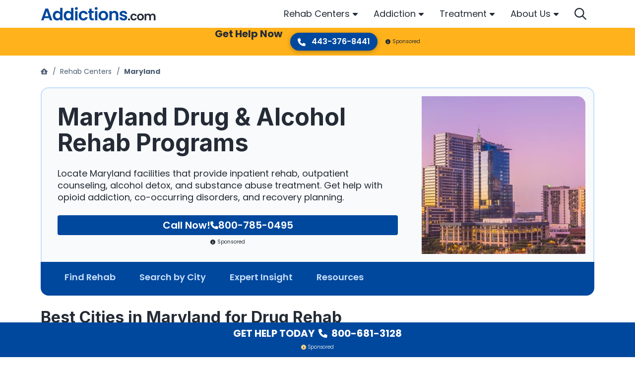

--- FILE ---
content_type: text/html; charset=UTF-8
request_url: https://www.addictions.com/rehabs/maryland/
body_size: 67232
content:
<!doctype html>
<html lang="en">

<head>
	<meta charset="utf-8">
	<title>Alcohol &amp; Drug Rehabs in Maryland</title>
	<meta name="viewport" content="width=device-width, initial-scale=1">
	<meta name="apple-mobile-web-app-title" content="Addictions.com">
	<meta name="msvalidate.01" content="025F89F9BFAE2ABD0A8C687D7CFC8605" />

    
		<meta name='robots' content='index, follow, max-image-preview:large, max-snippet:-1, max-video-preview:-1' />
<script>window.dataLayer = window.dataLayer || []; dataLayer.push({"pageType":"listing, listings","pageSubType":"state","pageTypeVerbose":"listing, listings - state - Maryland"});</script>
	<!-- This site is optimized with the Yoast SEO plugin v26.5 - https://yoast.com/wordpress/plugins/seo/ -->
	<link rel="preload" href="https://fonts.gstatic.com/s/inter/v12/UcCO3FwrK3iLTeHuS_fvQtMwCp50KnMw2boKoduKmMEVuFuYAZ9hiA.woff2" as="font" type="font/woff2" crossorigin><link rel="preload" href="https://fonts.gstatic.com/s/poppins/v20/pxiEyp8kv8JHgFVrJJfecg.woff2" as="font" type="font/woff2" crossorigin><link rel="preload" href="https://fonts.gstatic.com/s/poppins/v20/pxiByp8kv8JHgFVrLCz7Z1xlFQ.woff2" as="font" type="font/woff2" crossorigin><link rel="preload" href="https://fonts.gstatic.com/s/poppins/v20/pxiByp8kv8JHgFVrLDz8Z1xlFQ.woff2" as="font" type="font/woff2" crossorigin><link rel="preload" href="https://fonts.gstatic.com/s/poppins/v20/pxiByp8kv8JHgFVrLEj6Z1xlFQ.woff2" as="font" type="font/woff2" crossorigin><link rel="preload" href="https://fonts.gstatic.com/s/poppins/v20/pxiByp8kv8JHgFVrLGT9Z1xlFQ.woff2" as="font" type="font/woff2" crossorigin><link rel="stylesheet" media="print" onload="this.onload=null;this.media='all';" id="ao_optimized_gfonts" href="https://fonts.googleapis.com/css?family=Inter:700%7CPoppins:300,400,500,600,700&amp;display=swap"><link rel="canonical" href="https://www.addictions.com/rehabs/maryland/" />
	<meta property="og:locale" content="en_US" />
	<meta property="og:type" content="article" />
	<meta property="og:title" content="Alcohol &amp; Drug Rehabs in Maryland" />
	<meta property="og:description" content="Browse 480+ outpatient rehabs, 180+ inpatient rehabs, and 200+ detox clinics in the state. Get the answer to common rehab FAQs including how much rehab costs in Maryland, substance abuse statistics, and important drug laws." />
	<meta property="og:url" content="https://www.addictions.com/rehabs/maryland/" />
	<meta property="og:site_name" content="Addictions" />
	<meta name="twitter:card" content="summary_large_image" />
	<meta name="twitter:site" content="@Addictions_Help" />
	<style media="all">img:is([sizes=auto i],[sizes^="auto," i]){contain-intrinsic-size:3000px 1500px}
/*! This file is auto-generated */
.wp-block-button__link{color:#fff;background-color:#32373c;border-radius:9999px;box-shadow:none;text-decoration:none;padding:calc(.667em + 2px) calc(1.333em + 2px);font-size:1.125em}.wp-block-file__button{background:#32373c;color:#fff;text-decoration:none}
.single-listing .rating-utility{border-top:1px solid #ddd;border-bottom:1px solid #ddd}.rating-utility .rating-stats{font-size:14px;font-weight:700}.rating-utility .fa-star{color:#1abb6f;font-size:20px;vertical-align:-2px}.rmn-review-review-list-link{color:#18527c;cursor:pointer}.rmn-review-review-list{display:grid;margin-bottom:3.5rem}@media (min-width:992px){.rmn-review-review-list{grid-template-columns:repeat(2,1fr)}}@media (min-width:992px){.rmn-review-review-list .heading{grid-column:1/3}}.rmn-review-review-list .heading h2{padding-bottom:1.5rem}.rmn-review-review-list .rating-stats{display:flex;flex-wrap:wrap;align-items:center;margin-bottom:1.5rem;font-weight:300;gap:.5rem}@media (min-width:576px){.rmn-review-review-list .rating-stats{flex-wrap:nowrap}}@media (min-width:992px){.rmn-review-review-list .rating-stats{grid-row:2/3;grid-column:1/2}}.rmn-review-review-list .rating-stats .txt{flex:1 0 100%}@media (min-width:576px){.rmn-review-review-list .rating-stats .txt{flex:0 0 auto}}.rmn-review-review-list .rating-stats .stars{display:flex;flex-wrap:wrap;column-gap:.375rem}.rmn-review-review-list .rating-stats .stars img{filter:invert(11%) sepia(93%) saturate(5036%) hue-rotate(202deg) brightness(91%) contrast(102%)}.rmn-review-review-list .review-filters{grid-row:4/5;display:flex;flex-wrap:wrap;gap:1rem 1.5rem;justify-content:center;margin-bottom:1.5rem}@media (min-width:992px){.rmn-review-review-list .review-filters{grid-row:2/3;grid-column:2/3;justify-content:right}}.rmn-review-review-list .review-filters select{width:auto}.rmn-review-review-list .rating-parameters{display:grid;border-top:2px solid #d8e3e8;border-bottom:2px solid #d8e3e8;padding:1.5rem 0;row-gap:1rem;margin-bottom:1.5rem}@media (min-width:576px){.rmn-review-review-list .rating-parameters{grid-template-columns:repeat(2,auto);justify-content:start;gap:1.5rem}}@media (min-width:992px){.rmn-review-review-list .rating-parameters{grid-row:3/4;grid-column:1/3;grid-template-columns:repeat(3,auto)}}@media (min-width:1200px){.rmn-review-review-list .rating-parameters{grid-template-columns:repeat(5,auto)}}.rmn-review-review-list .rating-parameters .parameter{display:flex;flex-wrap:wrap;align-items:center}.rmn-review-review-list .rating-parameters .line{flex:0 0 176px;position:relative;width:176px;height:8px;margin-right:.75rem}.rmn-review-review-list .rating-parameters .base{border-bottom:8px solid #d8e3e8}.rmn-review-review-list .rating-parameters .progress{position:absolute;left:0;top:0;height:8px;background:#00489d}.rmn-review-review-list .rating-parameters .avg{flex:0 0 auto;font-size:.875rem;font-weight:300;line-height:1}.rmn-review-review-list .rating-parameters .question{flex:1 0 100%;margin-top:.5rem;font-weight:600}.rmn-review-review-list .review-list{display:grid;gap:1rem;margin-bottom:2rem}@media (min-width:992px){.rmn-review-review-list .review-list{grid-row:4/5;grid-column:1/3;grid-template-columns:repeat(2,1fr);gap:1.5rem}.rmn-review-review-list .review-list.only-one{grid-template-columns:none}}.rmn-review-review-list .single-review{display:grid;gap:.75rem;background:#f8fafb;border-radius:.25rem;box-shadow:0px 2px 4px rgba(0,0,0,.2);padding:1rem}@media (min-width:768px){.rmn-review-review-list .single-review{grid-template-columns:1fr auto;grid-template-rows:auto auto;align-items:center}}@media (min-width:992px){.rmn-review-review-list .single-review{grid-template-columns:1fr;grid-template-rows:repeat(3,auto);align-content:start}}@media (min-width:1200px){.rmn-review-review-list .single-review{grid-template-columns:1fr auto;grid-template-rows:auto auto}}.rmn-review-review-list .single-review .name{font:700 1.25rem/1.75rem "Inter",sans-serif;color:#4a5c72}@media (min-width:768px){.rmn-review-review-list .single-review .name{grid-column:1/2}}.rmn-review-review-list .single-review .meta{display:flex;flex-wrap:wrap;gap:.5rem 1rem}@media (min-width:768px){.rmn-review-review-list .single-review .meta{grid-column:2/3;justify-content:right}}@media (min-width:992px){.rmn-review-review-list .single-review .meta{grid-column:1/2;grid-row:2/3;justify-content:left}}@media (min-width:1200px){.rmn-review-review-list .single-review .meta{grid-column:2/3;grid-row:1/2;justify-content:right}}.rmn-review-review-list .single-review .date{font-weight:300;font-size:.875rem;line-height:1.125rem;color:#5e7591;align-self:end}.rmn-review-review-list .single-review .rating{display:flex;flex-wrap:wrap;column-gap:.375rem}.rmn-review-review-list .single-review .rating img{filter:invert(11%) sepia(93%) saturate(5036%) hue-rotate(202deg) brightness(91%) contrast(102%)}.rmn-review-review-list .rmn-review-review{word-break:break-word;font-weight:300}@media (min-width:768px){.rmn-review-review-list .rmn-review-review{grid-column:1/3;grid-row:2/3}}@media (min-width:992px){.rmn-review-review-list .rmn-review-review{grid-column:1/2;grid-row:3/4}}@media (min-width:1200px){.rmn-review-review-list .rmn-review-review{grid-column:1/3;grid-row:2/3}}.rmn-review-review-list .rmn-review-review p{overflow:hidden;text-overflow:ellipsis;white-space:normal;display:-webkit-box;-webkit-line-clamp:2;-webkit-box-orient:vertical}.rmn-review-review-list .rmn-review-review p.expand{display:block}.rmn-review-review-list .rmn-review-review p:last-child{margin-bottom:0}.rmn-review-review-list .rmn-review-review .rmn-show-hide-more{display:inline-block;color:#00489d;font-weight:700;line-height:1.125rem;cursor:pointer;position:relative;padding-right:1rem;text-transform:capitalize}.rmn-review-review-list .rmn-review-review .rmn-show-hide-more:after{position:absolute;content:"";width:10px;height:16px;right:0;top:1px;transform:rotate(-90deg);filter:invert(11%) sepia(93%) saturate(5036%) hue-rotate(202deg) brightness(91%) contrast(102%);background:url(//www.addictions.com/wp-content/plugins/rmn-review-wordpress-plugin/inc/../assets/img/caret-left-solid.svg) center center no-repeat}.rmn-review-review-list .rmn-review-review .rmn-show-hide-more[data-showhidemore="1"]:after{transform:rotate(90deg);top:2px}.rmn-review-review-list .add-review-pagination{display:flex;flex-wrap:wrap;flex-direction:column;gap:1.5rem;font-weight:700;line-height:1.125rem;color:#00489d}@media (min-width:768px){.rmn-review-review-list .add-review-pagination{flex-direction:row;justify-content:space-between;align-items:center}}@media (min-width:992px){.rmn-review-review-list .add-review-pagination{grid-column:1/3}}.rmn-review-review-list .add-review-pagination .rmn-review-leave-a-review{margin:auto;border:1px solid #00489d;border-radius:.25rem;padding:.5rem 1.5rem;order:1}@media (min-width:768px){.rmn-review-review-list .add-review-pagination .rmn-review-leave-a-review{margin:0;order:0}}.rmn-review-review-list .add-review-pagination .rmn-review-leave-a-review:hover{color:#fff;background:#00489d;text-decoration:none}.rmn-review-review-list .add-review-pagination .pagination{display:flex;column-gap:.5rem;justify-content:center}.rmn-review-review-list .add-review-pagination .pagination span{cursor:pointer;padding:.25rem .5rem;border-radius:.25rem}.rmn-review-review-list .add-review-pagination .pagination span:hover{background:#d8e3e8}.rmn-review-review-list .add-review-pagination .pagination .newer,.rmn-review-review-list .add-review-pagination .pagination .older{align-items:center}.rmn-review-review-list .add-review-pagination .pagination .newer img,.rmn-review-review-list .add-review-pagination .pagination .older img{filter:invert(11%) sepia(93%) saturate(5036%) hue-rotate(202deg) brightness(91%) contrast(102%);vertical-align:-2px}.rmn-review-review-list .add-review-pagination .pagination .number.active{font-size:.875rem;font-weight:300;color:#fff;background:#00489d;cursor:default}.rmn-review-review-list .load-more{display:inline-block;color:#20b15c;border:1px solid #20b15c;font:600 14px "Montserrat",sans-serif;text-transform:uppercase;padding:.5rem 1rem;border-radius:.25rem;transition:background .3s;cursor:pointer}.rmn-review-review-list .load-more:hover,.rmn-review-review-list .load-more:focus,.rmn-review-review-list .load-more:active{text-shadow:1px 1px 0 rgba(255,255,255,.4);border-color:rgba(32,177,92,.5);background-color:rgba(32,177,92,.1)}.rmn-review-leave-a-review{cursor:pointer}.rmn-review-form{display:grid;row-gap:1.5rem}@media (min-width:992px){.rmn-review-form{grid-template-columns:1fr 2fr;gap:1.5rem}}@media (min-width:1200px){.rmn-review-form{grid-template-columns:1fr 3fr}}.rmn-review-form.progress{position:relative}.rmn-review-form.progress .status{display:flex;align-items:center;justify-content:center;text-align:center;position:absolute;left:0;top:0;width:100%;height:100%;z-index:1;background:rgba(255,255,255,.9)}.rmn-review-form .rmn-review-form-rating-fields{display:grid;row-gap:1rem;background:#f8fafb;padding:1rem;border-radius:.5rem;box-shadow:0px 2px 4px rgba(0,0,0,.2)}@media (min-width:480px){.rmn-review-form .rmn-review-form-rating-fields{grid-template-columns:repeat(2,auto);justify-content:start;gap:1.5rem}}@media (min-width:768px){.rmn-review-form .rmn-review-form-rating-fields{grid-template-columns:repeat(3,auto)}}@media (min-width:992px){.rmn-review-form .rmn-review-form-rating-fields{grid-template-columns:1fr;height:100%;align-content:start}}@media (min-width:1200px){.rmn-review-form .rmn-review-form-rating-fields{gap:1.5rem}}.rmn-review-form .question-title{font:600 1rem/1.5rem "Poppins",sans-serif;margin-bottom:.75rem;color:#4a5c72}.rmn-review-form .stars{display:flex;flex-wrap:wrap;gap:.375rem;justify-content:end;direction:rtl;text-align:left}.rmn-review-form .stars .star{width:20px;height:20px;background:url(//www.addictions.com/wp-content/plugins/rmn-review-wordpress-plugin/inc/../assets/img/star-sharp-light.svg) center center no-repeat;background-size:cover;filter:invert(11%) sepia(93%) saturate(5036%) hue-rotate(202deg) brightness(91%) contrast(102%);cursor:pointer}.rmn-review-form .stars .star:hover,.rmn-review-form .stars .star:hover~.star,.rmn-review-form .stars .star.active{background:url(//www.addictions.com/wp-content/plugins/rmn-review-wordpress-plugin/inc/../assets/img/star-sharp-solid.svg) center center no-repeat}.rmn-review-form .stars .error-message{flex-basis:100%}.rmn-review-form .rmn-review-form-description{margin-bottom:1.5rem;font-weight:300}.rmn-review-form .rmn-review-form-description p:last-child{margin-bottom:0}@media (min-width:992px){.rmn-review-form .rmn-review-form-input-fields{display:grid;grid-template-areas:"input textarea" "submit submit";column-gap:1.5rem}}.rmn-review-form .rmn-review-form-input-fields .error-message{margin-top:.5rem}.rmn-review-form .area3{display:grid;row-gap:1.5rem;grid-area:input;margin-bottom:1.5rem}@media (min-width:992px){.rmn-review-form .area3{margin-bottom:0}}.rmn-review-form .area4{display:grid;grid-area:textarea;margin-bottom:1.5rem}@media (min-width:992px){.rmn-review-form .area4{margin-bottom:0}.rmn-review-form .area4 textarea{min-height:100%}.rmn-review-form .area4 .error-field textarea{min-height:calc(100% - 1.95rem)}}.rmn-review-form .area5{grid-area:submit}@media (min-width:992px){.rmn-review-form .area5{margin-top:1.5rem}}.rmn-review-form .area5 label{display:block;margin-bottom:2rem}.rmn-review-form .area5 .submit{margin-bottom:1rem}@media (min-width:375px){.rmn-review-form .area5 .submit{margin-bottom:0}}.rmn-review-form .status{display:none}.rmn-review-form .status img{display:block;margin:0 auto 10px}.rmn-review-form .status .success{display:none;color:#10a581}.rmn-review-form .status .success img{filter:invert(50%) sepia(98%) saturate(371%) hue-rotate(115deg) brightness(84%) contrast(94%)}.error-field input[type=text],.error-field input[type=email],.error-field input[type=tel],.error-field textarea{box-shadow:0px 1px 16px rgba(0,0,0,.3)}.error-field input[type=text]:hover,.error-field input[type=text]:focus,.error-field input[type=email]:hover,.error-field input[type=email]:focus,.error-field input[type=tel]:hover,.error-field input[type=tel]:focus,.error-field textarea:hover,.error-field textarea:focus{border-color:#d8e3e8;box-shadow:0px 1px 16px rgba(0,0,0,.3)}.error-field input[type=text]::placeholder,.error-field input[type=email]::placeholder,.error-field input[type=tel]::placeholder,.error-field textarea::placeholder{color:#cb4545}.error-field .error-message{color:#cb4545;font-size:.875rem}
.intelligent-search{position:relative}.intelligent-search .rmn-search-form-search-wrapper{display:flex;padding:.55rem 1rem;border:1px solid #d8e3e8;border-radius:4rem;background:#fff;box-shadow:0 2px 4px rgba(0,0,0,.3)}.intelligent-search form{width:100%}.intelligent-search #intelligent-search-input,.intelligent-search #intelligent-search-input-drawer{border:0;padding:0;width:calc(100% - .5rem)}.intelligent-search #intelligent-search-input-drawer:focus,.intelligent-search #intelligent-search-input-drawer:hover,.intelligent-search #intelligent-search-input:focus,.intelligent-search #intelligent-search-input:hover{box-shadow:none}.intelligent-search .rmn-search-button-search-field{padding:0;background:#fff;box-shadow:none}.intelligent-search .rmn-search-button-search-field img{filter:invert(14%) sepia(66%) saturate(4402%) hue-rotate(202deg) brightness(97%) contrast(101%)}.intelligent-search #search-button-svg{cursor:pointer;filter:invert(14%) sepia(66%) saturate(4402%) hue-rotate(202deg) brightness(97%) contrast(101%)}.intelligent-search .dropdown{position:absolute;width:100%;max-height:370px;overflow-y:scroll;left:0;top:50px;z-index:10;background:#fff;border-radius:.25rem;box-shadow:0 1px 10px rgba(0,0,0,.15);border-top:.75rem solid #fff;border-bottom:.75rem solid #fff}.intelligent-search .section-title{font:700 1.25rem/1.75rem Inter,sans-serif;color:#242b36}.intelligent-search .results-locations{font-size:1.125rem;line-height:1.5rem;padding:0 0 1.5rem .9375rem}.intelligent-search .results-locations ul{list-style:none;margin:0;padding:0}.intelligent-search .results-locations ul li{padding-bottom:1rem}.intelligent-search .results-locations ul li:last-child{padding-bottom:0}.intelligent-search .results-locations ul a{display:block;position:relative;padding:0 0 0 20px;color:#242b36}.intelligent-search .results-locations ul a:before{position:absolute;left:0;top:calc(50% - 8px);content:"";width:12px;height:16px;background:url(//www.addictions.com/wp-content/plugins/rmn-search/inc/../assets/css/../fa/solid/location-dot.svg) left center no-repeat;filter:invert(17%) sepia(97%) saturate(2148%) hue-rotate(202deg) brightness(92%) contrast(101%)}.intelligent-search .results-facilities{color:#242b36}.intelligent-search .results-facilities .item{display:grid;grid-template-columns:56px auto;column-gap:.5rem;margin-bottom:1.125rem}.intelligent-search .results-facilities .item:last-child{margin-bottom:0}.intelligent-search .results-facilities .item .img img{display:block;width:56px;height:56px;border-radius:.25rem}.intelligent-search .results-facilities .name{display:block;font-weight:700;line-height:1.25rem;margin-bottom:.25rem;color:#242b36}.intelligent-search .results-facilities address{font-size:.875rem;font-weight:300;line-height:1.125rem;margin-bottom:0;overflow:hidden;text-overflow:ellipsis;white-space:normal;display:-webkit-box;-webkit-line-clamp:1;-webkit-box-orient:vertical}.faux-submit{display:flex;column-gap:.5rem;padding:.55rem 1rem;border:1px solid #d8e3e8;border-radius:4rem;background:#fff;box-shadow:0 2px 4px rgba(0,0,0,.3)}.faux-submit .rmn-search-page-input{border:0;padding:0}.faux-submit .rmn-search-page-input:focus,.faux-submit .rmn-search-page-input:hover{box-shadow:none}.faux-submit .rmn-search-button-search-page{padding:0;background:#fff;box-shadow:none}.faux-submit .rmn-search-button-search-page img{filter:invert(14%) sepia(66%) saturate(4402%) hue-rotate(202deg) brightness(97%) contrast(101%)}.rmn-search-header{padding-top:1.5rem;margin-bottom:1.5rem}@media (min-width:992px){.rmn-search-header{padding-top:0}}@media (min-width:768px){.rmn-search-header.results{margin-bottom:0}}@media (min-width:992px){.rmn-search-header.default,.rmn-search-header.noresults{margin-bottom:0}}.rmn-search-header .header-inner{display:grid}@media (min-width:768px){.rmn-search-header .line1{background:#f8fafb;padding-top:2rem;padding-bottom:1.5rem}}@media (min-width:992px){.rmn-search-header .line1{padding-top:3.5rem}}.rmn-search-header .line1-inner{display:grid}@media (min-width:992px){.rmn-search-header .line1-inner{grid-template-columns:repeat(2,1fr);align-items:start;gap:1.875rem}}.rmn-search-header .title1{display:none;font-weight:700;font-size:1.5rem;line-height:2rem;word-break:break-word;margin-bottom:2rem}@media (min-width:992px){.rmn-search-header .title1{grid-column:1/2;grid-row:1/2;margin-bottom:0}}@media (min-width:1200px){.rmn-search-header .title1{font-size:1.75rem;line-height:2.25rem}}@media (min-width:1400px){.rmn-search-header .title1{font-size:2.5rem;line-height:3rem}}.rmn-search-header .title1 .count{display:block;color:#00489d;font-size:1.25rem;line-height:1.75rem;font-style:italic}@media (min-width:1200px){.rmn-search-header .title1 .count{font-size:1.5rem;line-height:2rem}}@media (min-width:1400px){.rmn-search-header .title1 .count{font-size:2rem;line-height:2.5rem}}.rmn-search-header.default .title1.default{display:initial}.rmn-search-header.results .title1.results{display:initial}.rmn-search-header.noresults .title1.noresults{display:initial}.rmn-search-header.noresults .title1.noresults .count{color:#4a5c72}.rmn-search-header .title2{font-weight:600;font-size:1.25rem;line-height:1.75rem;color:#4a5c72}@media (min-width:768px){.rmn-search-header .title2{margin-bottom:1.5rem}}@media (min-width:992px){.rmn-search-header .title2{grid-column:1/2;grid-row:2/3;margin-bottom:0}}.rmn-search-header.results .title2{display:none}.rmn-search-header .cta{display:none;background:rgba(137,25,0,.28) url(//www.addictions.com/wp-content/plugins/rmn-search/inc/../assets/css/../img/cta-results.jpg) center center no-repeat;background-size:cover;color:#fff;border-radius:.5rem}@media (min-width:768px){.rmn-search-header .cta{display:flex}}@media (min-width:992px){.rmn-search-header .cta{grid-column:2/3;grid-row:1/2}}.rmn-search-header .cta .txt{padding:30px 0 30px 24px;font-size:1.15rem;line-height:1.5rem;color:#fff}.rmn-search-header .cta .txt:hover{text-decoration:none}.rmn-search-header .cta .phone{flex:0 0 auto;padding:0 0 30px;text-align:center}.rmn-search-header .cta .number{display:block;margin-bottom:.5rem;padding:34px 24px 0 0;font-weight:700;font-size:1.25rem;line-height:1.25rem;color:#fff}.rmn-search-header .cta .number:hover{text-decoration:none}.rmn-search-header .cta .who-answers{display:inline-block;position:relative;z-index:1;padding:.5rem .25rem 0}.rmn-search-header .cta .who-answers img{filter:invert(85%) sepia(57%) saturate(2581%) hue-rotate(320deg) brightness(105%) contrast(101%);margin-right:.25rem}.rmn-search-header .line2{display:grid;order:-1}@media (min-width:768px){.rmn-search-header .line2{border-bottom:1px solid #d8e3e8}}@media (min-width:992px){.rmn-search-header .line2{order:0;padding-top:1rem;padding-bottom:1rem;border-top:1px solid #d8e3e8}}@media (min-width:992px){.rmn-search-header .line2-inner{display:grid;grid-template-columns:350px auto auto;align-items:center;column-gap:1rem}}.rmn-search-header .search-form{margin-bottom:1.5rem}@media (min-width:992px){.rmn-search-header .search-form{margin-bottom:0}}.rmn-search-header .search-form input[type=text]::placeholder{font-style:italic}.rmn-search-header .btns{display:flex;flex-wrap:wrap;gap:.5rem;margin-bottom:1.5rem}@media (min-width:375px){.rmn-search-header .btns{gap:1rem}}@media (min-width:992px){.rmn-search-header .btns{margin-bottom:0}}.rmn-search-header .btns a{line-height:1.5rem;color:#00489d;border:1px solid #f8fafb;box-sizing:border-box;box-shadow:0 1px 2px rgba(0,0,0,.4);border-radius:.5rem;padding:.45rem .5rem}.rmn-search-header .btns img{filter:invert(17%) sepia(67%) saturate(2646%) hue-rotate(197deg) brightness(103%) contrast(109%);margin-right:.25rem;vertical-align:-1px}@media (min-width:375px){.rmn-search-header .btns img{margin-right:.5rem}}.rmn-search-header.results .line2 .btns{display:none}@media (min-width:992px){.rmn-search-header.results .line2 .btns{display:flex}}.rmn-search-header.results .line3 .btns{display:flex}.rmn-search-header .filter-sort{display:none;gap:.5rem;margin-bottom:1.5rem}@media (min-width:992px){.rmn-search-header .filter-sort{margin-bottom:0;margin-left:auto}}.rmn-search-header.results .filter-sort{display:flex}.rmn-search-header .line3{display:none}.rmn-search-header.results .line3{display:block}@media (min-width:768px){.rmn-search-header.results .line3{padding-top:1.5rem}}@media (min-width:992px){.rmn-search-header.results .line3{display:none}}.rmn-search-featured-listings{padding:0 0 3.5rem}@media (min-width:992px){.rmn-search-featured-listings{padding-top:1.5rem}}.rmn-search-featured-listings .inner{display:flex;flex-wrap:nowrap;column-gap:1.875rem;overflow-x:auto;padding-bottom:.5rem}@media (min-width:768px){.rmn-search-featured-listings .inner{padding-bottom:1rem}}@media (min-width:1200px){.rmn-search-featured-listings .inner{flex-wrap:wrap;row-gap:1.875rem}}.rmn-search-featured-listings .item{display:flex;flex:0 0 296px;flex-direction:column;border-radius:.5rem;background:#00489d;color:#fff}@media (min-width:768px){.rmn-search-featured-listings .item{flex:0 0 calc(50% - 15px);box-shadow:0 2px 4px rgba(0,0,0,.32)}}@media (min-width:992px){.rmn-search-featured-listings .item{flex:0 0 calc(33.33% - 20px)}}@media (min-width:1200px){.rmn-search-featured-listings .item{flex:0 0 calc(25% - 23px)}}.rmn-search-featured-listings .item .img{position:relative}.rmn-search-featured-listings .item .img.default{background:#f8fafb}.rmn-search-featured-listings .item .thumbnail{border-radius:.45rem .45rem 0 0;width:100%;height:100%}.rmn-search-featured-listings .item .rating{position:absolute;left:.5rem;bottom:.5rem;z-index:1;padding:.4rem .5rem .5rem;background:rgba(34,34,34,.8);border-radius:.25rem;font-size:.875rem;line-height:1.125rem}.rmn-search-featured-listings .item .rating img{filter:invert(79%) sepia(70%) saturate(626%) hue-rotate(350deg) brightness(100%) contrast(98%);vertical-align:-2px;margin-right:.25rem}.rmn-search-featured-listings .item .txt{line-height:1.5rem;padding:.5rem}.rmn-search-featured-listings .item .name{display:block;padding:0 0 .25rem}@media (min-width:768px){.rmn-search-featured-listings .item .name{font-size:1.25rem}}.rmn-search-featured-listings .item address{display:block;font-size:.875rem;line-height:1.125rem;margin-bottom:0}.rmn-search-featured-listings .rmn-search-btn-center{padding:2rem 0 0}.rmn-search-btn-center{text-align:center}.rmn-search-cta-full{background:#d8e3e8;margin-bottom:3.5rem;padding:1.5rem 0;text-align:center}.rmn-search-cta-full .inner{display:flex;flex-wrap:wrap}@media (min-width:992px){.rmn-search-cta-full .inner{flex-wrap:nowrap;align-items:center}}.rmn-search-cta-full .thumbnail{margin:auto}@media (min-width:992px){.rmn-search-cta-full .thumbnail{margin:0}}.rmn-search-cta-full .txt{font-weight:700;font-size:1.125rem;line-height:1.625rem;padding:1.75rem 0 2rem;flex-grow:1;flex-basis:100%}@media (min-width:992px){.rmn-search-cta-full .txt{flex:1 1 auto;font-size:1.5rem;line-height:2rem;padding:0 2rem 0 1.75rem;text-align:left}}.rmn-search-cta-full .phone{flex-grow:1;flex-basis:100%;margin:0 0 2rem}@media (min-width:992px){.rmn-search-cta-full .phone{flex:0 0 auto;margin:0 0 0 2rem;order:1}}.rmn-search-cta-full .phone a{display:inline-block;color:#fff;background:#10a581;box-shadow:0 2px 2px rgba(0,0,0,.2);border-radius:2rem;padding:.5rem 1.15rem;font:600 1rem/1.25rem Poppins,sans-serif}.rmn-search-cta-full .phone a:focus,.rmn-search-cta-full .phone a:hover{background:#12bc93;text-decoration:none}.rmn-search-cta-full .phone a:active{background:#0e8e6f}.rmn-search-cta-full .phone a img{margin-right:.5rem;filter:invert(100%) sepia(100%) saturate(0) hue-rotate(288deg) brightness(102%) contrast(102%)}.rmn-search-cta-full .who-answers{margin:auto}@media (min-width:992px){.rmn-search-cta-full .who-answers{margin:0;flex-shrink:0}}.rmn-search-cta-full .who-answers img{filter:invert(85%) sepia(57%) saturate(2581%) hue-rotate(320deg) brightness(105%) contrast(101%);margin-right:.25rem}.rmn-search-section-title-sub{font:600 1.5rem/2rem Poppins,sans-serif;margin-bottom:1.5rem;color:#242b36}.rmn-search-section-title-sub .rmn-search-section-title-sub-count{color:#00489d}.rmn-search-state-selector{margin-bottom:3.5rem}.rmn-search-state-selector h2{padding-bottom:1.5rem}.rmn-search-state-selector .alphabets{display:flex;flex-wrap:wrap;gap:.5rem;margin-bottom:2rem}.rmn-search-state-selector .alphabets span{flex-basis:3rem;border-radius:.25rem;cursor:pointer;font-size:2.25rem;line-height:calc(3rem - 2px);color:#4a5c72;text-align:center}@media (min-width:992px){.rmn-search-state-selector .alphabets span{flex-basis:2rem;font-size:1.125rem;line-height:calc(2rem - 2px)}}.rmn-search-state-selector .alphabets span:hover{background:#d8e3e8}.rmn-search-state-selector .alphabets span.active{cursor:default;color:#fff;background:#00489d}.rmn-search-state-selector .alphabets span.top-places{flex-basis:fit-content;font-size:2rem;font-weight:300;padding:0 .5rem;color:#00489d;border:1px solid #00489d}@media (min-width:992px){.rmn-search-state-selector .alphabets span.top-places{font-size:1rem}}.rmn-search-state-selector .alphabets span.top-places:hover{background:#fff}.rmn-search-state-selector .alphabets span.top-places.active{color:#fff;background:#00489d}.rmn-search-state-selector .states .items{display:none;gap:1.5rem .5rem;align-items:start;font-size:1.125rem}.rmn-search-state-selector .states .items.active{display:grid}@media (min-width:375px){.rmn-search-state-selector .states .items{grid-template-columns:repeat(2,1fr)}}@media (min-width:768px){.rmn-search-state-selector .states .items{grid-template-columns:repeat(3,1fr)}}@media (min-width:1200px){.rmn-search-state-selector .states .items{grid-template-columns:repeat(4,1fr)}}.rmn-search-state-selector .states .items a{color:#4a5c72;position:relative;padding-left:1.25rem}.rmn-search-state-selector .states .items a:before{position:absolute;left:0;top:.3rem;content:"";width:.75rem;height:1rem;background:url(//www.addictions.com/wp-content/plugins/rmn-search/inc/../assets/css/../fa/solid/location-dot.svg) center center no-repeat;filter:invert(11%) sepia(93%) saturate(5036%) hue-rotate(202deg) brightness(91%) contrast(102%)}.rmn-search-featured-articles{margin-bottom:3.5rem}.rmn-search-featured-articles .inner{display:flex;flex-direction:column;row-gap:1.5rem;margin-bottom:2rem}@media (min-width:768px){.rmn-search-featured-articles .inner{flex-direction:row;flex-wrap:wrap;column-gap:1.5rem}}.rmn-search-featured-articles .item{display:flex;flex-direction:column}@media (min-width:768px){.rmn-search-featured-articles .item{flex:0 0 calc(50% - 12px)}}@media (min-width:992px){.rmn-search-featured-articles .item{flex:0 0 calc(33.33% - 16px)}}@media (min-width:1200px){.rmn-search-featured-articles .item{flex:0 0 calc(25% - 18px)}}.rmn-search-featured-articles .item .thumbnail{width:100%;margin-bottom:1.5rem;box-shadow:0 2px 8px rgba(0,0,0,.4);border-radius:.5rem}.rmn-search-featured-articles .item .title{font-family:Inter,sans-serif;font-weight:700;margin-bottom:.5rem;color:#242b36;overflow:hidden;text-overflow:ellipsis;white-space:normal;display:-webkit-box;-webkit-line-clamp:2;-webkit-box-orient:vertical}.rmn-search-featured-articles .item .title:hover{color:#00489d}.rmn-search-featured-articles .item .txt{margin-bottom:1rem;font-weight:300;overflow:hidden;text-overflow:ellipsis;white-space:normal;display:-webkit-box;-webkit-line-clamp:3;-webkit-box-orient:vertical}.rmn-search-featured-articles .item .more{font-weight:700;line-height:1.125rem;text-align:right}@media (min-width:768px){.rmn-search-featured-articles .item .more{text-align:left;margin-top:auto}}.rmn-search-map-mobile{display:none}.rmn-search-map-mobile iframe{display:block}.rmn-search-results-list{padding-bottom:3.5rem}@media (min-width:768px){.rmn-search-results-list{padding-top:1.5rem;border-top:1px solid #d8e3e8}}@media (min-width:992px){.rmn-search-results-list{border-top:0}}.rmn-search-results-list .inner{display:grid;gap:2.25rem 0}@media (min-width:768px){.rmn-search-results-list .inner{grid-template-columns:repeat(4,1fr);gap:1.5rem 1.875rem}}@media (min-width:1200px){.rmn-search-results-list .inner{grid-template-columns:repeat(6,1fr)}}.rmn-search-results-list .item{display:flex;flex-direction:column;box-shadow:0 2px 4px rgba(0,0,0,.32);border-radius:.5rem}@media (min-width:768px){.rmn-search-results-list .item{flex-direction:row;grid-column:span 2}}.rmn-search-results-list .item .img{position:relative}@media (min-width:768px){.rmn-search-results-list .item .img{flex:0 0 40%}}.rmn-search-results-list .item .thumbnail{width:100%;height:100%;border-radius:.45rem .45rem 0 0}@media (min-width:768px){.rmn-search-results-list .item .thumbnail{border-radius:.45rem 0 0 .45rem;object-fit:cover}}.rmn-search-results-list .item .rating{position:absolute;left:.5rem;bottom:.5rem;z-index:1;padding:.4rem .5rem .5rem;background:rgba(34,34,34,.8);border-radius:.25rem;font-size:.875rem;line-height:1.125rem;font-weight:300;color:#fff}.rmn-search-results-list .item .rating img{filter:invert(79%) sepia(70%) saturate(626%) hue-rotate(350deg) brightness(100%) contrast(98%);vertical-align:-2px;margin-right:.25rem}.rmn-search-results-list .item .txt{line-height:1.5rem;padding:.5rem;color:#242b36}@media (min-width:768px){.rmn-search-results-list .item .txt{flex:0 0 60%}}.rmn-search-results-list .item .name{display:block;margin-bottom:.5rem;padding-bottom:0;font:700 1rem/1.5rem Poppins,sans-serif}@media (min-width:768px){.rmn-search-results-list .item .name{overflow:hidden;text-overflow:ellipsis;white-space:normal;display:-webkit-box;-webkit-line-clamp:2;-webkit-box-orient:vertical}}@media (min-width:992px){.rmn-search-results-list .item .name{font-size:1.25rem}}.rmn-search-results-list .item address{display:block;font-size:.875rem;line-height:1.125rem;margin-bottom:0}.rmn-search-results-list .rmn-search-btn-center{padding:2rem 0 0}
:root{--ep-c-white:#fff;--ep-c-medium-white:#eee;--ep-c-white-gray:#ccc;--ep-c-white-red:#ffe8ed;--ep-c-white-yellow:#fdeeca;--ep-c-medium-gray:#626262;--ep-c-light-gray:#999;--ep-c-black:#000;--ep-c-medium-red:#d73c38;--ep-c-dark-red:#b93431;--ep-c-medium-dark-blue:#0073aa;--ep-status-ok:#6aa000;--ep-status-warning:#e3e600;--ep-status-error:red}:root{--ep-default-icon-color:#82878c}#ep-ab-icon{background-image:url("[data-uri]");background-position:0 6px;background-repeat:no-repeat;background-size:20px;float:left;height:30px;width:26px}#wpadminbar .ep-status-indicator{background-color:#82878c;background-color:var(--ep-default-icon-color);border-radius:100%;display:inline-block;height:10px;margin-right:6px;width:10px}#wpadminbar .ep-status-indicator--success{background-color:#6aa000;background-color:var(--ep-status-ok)}#wpadminbar .ep-status-indicator--warning{background-color:#e3e600;background-color:var(--ep-status-warning)}#wpadminbar .ep-status-indicator--error{background-color:red;background-color:var(--ep-status-error)}#wp-admin-bar-ep-basic-status .ab-item{height:auto!important}#wp-admin-bar-ep-basic-status-summary ul{padding-left:1.5em}#wp-admin-bar-ep-basic-status-summary ul,#wp-admin-bar-ep-basic-status-summary ul li{list-style:disc}#wp-admin-bar-ep-basic-status-summary a{font-weight:700}
/*!
 * Bootstrap Reboot v5.2.1 (https://getbootstrap.com/)
 * Copyright 2011-2022 The Bootstrap Authors
 * Copyright 2011-2022 Twitter, Inc.
 * Licensed under MIT (https://github.com/twbs/bootstrap/blob/main/LICENSE)
 */dl,ol,p,pre,ul{margin-top:0}address,dl,ol,p,pre,ul{margin-bottom:1rem}dd,h1,h2,h3,h4,h5,h6,legend{margin-bottom:.5rem}address,legend{line-height:inherit}[role=button],[type=button]:not(:disabled),[type=reset]:not(:disabled),[type=submit]:not(:disabled),button:not(:disabled),summary{cursor:pointer}progress,sub,sup{vertical-align:baseline}*,:after,:before{box-sizing:border-box}@media (prefers-reduced-motion:no-preference){:root{scroll-behavior:smooth}}body{-webkit-text-size-adjust:100%;-webkit-tap-highlight-color:transparent;background-color:var(--bs-body-bg);color:var(--bs-body-color);font-family:var(--bs-body-font-family);font-size:var(--bs-body-font-size);font-weight:var(--bs-body-font-weight);line-height:var(--bs-body-line-height);margin:0;text-align:var(--bs-body-text-align)}a>code,hr,pre code{color:inherit}hr{border-top:1px solid;margin:1rem 0;opacity:.25}h1,h2,h3,h4,h5,h6{font-weight:500;line-height:1.2;margin-top:0}h1{font-size:calc(1.375rem + 1.5vw)}h2{font-size:calc(1.325rem + .9vw)}h3{font-size:calc(1.3rem + .6vw)}h4{font-size:calc(1.275rem + .3vw)}h5{font-size:1.25rem}h6{font-size:1rem}abbr[title]{cursor:help;-webkit-text-decoration:underline dotted;text-decoration:underline dotted;-webkit-text-decoration-skip-ink:none;text-decoration-skip-ink:none}address{font-style:normal}ol,ul{padding-left:2rem}ol ol,ol ul,ul ol,ul ul{margin-bottom:0}dt{font-weight:700}dd{margin-left:0}blockquote,figure{margin:0 0 1rem}b,strong{font-weight:bolder}small{font-size:.875em}mark{background-color:var(--bs-highlight-bg);padding:.1875em}sub,sup{font-size:.75em;line-height:0;position:relative}sub{bottom:-.25em}sup{top:-.5em}a{color:var(--bs-link-color);text-decoration:underline}a:hover{color:var(--bs-link-hover-color)}a:not([href]):not([class]),a:not([href]):not([class]):hover{color:inherit;text-decoration:none}code,kbd,pre,samp{font-family:var(--bs-font-monospace);font-size:1em}code,kbd,pre{font-size:.875em}pre{display:block;overflow:auto}pre code{font-size:inherit;word-break:normal}code{word-wrap:break-word;color:var(--bs-code-color)}kbd{background-color:var(--bs-body-color);border-radius:.25rem;color:var(--bs-body-bg);padding:.1875rem .375rem}kbd kbd{font-size:1em;padding:0}img,svg{vertical-align:middle}table{border-collapse:collapse;caption-side:bottom}caption{color:#6c757d;padding-bottom:.5rem;padding-top:.5rem;text-align:left}th{text-align:inherit;text-align:-webkit-match-parent}tbody,td,tfoot,th,thead,tr{border:0 solid;border-color:inherit}label,output{display:inline-block}fieldset,iframe{border:0}button:focus:not(:focus-visible){outline:0}button,input,optgroup,select,textarea{font-family:inherit;font-size:inherit;line-height:inherit;margin:0}button,select{text-transform:none}select{word-wrap:normal}select:disabled{opacity:1}[list]:not([type=date]):not([type=datetime-local]):not([type=month]):not([type=week]):not([type=time])::-webkit-calendar-picker-indicator{display:none!important}[type=button],[type=reset],[type=submit],button{-webkit-appearance:button}::-moz-focus-inner{border-style:none;padding:0}textarea{resize:vertical}fieldset{margin:0;min-width:0;padding:0}legend{float:left;font-size:calc(1.275rem + .3vw);padding:0;width:100%}@media (min-width:1200px){h1{font-size:2.5rem}h2{font-size:2rem}h3{font-size:1.75rem}h4,legend{font-size:1.5rem}}legend+*{clear:left}::-webkit-datetime-edit-day-field,::-webkit-datetime-edit-fields-wrapper,::-webkit-datetime-edit-hour-field,::-webkit-datetime-edit-minute,::-webkit-datetime-edit-month-field,::-webkit-datetime-edit-text,::-webkit-datetime-edit-year-field{padding:0}::-webkit-inner-spin-button{height:auto}[type=search]{-webkit-appearance:textfield;outline-offset:-2px}::-webkit-search-decoration{-webkit-appearance:none}::-webkit-color-swatch-wrapper{padding:0}::file-selector-button{-webkit-appearance:button;font:inherit}summary{display:list-item}[hidden]{display:none!important}
/*!
 * Bootstrap Grid v5.2.1 (https://getbootstrap.com/)
 * Copyright 2011-2022 The Bootstrap Authors
 * Copyright 2011-2022 Twitter, Inc.
 * Licensed under MIT (https://github.com/twbs/bootstrap/blob/main/LICENSE)
 */.g-0,.gy-0,.row{--bs-gutter-y:0}:root{--bs-blue:#0d6efd;--bs-indigo:#6610f2;--bs-purple:#6f42c1;--bs-pink:#d63384;--bs-red:#dc3545;--bs-orange:#fd7e14;--bs-yellow:#ffc107;--bs-green:#198754;--bs-teal:#20c997;--bs-cyan:#0dcaf0;--bs-black:#000;--bs-white:#fff;--bs-gray:#6c757d;--bs-gray-dark:#343a40;--bs-gray-100:#f8f9fa;--bs-gray-200:#e9ecef;--bs-gray-300:#dee2e6;--bs-gray-400:#ced4da;--bs-gray-500:#adb5bd;--bs-gray-600:#6c757d;--bs-gray-700:#495057;--bs-gray-800:#343a40;--bs-gray-900:#212529;--bs-primary:#0d6efd;--bs-secondary:#6c757d;--bs-success:#198754;--bs-info:#0dcaf0;--bs-warning:#ffc107;--bs-danger:#dc3545;--bs-light:#f8f9fa;--bs-dark:#212529;--bs-primary-rgb:13,110,253;--bs-secondary-rgb:108,117,125;--bs-success-rgb:25,135,84;--bs-info-rgb:13,202,240;--bs-warning-rgb:255,193,7;--bs-danger-rgb:220,53,69;--bs-light-rgb:248,249,250;--bs-dark-rgb:33,37,41;--bs-white-rgb:255,255,255;--bs-black-rgb:0,0,0;--bs-body-color-rgb:33,37,41;--bs-body-bg-rgb:255,255,255;--bs-font-sans-serif:system-ui,-apple-system,"Segoe UI",Roboto,"Helvetica Neue","Noto Sans","Liberation Sans",Arial,sans-serif,"Apple Color Emoji","Segoe UI Emoji","Segoe UI Symbol","Noto Color Emoji";--bs-font-monospace:SFMono-Regular,Menlo,Monaco,Consolas,"Liberation Mono","Courier New",monospace;--bs-gradient:linear-gradient(180deg,hsla(0,0%,100%,.15),hsla(0,0%,100%,0));--bs-body-font-family:var(--bs-font-sans-serif);--bs-body-font-size:1rem;--bs-body-font-weight:400;--bs-body-line-height:1.5;--bs-body-color:#212529;--bs-body-bg:#fff;--bs-border-width:1px;--bs-border-style:solid;--bs-border-color:#dee2e6;--bs-border-color-translucent:rgba(0,0,0,.175);--bs-border-radius:0.375rem;--bs-border-radius-sm:0.25rem;--bs-border-radius-lg:0.5rem;--bs-border-radius-xl:1rem;--bs-border-radius-2xl:2rem;--bs-border-radius-pill:50rem;--bs-link-color:#0d6efd;--bs-link-hover-color:#0a58ca;--bs-code-color:#d63384;--bs-highlight-bg:#fff3cd}.container,.container-fluid,.container-lg,.container-md,.container-sm,.container-xl,.container-xxl{--bs-gutter-x:1.5rem;--bs-gutter-y:0;margin-left:auto;margin-right:auto;padding-left:calc(var(--bs-gutter-x)*.5);padding-right:calc(var(--bs-gutter-x)*.5);width:100%}.row{--bs-gutter-x:1.5rem;display:flex;flex-wrap:wrap;margin-left:calc(var(--bs-gutter-x)*-.5);margin-right:calc(var(--bs-gutter-x)*-.5);margin-top:calc(var(--bs-gutter-y)*-1)}.row>*{box-sizing:border-box;flex-shrink:0;margin-top:var(--bs-gutter-y);max-width:100%;padding-left:calc(var(--bs-gutter-x)*.5);padding-right:calc(var(--bs-gutter-x)*.5);width:100%}.col{flex:1 0 0%}.col-auto,.row-cols-auto>*{flex:0 0 auto;width:auto}.col-12,.row-cols-1>*{flex:0 0 auto;width:100%}.col-6,.row-cols-2>*{flex:0 0 auto;width:50%}.row-cols-3>*{flex:0 0 auto;width:33.3333333333%}.col-3,.row-cols-4>*{flex:0 0 auto;width:25%}.row-cols-5>*{flex:0 0 auto;width:20%}.row-cols-6>*{flex:0 0 auto;width:16.6666666667%}.col-1,.col-2{flex:0 0 auto}.col-1{width:8.33333333%}.col-2{width:16.66666667%}.col-4,.col-5{flex:0 0 auto}.col-4{width:33.33333333%}.col-5{width:41.66666667%}.col-7,.col-8{flex:0 0 auto}.col-7{width:58.33333333%}.col-8{width:66.66666667%}.col-9{flex:0 0 auto;width:75%}.col-10{flex:0 0 auto;width:83.33333333%}.col-11{flex:0 0 auto;width:91.66666667%}.offset-1{margin-left:8.33333333%}.offset-2{margin-left:16.66666667%}.offset-3{margin-left:25%}.offset-4{margin-left:33.33333333%}.offset-5{margin-left:41.66666667%}.offset-6{margin-left:50%}.offset-7{margin-left:58.33333333%}.offset-8{margin-left:66.66666667%}.offset-9{margin-left:75%}.offset-10{margin-left:83.33333333%}.offset-11{margin-left:91.66666667%}.g-0,.gx-0{--bs-gutter-x:0}.g-1,.gx-1{--bs-gutter-x:0.25rem}.g-1,.gy-1{--bs-gutter-y:0.25rem}.g-2,.gx-2{--bs-gutter-x:0.5rem}.g-2,.gy-2{--bs-gutter-y:0.5rem}.g-3,.gx-3{--bs-gutter-x:1rem}.g-3,.gy-3{--bs-gutter-y:1rem}.g-4,.gx-4{--bs-gutter-x:1.5rem}.g-4,.gy-4{--bs-gutter-y:1.5rem}.g-5,.gx-5{--bs-gutter-x:3rem}.g-5,.gy-5{--bs-gutter-y:3rem}.d-inline{display:inline!important}.d-inline-block{display:inline-block!important}.d-block{display:block!important}.d-grid{display:grid!important}.d-table{display:table!important}.d-table-row{display:table-row!important}.d-table-cell{display:table-cell!important}.d-flex{display:flex!important}.d-inline-flex{display:inline-flex!important}.d-none{display:none!important}.flex-fill{flex:1 1 auto!important}.flex-row{flex-direction:row!important}.flex-column{flex-direction:column!important}.flex-row-reverse{flex-direction:row-reverse!important}.flex-column-reverse{flex-direction:column-reverse!important}.flex-grow-0{flex-grow:0!important}.flex-grow-1{flex-grow:1!important}.flex-shrink-0{flex-shrink:0!important}.flex-shrink-1{flex-shrink:1!important}.flex-wrap{flex-wrap:wrap!important}.flex-nowrap{flex-wrap:nowrap!important}.flex-wrap-reverse{flex-wrap:wrap-reverse!important}.justify-content-start{justify-content:flex-start!important}.justify-content-end{justify-content:flex-end!important}.justify-content-center{justify-content:center!important}.justify-content-between{justify-content:space-between!important}.justify-content-around{justify-content:space-around!important}.justify-content-evenly{justify-content:space-evenly!important}.align-items-start{align-items:flex-start!important}.align-items-end{align-items:flex-end!important}.align-items-center{align-items:center!important}.align-items-baseline{align-items:baseline!important}.align-items-stretch{align-items:stretch!important}.align-content-start{align-content:flex-start!important}.align-content-end{align-content:flex-end!important}.align-content-center{align-content:center!important}.align-content-between{align-content:space-between!important}.align-content-around{align-content:space-around!important}.align-content-stretch{align-content:stretch!important}.align-self-auto{align-self:auto!important}.align-self-start{align-self:flex-start!important}.align-self-end{align-self:flex-end!important}.align-self-center{align-self:center!important}.align-self-baseline{align-self:baseline!important}.align-self-stretch{align-self:stretch!important}.order-first{order:-1!important}.order-0{order:0!important}.order-1{order:1!important}.order-2{order:2!important}.order-3{order:3!important}.order-4{order:4!important}.order-5{order:5!important}.order-last{order:6!important}.m-0{margin:0!important}.m-1{margin:.25rem!important}.m-2{margin:.5rem!important}.m-3{margin:1rem!important}.m-4{margin:1.5rem!important}.m-5{margin:3rem!important}.m-auto{margin:auto!important}.mx-0{margin-left:0!important;margin-right:0!important}.mx-1{margin-left:.25rem!important;margin-right:.25rem!important}.mx-2{margin-left:.5rem!important;margin-right:.5rem!important}.mx-3{margin-left:1rem!important;margin-right:1rem!important}.mx-4{margin-left:1.5rem!important;margin-right:1.5rem!important}.mx-5{margin-left:3rem!important;margin-right:3rem!important}.mx-auto{margin-left:auto!important;margin-right:auto!important}.my-0{margin-bottom:0!important;margin-top:0!important}.my-1{margin-bottom:.25rem!important;margin-top:.25rem!important}.my-2{margin-bottom:.5rem!important;margin-top:.5rem!important}.my-3{margin-bottom:1rem!important;margin-top:1rem!important}.my-4{margin-bottom:1.5rem!important;margin-top:1.5rem!important}.my-5{margin-bottom:3rem!important;margin-top:3rem!important}.my-auto{margin-bottom:auto!important;margin-top:auto!important}.mt-0{margin-top:0!important}.mt-1{margin-top:.25rem!important}.mt-2{margin-top:.5rem!important}.mt-3{margin-top:1rem!important}.mt-4{margin-top:1.5rem!important}.mt-5{margin-top:3rem!important}.mt-auto{margin-top:auto!important}.me-0{margin-right:0!important}.me-1{margin-right:.25rem!important}.me-2{margin-right:.5rem!important}.me-3{margin-right:1rem!important}.me-4{margin-right:1.5rem!important}.me-5{margin-right:3rem!important}.me-auto{margin-right:auto!important}.mb-0{margin-bottom:0!important}.mb-1{margin-bottom:.25rem!important}.mb-2{margin-bottom:.5rem!important}.mb-3{margin-bottom:1rem!important}.mb-4{margin-bottom:1.5rem!important}.mb-5{margin-bottom:3rem!important}.mb-auto{margin-bottom:auto!important}.ms-0{margin-left:0!important}.ms-1{margin-left:.25rem!important}.ms-2{margin-left:.5rem!important}.ms-3{margin-left:1rem!important}.ms-4{margin-left:1.5rem!important}.ms-5{margin-left:3rem!important}.ms-auto{margin-left:auto!important}.p-0{padding:0!important}.p-1{padding:.25rem!important}.p-2{padding:.5rem!important}.p-3{padding:1rem!important}.p-4{padding:1.5rem!important}.p-5{padding:3rem!important}.px-0{padding-left:0!important;padding-right:0!important}.px-1{padding-left:.25rem!important;padding-right:.25rem!important}.px-2{padding-left:.5rem!important;padding-right:.5rem!important}.px-3{padding-left:1rem!important;padding-right:1rem!important}.px-4{padding-left:1.5rem!important;padding-right:1.5rem!important}.px-5{padding-left:3rem!important;padding-right:3rem!important}.py-0{padding-bottom:0!important;padding-top:0!important}.py-1{padding-bottom:.25rem!important;padding-top:.25rem!important}.py-2{padding-bottom:.5rem!important;padding-top:.5rem!important}.py-3{padding-bottom:1rem!important;padding-top:1rem!important}.py-4{padding-bottom:1.5rem!important;padding-top:1.5rem!important}.py-5{padding-bottom:3rem!important;padding-top:3rem!important}.pt-0{padding-top:0!important}.pt-1{padding-top:.25rem!important}.pt-2{padding-top:.5rem!important}.pt-3{padding-top:1rem!important}.pt-4{padding-top:1.5rem!important}.pt-5{padding-top:3rem!important}.pe-0{padding-right:0!important}.pe-1{padding-right:.25rem!important}.pe-2{padding-right:.5rem!important}.pe-3{padding-right:1rem!important}.pe-4{padding-right:1.5rem!important}.pe-5{padding-right:3rem!important}.pb-0{padding-bottom:0!important}.pb-1{padding-bottom:.25rem!important}.pb-2{padding-bottom:.5rem!important}.pb-3{padding-bottom:1rem!important}.pb-4{padding-bottom:1.5rem!important}.pb-5{padding-bottom:3rem!important}.ps-0{padding-left:0!important}.ps-1{padding-left:.25rem!important}.ps-2{padding-left:.5rem!important}.ps-3{padding-left:1rem!important}.ps-4{padding-left:1.5rem!important}.ps-5{padding-left:3rem!important}@media (min-width:576px){.container,.container-sm{max-width:540px}.col-sm{flex:1 0 0%}.col-sm-auto,.row-cols-sm-auto>*{flex:0 0 auto;width:auto}.col-sm-12,.row-cols-sm-1>*{flex:0 0 auto;width:100%}.col-sm-6,.row-cols-sm-2>*{flex:0 0 auto;width:50%}.row-cols-sm-3>*{flex:0 0 auto;width:33.3333333333%}.col-sm-3,.row-cols-sm-4>*{flex:0 0 auto;width:25%}.row-cols-sm-5>*{flex:0 0 auto;width:20%}.row-cols-sm-6>*{flex:0 0 auto;width:16.6666666667%}.col-sm-1{flex:0 0 auto;width:8.33333333%}.col-sm-2{flex:0 0 auto;width:16.66666667%}.col-sm-4{flex:0 0 auto;width:33.33333333%}.col-sm-5{flex:0 0 auto;width:41.66666667%}.col-sm-7{flex:0 0 auto;width:58.33333333%}.col-sm-8{flex:0 0 auto;width:66.66666667%}.col-sm-9{flex:0 0 auto;width:75%}.col-sm-10{flex:0 0 auto;width:83.33333333%}.col-sm-11{flex:0 0 auto;width:91.66666667%}.offset-sm-0{margin-left:0}.offset-sm-1{margin-left:8.33333333%}.offset-sm-2{margin-left:16.66666667%}.offset-sm-3{margin-left:25%}.offset-sm-4{margin-left:33.33333333%}.offset-sm-5{margin-left:41.66666667%}.offset-sm-6{margin-left:50%}.offset-sm-7{margin-left:58.33333333%}.offset-sm-8{margin-left:66.66666667%}.offset-sm-9{margin-left:75%}.offset-sm-10{margin-left:83.33333333%}.offset-sm-11{margin-left:91.66666667%}.g-sm-0,.gx-sm-0{--bs-gutter-x:0}.g-sm-0,.gy-sm-0{--bs-gutter-y:0}.g-sm-1,.gx-sm-1{--bs-gutter-x:0.25rem}.g-sm-1,.gy-sm-1{--bs-gutter-y:0.25rem}.g-sm-2,.gx-sm-2{--bs-gutter-x:0.5rem}.g-sm-2,.gy-sm-2{--bs-gutter-y:0.5rem}.g-sm-3,.gx-sm-3{--bs-gutter-x:1rem}.g-sm-3,.gy-sm-3{--bs-gutter-y:1rem}.g-sm-4,.gx-sm-4{--bs-gutter-x:1.5rem}.g-sm-4,.gy-sm-4{--bs-gutter-y:1.5rem}.g-sm-5,.gx-sm-5{--bs-gutter-x:3rem}.g-sm-5,.gy-sm-5{--bs-gutter-y:3rem}.d-sm-inline{display:inline!important}.d-sm-inline-block{display:inline-block!important}.d-sm-block{display:block!important}.d-sm-grid{display:grid!important}.d-sm-table{display:table!important}.d-sm-table-row{display:table-row!important}.d-sm-table-cell{display:table-cell!important}.d-sm-flex{display:flex!important}.d-sm-inline-flex{display:inline-flex!important}.d-sm-none{display:none!important}.flex-sm-fill{flex:1 1 auto!important}.flex-sm-row{flex-direction:row!important}.flex-sm-column{flex-direction:column!important}.flex-sm-row-reverse{flex-direction:row-reverse!important}.flex-sm-column-reverse{flex-direction:column-reverse!important}.flex-sm-grow-0{flex-grow:0!important}.flex-sm-grow-1{flex-grow:1!important}.flex-sm-shrink-0{flex-shrink:0!important}.flex-sm-shrink-1{flex-shrink:1!important}.flex-sm-wrap{flex-wrap:wrap!important}.flex-sm-nowrap{flex-wrap:nowrap!important}.flex-sm-wrap-reverse{flex-wrap:wrap-reverse!important}.justify-content-sm-start{justify-content:flex-start!important}.justify-content-sm-end{justify-content:flex-end!important}.justify-content-sm-center{justify-content:center!important}.justify-content-sm-between{justify-content:space-between!important}.justify-content-sm-around{justify-content:space-around!important}.justify-content-sm-evenly{justify-content:space-evenly!important}.align-items-sm-start{align-items:flex-start!important}.align-items-sm-end{align-items:flex-end!important}.align-items-sm-center{align-items:center!important}.align-items-sm-baseline{align-items:baseline!important}.align-items-sm-stretch{align-items:stretch!important}.align-content-sm-start{align-content:flex-start!important}.align-content-sm-end{align-content:flex-end!important}.align-content-sm-center{align-content:center!important}.align-content-sm-between{align-content:space-between!important}.align-content-sm-around{align-content:space-around!important}.align-content-sm-stretch{align-content:stretch!important}.align-self-sm-auto{align-self:auto!important}.align-self-sm-start{align-self:flex-start!important}.align-self-sm-end{align-self:flex-end!important}.align-self-sm-center{align-self:center!important}.align-self-sm-baseline{align-self:baseline!important}.align-self-sm-stretch{align-self:stretch!important}.order-sm-first{order:-1!important}.order-sm-0{order:0!important}.order-sm-1{order:1!important}.order-sm-2{order:2!important}.order-sm-3{order:3!important}.order-sm-4{order:4!important}.order-sm-5{order:5!important}.order-sm-last{order:6!important}.m-sm-0{margin:0!important}.m-sm-1{margin:.25rem!important}.m-sm-2{margin:.5rem!important}.m-sm-3{margin:1rem!important}.m-sm-4{margin:1.5rem!important}.m-sm-5{margin:3rem!important}.m-sm-auto{margin:auto!important}.mx-sm-0{margin-left:0!important;margin-right:0!important}.mx-sm-1{margin-left:.25rem!important;margin-right:.25rem!important}.mx-sm-2{margin-left:.5rem!important;margin-right:.5rem!important}.mx-sm-3{margin-left:1rem!important;margin-right:1rem!important}.mx-sm-4{margin-left:1.5rem!important;margin-right:1.5rem!important}.mx-sm-5{margin-left:3rem!important;margin-right:3rem!important}.mx-sm-auto{margin-left:auto!important;margin-right:auto!important}.my-sm-0{margin-bottom:0!important;margin-top:0!important}.my-sm-1{margin-bottom:.25rem!important;margin-top:.25rem!important}.my-sm-2{margin-bottom:.5rem!important;margin-top:.5rem!important}.my-sm-3{margin-bottom:1rem!important;margin-top:1rem!important}.my-sm-4{margin-bottom:1.5rem!important;margin-top:1.5rem!important}.my-sm-5{margin-bottom:3rem!important;margin-top:3rem!important}.my-sm-auto{margin-bottom:auto!important;margin-top:auto!important}.mt-sm-0{margin-top:0!important}.mt-sm-1{margin-top:.25rem!important}.mt-sm-2{margin-top:.5rem!important}.mt-sm-3{margin-top:1rem!important}.mt-sm-4{margin-top:1.5rem!important}.mt-sm-5{margin-top:3rem!important}.mt-sm-auto{margin-top:auto!important}.me-sm-0{margin-right:0!important}.me-sm-1{margin-right:.25rem!important}.me-sm-2{margin-right:.5rem!important}.me-sm-3{margin-right:1rem!important}.me-sm-4{margin-right:1.5rem!important}.me-sm-5{margin-right:3rem!important}.me-sm-auto{margin-right:auto!important}.mb-sm-0{margin-bottom:0!important}.mb-sm-1{margin-bottom:.25rem!important}.mb-sm-2{margin-bottom:.5rem!important}.mb-sm-3{margin-bottom:1rem!important}.mb-sm-4{margin-bottom:1.5rem!important}.mb-sm-5{margin-bottom:3rem!important}.mb-sm-auto{margin-bottom:auto!important}.ms-sm-0{margin-left:0!important}.ms-sm-1{margin-left:.25rem!important}.ms-sm-2{margin-left:.5rem!important}.ms-sm-3{margin-left:1rem!important}.ms-sm-4{margin-left:1.5rem!important}.ms-sm-5{margin-left:3rem!important}.ms-sm-auto{margin-left:auto!important}.p-sm-0{padding:0!important}.p-sm-1{padding:.25rem!important}.p-sm-2{padding:.5rem!important}.p-sm-3{padding:1rem!important}.p-sm-4{padding:1.5rem!important}.p-sm-5{padding:3rem!important}.px-sm-0{padding-left:0!important;padding-right:0!important}.px-sm-1{padding-left:.25rem!important;padding-right:.25rem!important}.px-sm-2{padding-left:.5rem!important;padding-right:.5rem!important}.px-sm-3{padding-left:1rem!important;padding-right:1rem!important}.px-sm-4{padding-left:1.5rem!important;padding-right:1.5rem!important}.px-sm-5{padding-left:3rem!important;padding-right:3rem!important}.py-sm-0{padding-bottom:0!important;padding-top:0!important}.py-sm-1{padding-bottom:.25rem!important;padding-top:.25rem!important}.py-sm-2{padding-bottom:.5rem!important;padding-top:.5rem!important}.py-sm-3{padding-bottom:1rem!important;padding-top:1rem!important}.py-sm-4{padding-bottom:1.5rem!important;padding-top:1.5rem!important}.py-sm-5{padding-bottom:3rem!important;padding-top:3rem!important}.pt-sm-0{padding-top:0!important}.pt-sm-1{padding-top:.25rem!important}.pt-sm-2{padding-top:.5rem!important}.pt-sm-3{padding-top:1rem!important}.pt-sm-4{padding-top:1.5rem!important}.pt-sm-5{padding-top:3rem!important}.pe-sm-0{padding-right:0!important}.pe-sm-1{padding-right:.25rem!important}.pe-sm-2{padding-right:.5rem!important}.pe-sm-3{padding-right:1rem!important}.pe-sm-4{padding-right:1.5rem!important}.pe-sm-5{padding-right:3rem!important}.pb-sm-0{padding-bottom:0!important}.pb-sm-1{padding-bottom:.25rem!important}.pb-sm-2{padding-bottom:.5rem!important}.pb-sm-3{padding-bottom:1rem!important}.pb-sm-4{padding-bottom:1.5rem!important}.pb-sm-5{padding-bottom:3rem!important}.ps-sm-0{padding-left:0!important}.ps-sm-1{padding-left:.25rem!important}.ps-sm-2{padding-left:.5rem!important}.ps-sm-3{padding-left:1rem!important}.ps-sm-4{padding-left:1.5rem!important}.ps-sm-5{padding-left:3rem!important}}@media (min-width:768px){.container,.container-md,.container-sm{max-width:720px}.col-md{flex:1 0 0%}.col-md-auto,.row-cols-md-auto>*{flex:0 0 auto;width:auto}.col-md-12,.row-cols-md-1>*{flex:0 0 auto;width:100%}.col-md-6,.row-cols-md-2>*{flex:0 0 auto;width:50%}.row-cols-md-3>*{flex:0 0 auto;width:33.3333333333%}.col-md-3,.row-cols-md-4>*{flex:0 0 auto;width:25%}.row-cols-md-5>*{flex:0 0 auto;width:20%}.row-cols-md-6>*{flex:0 0 auto;width:16.6666666667%}.col-md-1{flex:0 0 auto;width:8.33333333%}.col-md-2{flex:0 0 auto;width:16.66666667%}.col-md-4{flex:0 0 auto;width:33.33333333%}.col-md-5{flex:0 0 auto;width:41.66666667%}.col-md-7{flex:0 0 auto;width:58.33333333%}.col-md-8{flex:0 0 auto;width:66.66666667%}.col-md-9{flex:0 0 auto;width:75%}.col-md-10{flex:0 0 auto;width:83.33333333%}.col-md-11{flex:0 0 auto;width:91.66666667%}.offset-md-0{margin-left:0}.offset-md-1{margin-left:8.33333333%}.offset-md-2{margin-left:16.66666667%}.offset-md-3{margin-left:25%}.offset-md-4{margin-left:33.33333333%}.offset-md-5{margin-left:41.66666667%}.offset-md-6{margin-left:50%}.offset-md-7{margin-left:58.33333333%}.offset-md-8{margin-left:66.66666667%}.offset-md-9{margin-left:75%}.offset-md-10{margin-left:83.33333333%}.offset-md-11{margin-left:91.66666667%}.g-md-0,.gx-md-0{--bs-gutter-x:0}.g-md-0,.gy-md-0{--bs-gutter-y:0}.g-md-1,.gx-md-1{--bs-gutter-x:0.25rem}.g-md-1,.gy-md-1{--bs-gutter-y:0.25rem}.g-md-2,.gx-md-2{--bs-gutter-x:0.5rem}.g-md-2,.gy-md-2{--bs-gutter-y:0.5rem}.g-md-3,.gx-md-3{--bs-gutter-x:1rem}.g-md-3,.gy-md-3{--bs-gutter-y:1rem}.g-md-4,.gx-md-4{--bs-gutter-x:1.5rem}.g-md-4,.gy-md-4{--bs-gutter-y:1.5rem}.g-md-5,.gx-md-5{--bs-gutter-x:3rem}.g-md-5,.gy-md-5{--bs-gutter-y:3rem}.d-md-inline{display:inline!important}.d-md-inline-block{display:inline-block!important}.d-md-block{display:block!important}.d-md-grid{display:grid!important}.d-md-table{display:table!important}.d-md-table-row{display:table-row!important}.d-md-table-cell{display:table-cell!important}.d-md-flex{display:flex!important}.d-md-inline-flex{display:inline-flex!important}.d-md-none{display:none!important}.flex-md-fill{flex:1 1 auto!important}.flex-md-row{flex-direction:row!important}.flex-md-column{flex-direction:column!important}.flex-md-row-reverse{flex-direction:row-reverse!important}.flex-md-column-reverse{flex-direction:column-reverse!important}.flex-md-grow-0{flex-grow:0!important}.flex-md-grow-1{flex-grow:1!important}.flex-md-shrink-0{flex-shrink:0!important}.flex-md-shrink-1{flex-shrink:1!important}.flex-md-wrap{flex-wrap:wrap!important}.flex-md-nowrap{flex-wrap:nowrap!important}.flex-md-wrap-reverse{flex-wrap:wrap-reverse!important}.justify-content-md-start{justify-content:flex-start!important}.justify-content-md-end{justify-content:flex-end!important}.justify-content-md-center{justify-content:center!important}.justify-content-md-between{justify-content:space-between!important}.justify-content-md-around{justify-content:space-around!important}.justify-content-md-evenly{justify-content:space-evenly!important}.align-items-md-start{align-items:flex-start!important}.align-items-md-end{align-items:flex-end!important}.align-items-md-center{align-items:center!important}.align-items-md-baseline{align-items:baseline!important}.align-items-md-stretch{align-items:stretch!important}.align-content-md-start{align-content:flex-start!important}.align-content-md-end{align-content:flex-end!important}.align-content-md-center{align-content:center!important}.align-content-md-between{align-content:space-between!important}.align-content-md-around{align-content:space-around!important}.align-content-md-stretch{align-content:stretch!important}.align-self-md-auto{align-self:auto!important}.align-self-md-start{align-self:flex-start!important}.align-self-md-end{align-self:flex-end!important}.align-self-md-center{align-self:center!important}.align-self-md-baseline{align-self:baseline!important}.align-self-md-stretch{align-self:stretch!important}.order-md-first{order:-1!important}.order-md-0{order:0!important}.order-md-1{order:1!important}.order-md-2{order:2!important}.order-md-3{order:3!important}.order-md-4{order:4!important}.order-md-5{order:5!important}.order-md-last{order:6!important}.m-md-0{margin:0!important}.m-md-1{margin:.25rem!important}.m-md-2{margin:.5rem!important}.m-md-3{margin:1rem!important}.m-md-4{margin:1.5rem!important}.m-md-5{margin:3rem!important}.m-md-auto{margin:auto!important}.mx-md-0{margin-left:0!important;margin-right:0!important}.mx-md-1{margin-left:.25rem!important;margin-right:.25rem!important}.mx-md-2{margin-left:.5rem!important;margin-right:.5rem!important}.mx-md-3{margin-left:1rem!important;margin-right:1rem!important}.mx-md-4{margin-left:1.5rem!important;margin-right:1.5rem!important}.mx-md-5{margin-left:3rem!important;margin-right:3rem!important}.mx-md-auto{margin-left:auto!important;margin-right:auto!important}.my-md-0{margin-bottom:0!important;margin-top:0!important}.my-md-1{margin-bottom:.25rem!important;margin-top:.25rem!important}.my-md-2{margin-bottom:.5rem!important;margin-top:.5rem!important}.my-md-3{margin-bottom:1rem!important;margin-top:1rem!important}.my-md-4{margin-bottom:1.5rem!important;margin-top:1.5rem!important}.my-md-5{margin-bottom:3rem!important;margin-top:3rem!important}.my-md-auto{margin-bottom:auto!important;margin-top:auto!important}.mt-md-0{margin-top:0!important}.mt-md-1{margin-top:.25rem!important}.mt-md-2{margin-top:.5rem!important}.mt-md-3{margin-top:1rem!important}.mt-md-4{margin-top:1.5rem!important}.mt-md-5{margin-top:3rem!important}.mt-md-auto{margin-top:auto!important}.me-md-0{margin-right:0!important}.me-md-1{margin-right:.25rem!important}.me-md-2{margin-right:.5rem!important}.me-md-3{margin-right:1rem!important}.me-md-4{margin-right:1.5rem!important}.me-md-5{margin-right:3rem!important}.me-md-auto{margin-right:auto!important}.mb-md-0{margin-bottom:0!important}.mb-md-1{margin-bottom:.25rem!important}.mb-md-2{margin-bottom:.5rem!important}.mb-md-3{margin-bottom:1rem!important}.mb-md-4{margin-bottom:1.5rem!important}.mb-md-5{margin-bottom:3rem!important}.mb-md-auto{margin-bottom:auto!important}.ms-md-0{margin-left:0!important}.ms-md-1{margin-left:.25rem!important}.ms-md-2{margin-left:.5rem!important}.ms-md-3{margin-left:1rem!important}.ms-md-4{margin-left:1.5rem!important}.ms-md-5{margin-left:3rem!important}.ms-md-auto{margin-left:auto!important}.p-md-0{padding:0!important}.p-md-1{padding:.25rem!important}.p-md-2{padding:.5rem!important}.p-md-3{padding:1rem!important}.p-md-4{padding:1.5rem!important}.p-md-5{padding:3rem!important}.px-md-0{padding-left:0!important;padding-right:0!important}.px-md-1{padding-left:.25rem!important;padding-right:.25rem!important}.px-md-2{padding-left:.5rem!important;padding-right:.5rem!important}.px-md-3{padding-left:1rem!important;padding-right:1rem!important}.px-md-4{padding-left:1.5rem!important;padding-right:1.5rem!important}.px-md-5{padding-left:3rem!important;padding-right:3rem!important}.py-md-0{padding-bottom:0!important;padding-top:0!important}.py-md-1{padding-bottom:.25rem!important;padding-top:.25rem!important}.py-md-2{padding-bottom:.5rem!important;padding-top:.5rem!important}.py-md-3{padding-bottom:1rem!important;padding-top:1rem!important}.py-md-4{padding-bottom:1.5rem!important;padding-top:1.5rem!important}.py-md-5{padding-bottom:3rem!important;padding-top:3rem!important}.pt-md-0{padding-top:0!important}.pt-md-1{padding-top:.25rem!important}.pt-md-2{padding-top:.5rem!important}.pt-md-3{padding-top:1rem!important}.pt-md-4{padding-top:1.5rem!important}.pt-md-5{padding-top:3rem!important}.pe-md-0{padding-right:0!important}.pe-md-1{padding-right:.25rem!important}.pe-md-2{padding-right:.5rem!important}.pe-md-3{padding-right:1rem!important}.pe-md-4{padding-right:1.5rem!important}.pe-md-5{padding-right:3rem!important}.pb-md-0{padding-bottom:0!important}.pb-md-1{padding-bottom:.25rem!important}.pb-md-2{padding-bottom:.5rem!important}.pb-md-3{padding-bottom:1rem!important}.pb-md-4{padding-bottom:1.5rem!important}.pb-md-5{padding-bottom:3rem!important}.ps-md-0{padding-left:0!important}.ps-md-1{padding-left:.25rem!important}.ps-md-2{padding-left:.5rem!important}.ps-md-3{padding-left:1rem!important}.ps-md-4{padding-left:1.5rem!important}.ps-md-5{padding-left:3rem!important}}@media (min-width:992px){.container,.container-lg,.container-md,.container-sm{max-width:960px}.col-lg{flex:1 0 0%}.col-lg-auto,.row-cols-lg-auto>*{flex:0 0 auto;width:auto}.col-lg-12,.row-cols-lg-1>*{flex:0 0 auto;width:100%}.col-lg-6,.row-cols-lg-2>*{flex:0 0 auto;width:50%}.row-cols-lg-3>*{flex:0 0 auto;width:33.3333333333%}.col-lg-3,.row-cols-lg-4>*{flex:0 0 auto;width:25%}.row-cols-lg-5>*{flex:0 0 auto;width:20%}.row-cols-lg-6>*{flex:0 0 auto;width:16.6666666667%}.col-lg-1{flex:0 0 auto;width:8.33333333%}.col-lg-2{flex:0 0 auto;width:16.66666667%}.col-lg-4{flex:0 0 auto;width:33.33333333%}.col-lg-5{flex:0 0 auto;width:41.66666667%}.col-lg-7{flex:0 0 auto;width:58.33333333%}.col-lg-8{flex:0 0 auto;width:66.66666667%}.col-lg-9{flex:0 0 auto;width:75%}.col-lg-10{flex:0 0 auto;width:83.33333333%}.col-lg-11{flex:0 0 auto;width:91.66666667%}.offset-lg-0{margin-left:0}.offset-lg-1{margin-left:8.33333333%}.offset-lg-2{margin-left:16.66666667%}.offset-lg-3{margin-left:25%}.offset-lg-4{margin-left:33.33333333%}.offset-lg-5{margin-left:41.66666667%}.offset-lg-6{margin-left:50%}.offset-lg-7{margin-left:58.33333333%}.offset-lg-8{margin-left:66.66666667%}.offset-lg-9{margin-left:75%}.offset-lg-10{margin-left:83.33333333%}.offset-lg-11{margin-left:91.66666667%}.g-lg-0,.gx-lg-0{--bs-gutter-x:0}.g-lg-0,.gy-lg-0{--bs-gutter-y:0}.g-lg-1,.gx-lg-1{--bs-gutter-x:0.25rem}.g-lg-1,.gy-lg-1{--bs-gutter-y:0.25rem}.g-lg-2,.gx-lg-2{--bs-gutter-x:0.5rem}.g-lg-2,.gy-lg-2{--bs-gutter-y:0.5rem}.g-lg-3,.gx-lg-3{--bs-gutter-x:1rem}.g-lg-3,.gy-lg-3{--bs-gutter-y:1rem}.g-lg-4,.gx-lg-4{--bs-gutter-x:1.5rem}.g-lg-4,.gy-lg-4{--bs-gutter-y:1.5rem}.g-lg-5,.gx-lg-5{--bs-gutter-x:3rem}.g-lg-5,.gy-lg-5{--bs-gutter-y:3rem}.d-lg-inline{display:inline!important}.d-lg-inline-block{display:inline-block!important}.d-lg-block{display:block!important}.d-lg-grid{display:grid!important}.d-lg-table{display:table!important}.d-lg-table-row{display:table-row!important}.d-lg-table-cell{display:table-cell!important}.d-lg-flex{display:flex!important}.d-lg-inline-flex{display:inline-flex!important}.d-lg-none{display:none!important}.flex-lg-fill{flex:1 1 auto!important}.flex-lg-row{flex-direction:row!important}.flex-lg-column{flex-direction:column!important}.flex-lg-row-reverse{flex-direction:row-reverse!important}.flex-lg-column-reverse{flex-direction:column-reverse!important}.flex-lg-grow-0{flex-grow:0!important}.flex-lg-grow-1{flex-grow:1!important}.flex-lg-shrink-0{flex-shrink:0!important}.flex-lg-shrink-1{flex-shrink:1!important}.flex-lg-wrap{flex-wrap:wrap!important}.flex-lg-nowrap{flex-wrap:nowrap!important}.flex-lg-wrap-reverse{flex-wrap:wrap-reverse!important}.justify-content-lg-start{justify-content:flex-start!important}.justify-content-lg-end{justify-content:flex-end!important}.justify-content-lg-center{justify-content:center!important}.justify-content-lg-between{justify-content:space-between!important}.justify-content-lg-around{justify-content:space-around!important}.justify-content-lg-evenly{justify-content:space-evenly!important}.align-items-lg-start{align-items:flex-start!important}.align-items-lg-end{align-items:flex-end!important}.align-items-lg-center{align-items:center!important}.align-items-lg-baseline{align-items:baseline!important}.align-items-lg-stretch{align-items:stretch!important}.align-content-lg-start{align-content:flex-start!important}.align-content-lg-end{align-content:flex-end!important}.align-content-lg-center{align-content:center!important}.align-content-lg-between{align-content:space-between!important}.align-content-lg-around{align-content:space-around!important}.align-content-lg-stretch{align-content:stretch!important}.align-self-lg-auto{align-self:auto!important}.align-self-lg-start{align-self:flex-start!important}.align-self-lg-end{align-self:flex-end!important}.align-self-lg-center{align-self:center!important}.align-self-lg-baseline{align-self:baseline!important}.align-self-lg-stretch{align-self:stretch!important}.order-lg-first{order:-1!important}.order-lg-0{order:0!important}.order-lg-1{order:1!important}.order-lg-2{order:2!important}.order-lg-3{order:3!important}.order-lg-4{order:4!important}.order-lg-5{order:5!important}.order-lg-last{order:6!important}.m-lg-0{margin:0!important}.m-lg-1{margin:.25rem!important}.m-lg-2{margin:.5rem!important}.m-lg-3{margin:1rem!important}.m-lg-4{margin:1.5rem!important}.m-lg-5{margin:3rem!important}.m-lg-auto{margin:auto!important}.mx-lg-0{margin-left:0!important;margin-right:0!important}.mx-lg-1{margin-left:.25rem!important;margin-right:.25rem!important}.mx-lg-2{margin-left:.5rem!important;margin-right:.5rem!important}.mx-lg-3{margin-left:1rem!important;margin-right:1rem!important}.mx-lg-4{margin-left:1.5rem!important;margin-right:1.5rem!important}.mx-lg-5{margin-left:3rem!important;margin-right:3rem!important}.mx-lg-auto{margin-left:auto!important;margin-right:auto!important}.my-lg-0{margin-bottom:0!important;margin-top:0!important}.my-lg-1{margin-bottom:.25rem!important;margin-top:.25rem!important}.my-lg-2{margin-bottom:.5rem!important;margin-top:.5rem!important}.my-lg-3{margin-bottom:1rem!important;margin-top:1rem!important}.my-lg-4{margin-bottom:1.5rem!important;margin-top:1.5rem!important}.my-lg-5{margin-bottom:3rem!important;margin-top:3rem!important}.my-lg-auto{margin-bottom:auto!important;margin-top:auto!important}.mt-lg-0{margin-top:0!important}.mt-lg-1{margin-top:.25rem!important}.mt-lg-2{margin-top:.5rem!important}.mt-lg-3{margin-top:1rem!important}.mt-lg-4{margin-top:1.5rem!important}.mt-lg-5{margin-top:3rem!important}.mt-lg-auto{margin-top:auto!important}.me-lg-0{margin-right:0!important}.me-lg-1{margin-right:.25rem!important}.me-lg-2{margin-right:.5rem!important}.me-lg-3{margin-right:1rem!important}.me-lg-4{margin-right:1.5rem!important}.me-lg-5{margin-right:3rem!important}.me-lg-auto{margin-right:auto!important}.mb-lg-0{margin-bottom:0!important}.mb-lg-1{margin-bottom:.25rem!important}.mb-lg-2{margin-bottom:.5rem!important}.mb-lg-3{margin-bottom:1rem!important}.mb-lg-4{margin-bottom:1.5rem!important}.mb-lg-5{margin-bottom:3rem!important}.mb-lg-auto{margin-bottom:auto!important}.ms-lg-0{margin-left:0!important}.ms-lg-1{margin-left:.25rem!important}.ms-lg-2{margin-left:.5rem!important}.ms-lg-3{margin-left:1rem!important}.ms-lg-4{margin-left:1.5rem!important}.ms-lg-5{margin-left:3rem!important}.ms-lg-auto{margin-left:auto!important}.p-lg-0{padding:0!important}.p-lg-1{padding:.25rem!important}.p-lg-2{padding:.5rem!important}.p-lg-3{padding:1rem!important}.p-lg-4{padding:1.5rem!important}.p-lg-5{padding:3rem!important}.px-lg-0{padding-left:0!important;padding-right:0!important}.px-lg-1{padding-left:.25rem!important;padding-right:.25rem!important}.px-lg-2{padding-left:.5rem!important;padding-right:.5rem!important}.px-lg-3{padding-left:1rem!important;padding-right:1rem!important}.px-lg-4{padding-left:1.5rem!important;padding-right:1.5rem!important}.px-lg-5{padding-left:3rem!important;padding-right:3rem!important}.py-lg-0{padding-bottom:0!important;padding-top:0!important}.py-lg-1{padding-bottom:.25rem!important;padding-top:.25rem!important}.py-lg-2{padding-bottom:.5rem!important;padding-top:.5rem!important}.py-lg-3{padding-bottom:1rem!important;padding-top:1rem!important}.py-lg-4{padding-bottom:1.5rem!important;padding-top:1.5rem!important}.py-lg-5{padding-bottom:3rem!important;padding-top:3rem!important}.pt-lg-0{padding-top:0!important}.pt-lg-1{padding-top:.25rem!important}.pt-lg-2{padding-top:.5rem!important}.pt-lg-3{padding-top:1rem!important}.pt-lg-4{padding-top:1.5rem!important}.pt-lg-5{padding-top:3rem!important}.pe-lg-0{padding-right:0!important}.pe-lg-1{padding-right:.25rem!important}.pe-lg-2{padding-right:.5rem!important}.pe-lg-3{padding-right:1rem!important}.pe-lg-4{padding-right:1.5rem!important}.pe-lg-5{padding-right:3rem!important}.pb-lg-0{padding-bottom:0!important}.pb-lg-1{padding-bottom:.25rem!important}.pb-lg-2{padding-bottom:.5rem!important}.pb-lg-3{padding-bottom:1rem!important}.pb-lg-4{padding-bottom:1.5rem!important}.pb-lg-5{padding-bottom:3rem!important}.ps-lg-0{padding-left:0!important}.ps-lg-1{padding-left:.25rem!important}.ps-lg-2{padding-left:.5rem!important}.ps-lg-3{padding-left:1rem!important}.ps-lg-4{padding-left:1.5rem!important}.ps-lg-5{padding-left:3rem!important}}@media (min-width:1200px){.container,.container-lg,.container-md,.container-sm,.container-xl{max-width:1140px}.col-xl{flex:1 0 0%}.col-xl-auto,.row-cols-xl-auto>*{flex:0 0 auto;width:auto}.col-xl-12,.row-cols-xl-1>*{flex:0 0 auto;width:100%}.col-xl-6,.row-cols-xl-2>*{flex:0 0 auto;width:50%}.row-cols-xl-3>*{flex:0 0 auto;width:33.3333333333%}.col-xl-3,.row-cols-xl-4>*{flex:0 0 auto;width:25%}.row-cols-xl-5>*{flex:0 0 auto;width:20%}.row-cols-xl-6>*{flex:0 0 auto;width:16.6666666667%}.col-xl-1{flex:0 0 auto;width:8.33333333%}.col-xl-2{flex:0 0 auto;width:16.66666667%}.col-xl-4{flex:0 0 auto;width:33.33333333%}.col-xl-5{flex:0 0 auto;width:41.66666667%}.col-xl-7{flex:0 0 auto;width:58.33333333%}.col-xl-8{flex:0 0 auto;width:66.66666667%}.col-xl-9{flex:0 0 auto;width:75%}.col-xl-10{flex:0 0 auto;width:83.33333333%}.col-xl-11{flex:0 0 auto;width:91.66666667%}.offset-xl-0{margin-left:0}.offset-xl-1{margin-left:8.33333333%}.offset-xl-2{margin-left:16.66666667%}.offset-xl-3{margin-left:25%}.offset-xl-4{margin-left:33.33333333%}.offset-xl-5{margin-left:41.66666667%}.offset-xl-6{margin-left:50%}.offset-xl-7{margin-left:58.33333333%}.offset-xl-8{margin-left:66.66666667%}.offset-xl-9{margin-left:75%}.offset-xl-10{margin-left:83.33333333%}.offset-xl-11{margin-left:91.66666667%}.g-xl-0,.gx-xl-0{--bs-gutter-x:0}.g-xl-0,.gy-xl-0{--bs-gutter-y:0}.g-xl-1,.gx-xl-1{--bs-gutter-x:0.25rem}.g-xl-1,.gy-xl-1{--bs-gutter-y:0.25rem}.g-xl-2,.gx-xl-2{--bs-gutter-x:0.5rem}.g-xl-2,.gy-xl-2{--bs-gutter-y:0.5rem}.g-xl-3,.gx-xl-3{--bs-gutter-x:1rem}.g-xl-3,.gy-xl-3{--bs-gutter-y:1rem}.g-xl-4,.gx-xl-4{--bs-gutter-x:1.5rem}.g-xl-4,.gy-xl-4{--bs-gutter-y:1.5rem}.g-xl-5,.gx-xl-5{--bs-gutter-x:3rem}.g-xl-5,.gy-xl-5{--bs-gutter-y:3rem}.d-xl-inline{display:inline!important}.d-xl-inline-block{display:inline-block!important}.d-xl-block{display:block!important}.d-xl-grid{display:grid!important}.d-xl-table{display:table!important}.d-xl-table-row{display:table-row!important}.d-xl-table-cell{display:table-cell!important}.d-xl-flex{display:flex!important}.d-xl-inline-flex{display:inline-flex!important}.d-xl-none{display:none!important}.flex-xl-fill{flex:1 1 auto!important}.flex-xl-row{flex-direction:row!important}.flex-xl-column{flex-direction:column!important}.flex-xl-row-reverse{flex-direction:row-reverse!important}.flex-xl-column-reverse{flex-direction:column-reverse!important}.flex-xl-grow-0{flex-grow:0!important}.flex-xl-grow-1{flex-grow:1!important}.flex-xl-shrink-0{flex-shrink:0!important}.flex-xl-shrink-1{flex-shrink:1!important}.flex-xl-wrap{flex-wrap:wrap!important}.flex-xl-nowrap{flex-wrap:nowrap!important}.flex-xl-wrap-reverse{flex-wrap:wrap-reverse!important}.justify-content-xl-start{justify-content:flex-start!important}.justify-content-xl-end{justify-content:flex-end!important}.justify-content-xl-center{justify-content:center!important}.justify-content-xl-between{justify-content:space-between!important}.justify-content-xl-around{justify-content:space-around!important}.justify-content-xl-evenly{justify-content:space-evenly!important}.align-items-xl-start{align-items:flex-start!important}.align-items-xl-end{align-items:flex-end!important}.align-items-xl-center{align-items:center!important}.align-items-xl-baseline{align-items:baseline!important}.align-items-xl-stretch{align-items:stretch!important}.align-content-xl-start{align-content:flex-start!important}.align-content-xl-end{align-content:flex-end!important}.align-content-xl-center{align-content:center!important}.align-content-xl-between{align-content:space-between!important}.align-content-xl-around{align-content:space-around!important}.align-content-xl-stretch{align-content:stretch!important}.align-self-xl-auto{align-self:auto!important}.align-self-xl-start{align-self:flex-start!important}.align-self-xl-end{align-self:flex-end!important}.align-self-xl-center{align-self:center!important}.align-self-xl-baseline{align-self:baseline!important}.align-self-xl-stretch{align-self:stretch!important}.order-xl-first{order:-1!important}.order-xl-0{order:0!important}.order-xl-1{order:1!important}.order-xl-2{order:2!important}.order-xl-3{order:3!important}.order-xl-4{order:4!important}.order-xl-5{order:5!important}.order-xl-last{order:6!important}.m-xl-0{margin:0!important}.m-xl-1{margin:.25rem!important}.m-xl-2{margin:.5rem!important}.m-xl-3{margin:1rem!important}.m-xl-4{margin:1.5rem!important}.m-xl-5{margin:3rem!important}.m-xl-auto{margin:auto!important}.mx-xl-0{margin-left:0!important;margin-right:0!important}.mx-xl-1{margin-left:.25rem!important;margin-right:.25rem!important}.mx-xl-2{margin-left:.5rem!important;margin-right:.5rem!important}.mx-xl-3{margin-left:1rem!important;margin-right:1rem!important}.mx-xl-4{margin-left:1.5rem!important;margin-right:1.5rem!important}.mx-xl-5{margin-left:3rem!important;margin-right:3rem!important}.mx-xl-auto{margin-left:auto!important;margin-right:auto!important}.my-xl-0{margin-bottom:0!important;margin-top:0!important}.my-xl-1{margin-bottom:.25rem!important;margin-top:.25rem!important}.my-xl-2{margin-bottom:.5rem!important;margin-top:.5rem!important}.my-xl-3{margin-bottom:1rem!important;margin-top:1rem!important}.my-xl-4{margin-bottom:1.5rem!important;margin-top:1.5rem!important}.my-xl-5{margin-bottom:3rem!important;margin-top:3rem!important}.my-xl-auto{margin-bottom:auto!important;margin-top:auto!important}.mt-xl-0{margin-top:0!important}.mt-xl-1{margin-top:.25rem!important}.mt-xl-2{margin-top:.5rem!important}.mt-xl-3{margin-top:1rem!important}.mt-xl-4{margin-top:1.5rem!important}.mt-xl-5{margin-top:3rem!important}.mt-xl-auto{margin-top:auto!important}.me-xl-0{margin-right:0!important}.me-xl-1{margin-right:.25rem!important}.me-xl-2{margin-right:.5rem!important}.me-xl-3{margin-right:1rem!important}.me-xl-4{margin-right:1.5rem!important}.me-xl-5{margin-right:3rem!important}.me-xl-auto{margin-right:auto!important}.mb-xl-0{margin-bottom:0!important}.mb-xl-1{margin-bottom:.25rem!important}.mb-xl-2{margin-bottom:.5rem!important}.mb-xl-3{margin-bottom:1rem!important}.mb-xl-4{margin-bottom:1.5rem!important}.mb-xl-5{margin-bottom:3rem!important}.mb-xl-auto{margin-bottom:auto!important}.ms-xl-0{margin-left:0!important}.ms-xl-1{margin-left:.25rem!important}.ms-xl-2{margin-left:.5rem!important}.ms-xl-3{margin-left:1rem!important}.ms-xl-4{margin-left:1.5rem!important}.ms-xl-5{margin-left:3rem!important}.ms-xl-auto{margin-left:auto!important}.p-xl-0{padding:0!important}.p-xl-1{padding:.25rem!important}.p-xl-2{padding:.5rem!important}.p-xl-3{padding:1rem!important}.p-xl-4{padding:1.5rem!important}.p-xl-5{padding:3rem!important}.px-xl-0{padding-left:0!important;padding-right:0!important}.px-xl-1{padding-left:.25rem!important;padding-right:.25rem!important}.px-xl-2{padding-left:.5rem!important;padding-right:.5rem!important}.px-xl-3{padding-left:1rem!important;padding-right:1rem!important}.px-xl-4{padding-left:1.5rem!important;padding-right:1.5rem!important}.px-xl-5{padding-left:3rem!important;padding-right:3rem!important}.py-xl-0{padding-bottom:0!important;padding-top:0!important}.py-xl-1{padding-bottom:.25rem!important;padding-top:.25rem!important}.py-xl-2{padding-bottom:.5rem!important;padding-top:.5rem!important}.py-xl-3{padding-bottom:1rem!important;padding-top:1rem!important}.py-xl-4{padding-bottom:1.5rem!important;padding-top:1.5rem!important}.py-xl-5{padding-bottom:3rem!important;padding-top:3rem!important}.pt-xl-0{padding-top:0!important}.pt-xl-1{padding-top:.25rem!important}.pt-xl-2{padding-top:.5rem!important}.pt-xl-3{padding-top:1rem!important}.pt-xl-4{padding-top:1.5rem!important}.pt-xl-5{padding-top:3rem!important}.pe-xl-0{padding-right:0!important}.pe-xl-1{padding-right:.25rem!important}.pe-xl-2{padding-right:.5rem!important}.pe-xl-3{padding-right:1rem!important}.pe-xl-4{padding-right:1.5rem!important}.pe-xl-5{padding-right:3rem!important}.pb-xl-0{padding-bottom:0!important}.pb-xl-1{padding-bottom:.25rem!important}.pb-xl-2{padding-bottom:.5rem!important}.pb-xl-3{padding-bottom:1rem!important}.pb-xl-4{padding-bottom:1.5rem!important}.pb-xl-5{padding-bottom:3rem!important}.ps-xl-0{padding-left:0!important}.ps-xl-1{padding-left:.25rem!important}.ps-xl-2{padding-left:.5rem!important}.ps-xl-3{padding-left:1rem!important}.ps-xl-4{padding-left:1.5rem!important}.ps-xl-5{padding-left:3rem!important}}@media (min-width:1400px){.container,.container-lg,.container-md,.container-sm,.container-xl,.container-xxl{max-width:1320px}.col-xxl{flex:1 0 0%}.col-xxl-auto,.row-cols-xxl-auto>*{flex:0 0 auto;width:auto}.col-xxl-12,.row-cols-xxl-1>*{flex:0 0 auto;width:100%}.col-xxl-6,.row-cols-xxl-2>*{flex:0 0 auto;width:50%}.row-cols-xxl-3>*{flex:0 0 auto;width:33.3333333333%}.col-xxl-3,.row-cols-xxl-4>*{flex:0 0 auto;width:25%}.row-cols-xxl-5>*{flex:0 0 auto;width:20%}.row-cols-xxl-6>*{flex:0 0 auto;width:16.6666666667%}.col-xxl-1{flex:0 0 auto;width:8.33333333%}.col-xxl-2{flex:0 0 auto;width:16.66666667%}.col-xxl-4{flex:0 0 auto;width:33.33333333%}.col-xxl-5{flex:0 0 auto;width:41.66666667%}.col-xxl-7{flex:0 0 auto;width:58.33333333%}.col-xxl-8{flex:0 0 auto;width:66.66666667%}.col-xxl-9{flex:0 0 auto;width:75%}.col-xxl-10{flex:0 0 auto;width:83.33333333%}.col-xxl-11{flex:0 0 auto;width:91.66666667%}.offset-xxl-0{margin-left:0}.offset-xxl-1{margin-left:8.33333333%}.offset-xxl-2{margin-left:16.66666667%}.offset-xxl-3{margin-left:25%}.offset-xxl-4{margin-left:33.33333333%}.offset-xxl-5{margin-left:41.66666667%}.offset-xxl-6{margin-left:50%}.offset-xxl-7{margin-left:58.33333333%}.offset-xxl-8{margin-left:66.66666667%}.offset-xxl-9{margin-left:75%}.offset-xxl-10{margin-left:83.33333333%}.offset-xxl-11{margin-left:91.66666667%}.g-xxl-0,.gx-xxl-0{--bs-gutter-x:0}.g-xxl-0,.gy-xxl-0{--bs-gutter-y:0}.g-xxl-1,.gx-xxl-1{--bs-gutter-x:0.25rem}.g-xxl-1,.gy-xxl-1{--bs-gutter-y:0.25rem}.g-xxl-2,.gx-xxl-2{--bs-gutter-x:0.5rem}.g-xxl-2,.gy-xxl-2{--bs-gutter-y:0.5rem}.g-xxl-3,.gx-xxl-3{--bs-gutter-x:1rem}.g-xxl-3,.gy-xxl-3{--bs-gutter-y:1rem}.g-xxl-4,.gx-xxl-4{--bs-gutter-x:1.5rem}.g-xxl-4,.gy-xxl-4{--bs-gutter-y:1.5rem}.g-xxl-5,.gx-xxl-5{--bs-gutter-x:3rem}.g-xxl-5,.gy-xxl-5{--bs-gutter-y:3rem}.d-xxl-inline{display:inline!important}.d-xxl-inline-block{display:inline-block!important}.d-xxl-block{display:block!important}.d-xxl-grid{display:grid!important}.d-xxl-table{display:table!important}.d-xxl-table-row{display:table-row!important}.d-xxl-table-cell{display:table-cell!important}.d-xxl-flex{display:flex!important}.d-xxl-inline-flex{display:inline-flex!important}.d-xxl-none{display:none!important}.flex-xxl-fill{flex:1 1 auto!important}.flex-xxl-row{flex-direction:row!important}.flex-xxl-column{flex-direction:column!important}.flex-xxl-row-reverse{flex-direction:row-reverse!important}.flex-xxl-column-reverse{flex-direction:column-reverse!important}.flex-xxl-grow-0{flex-grow:0!important}.flex-xxl-grow-1{flex-grow:1!important}.flex-xxl-shrink-0{flex-shrink:0!important}.flex-xxl-shrink-1{flex-shrink:1!important}.flex-xxl-wrap{flex-wrap:wrap!important}.flex-xxl-nowrap{flex-wrap:nowrap!important}.flex-xxl-wrap-reverse{flex-wrap:wrap-reverse!important}.justify-content-xxl-start{justify-content:flex-start!important}.justify-content-xxl-end{justify-content:flex-end!important}.justify-content-xxl-center{justify-content:center!important}.justify-content-xxl-between{justify-content:space-between!important}.justify-content-xxl-around{justify-content:space-around!important}.justify-content-xxl-evenly{justify-content:space-evenly!important}.align-items-xxl-start{align-items:flex-start!important}.align-items-xxl-end{align-items:flex-end!important}.align-items-xxl-center{align-items:center!important}.align-items-xxl-baseline{align-items:baseline!important}.align-items-xxl-stretch{align-items:stretch!important}.align-content-xxl-start{align-content:flex-start!important}.align-content-xxl-end{align-content:flex-end!important}.align-content-xxl-center{align-content:center!important}.align-content-xxl-between{align-content:space-between!important}.align-content-xxl-around{align-content:space-around!important}.align-content-xxl-stretch{align-content:stretch!important}.align-self-xxl-auto{align-self:auto!important}.align-self-xxl-start{align-self:flex-start!important}.align-self-xxl-end{align-self:flex-end!important}.align-self-xxl-center{align-self:center!important}.align-self-xxl-baseline{align-self:baseline!important}.align-self-xxl-stretch{align-self:stretch!important}.order-xxl-first{order:-1!important}.order-xxl-0{order:0!important}.order-xxl-1{order:1!important}.order-xxl-2{order:2!important}.order-xxl-3{order:3!important}.order-xxl-4{order:4!important}.order-xxl-5{order:5!important}.order-xxl-last{order:6!important}.m-xxl-0{margin:0!important}.m-xxl-1{margin:.25rem!important}.m-xxl-2{margin:.5rem!important}.m-xxl-3{margin:1rem!important}.m-xxl-4{margin:1.5rem!important}.m-xxl-5{margin:3rem!important}.m-xxl-auto{margin:auto!important}.mx-xxl-0{margin-left:0!important;margin-right:0!important}.mx-xxl-1{margin-left:.25rem!important;margin-right:.25rem!important}.mx-xxl-2{margin-left:.5rem!important;margin-right:.5rem!important}.mx-xxl-3{margin-left:1rem!important;margin-right:1rem!important}.mx-xxl-4{margin-left:1.5rem!important;margin-right:1.5rem!important}.mx-xxl-5{margin-left:3rem!important;margin-right:3rem!important}.mx-xxl-auto{margin-left:auto!important;margin-right:auto!important}.my-xxl-0{margin-bottom:0!important;margin-top:0!important}.my-xxl-1{margin-bottom:.25rem!important;margin-top:.25rem!important}.my-xxl-2{margin-bottom:.5rem!important;margin-top:.5rem!important}.my-xxl-3{margin-bottom:1rem!important;margin-top:1rem!important}.my-xxl-4{margin-bottom:1.5rem!important;margin-top:1.5rem!important}.my-xxl-5{margin-bottom:3rem!important;margin-top:3rem!important}.my-xxl-auto{margin-bottom:auto!important;margin-top:auto!important}.mt-xxl-0{margin-top:0!important}.mt-xxl-1{margin-top:.25rem!important}.mt-xxl-2{margin-top:.5rem!important}.mt-xxl-3{margin-top:1rem!important}.mt-xxl-4{margin-top:1.5rem!important}.mt-xxl-5{margin-top:3rem!important}.mt-xxl-auto{margin-top:auto!important}.me-xxl-0{margin-right:0!important}.me-xxl-1{margin-right:.25rem!important}.me-xxl-2{margin-right:.5rem!important}.me-xxl-3{margin-right:1rem!important}.me-xxl-4{margin-right:1.5rem!important}.me-xxl-5{margin-right:3rem!important}.me-xxl-auto{margin-right:auto!important}.mb-xxl-0{margin-bottom:0!important}.mb-xxl-1{margin-bottom:.25rem!important}.mb-xxl-2{margin-bottom:.5rem!important}.mb-xxl-3{margin-bottom:1rem!important}.mb-xxl-4{margin-bottom:1.5rem!important}.mb-xxl-5{margin-bottom:3rem!important}.mb-xxl-auto{margin-bottom:auto!important}.ms-xxl-0{margin-left:0!important}.ms-xxl-1{margin-left:.25rem!important}.ms-xxl-2{margin-left:.5rem!important}.ms-xxl-3{margin-left:1rem!important}.ms-xxl-4{margin-left:1.5rem!important}.ms-xxl-5{margin-left:3rem!important}.ms-xxl-auto{margin-left:auto!important}.p-xxl-0{padding:0!important}.p-xxl-1{padding:.25rem!important}.p-xxl-2{padding:.5rem!important}.p-xxl-3{padding:1rem!important}.p-xxl-4{padding:1.5rem!important}.p-xxl-5{padding:3rem!important}.px-xxl-0{padding-left:0!important;padding-right:0!important}.px-xxl-1{padding-left:.25rem!important;padding-right:.25rem!important}.px-xxl-2{padding-left:.5rem!important;padding-right:.5rem!important}.px-xxl-3{padding-left:1rem!important;padding-right:1rem!important}.px-xxl-4{padding-left:1.5rem!important;padding-right:1.5rem!important}.px-xxl-5{padding-left:3rem!important;padding-right:3rem!important}.py-xxl-0{padding-bottom:0!important;padding-top:0!important}.py-xxl-1{padding-bottom:.25rem!important;padding-top:.25rem!important}.py-xxl-2{padding-bottom:.5rem!important;padding-top:.5rem!important}.py-xxl-3{padding-bottom:1rem!important;padding-top:1rem!important}.py-xxl-4{padding-bottom:1.5rem!important;padding-top:1.5rem!important}.py-xxl-5{padding-bottom:3rem!important;padding-top:3rem!important}.pt-xxl-0{padding-top:0!important}.pt-xxl-1{padding-top:.25rem!important}.pt-xxl-2{padding-top:.5rem!important}.pt-xxl-3{padding-top:1rem!important}.pt-xxl-4{padding-top:1.5rem!important}.pt-xxl-5{padding-top:3rem!important}.pe-xxl-0{padding-right:0!important}.pe-xxl-1{padding-right:.25rem!important}.pe-xxl-2{padding-right:.5rem!important}.pe-xxl-3{padding-right:1rem!important}.pe-xxl-4{padding-right:1.5rem!important}.pe-xxl-5{padding-right:3rem!important}.pb-xxl-0{padding-bottom:0!important}.pb-xxl-1{padding-bottom:.25rem!important}.pb-xxl-2{padding-bottom:.5rem!important}.pb-xxl-3{padding-bottom:1rem!important}.pb-xxl-4{padding-bottom:1.5rem!important}.pb-xxl-5{padding-bottom:3rem!important}.ps-xxl-0{padding-left:0!important}.ps-xxl-1{padding-left:.25rem!important}.ps-xxl-2{padding-left:.5rem!important}.ps-xxl-3{padding-left:1rem!important}.ps-xxl-4{padding-left:1.5rem!important}.ps-xxl-5{padding-left:3rem!important}}@media print{.d-print-inline{display:inline!important}.d-print-inline-block{display:inline-block!important}.d-print-block{display:block!important}.d-print-grid{display:grid!important}.d-print-table{display:table!important}.d-print-table-row{display:table-row!important}.d-print-table-cell{display:table-cell!important}.d-print-flex{display:flex!important}.d-print-inline-flex{display:inline-flex!important}.d-print-none{display:none!important}}body{-webkit-font-smoothing:antialiased;color:#242b36;font:400 1rem/1.5rem Poppins,sans-serif;padding:7rem 0 0}body.non-sticky-header{padding-top:0}body.modal-active,body.search-drawer-active{overflow:hidden}body.search-drawer-active .hidden-element-overlay{display:block}body.nav-mobile-active{overflow:hidden}@media(min-width:768px){body.nav-mobile-active{overflow:auto}}body.ff-body-active{overflow:hidden}@media(min-width:768px){body.ff-body-active{overflow:auto}}img,img:after,img:before{box-sizing:content-box}img{height:auto}embed,iframe,img,object{max-width:100%}b,strong{font-weight:700}::-moz-selection{background:#242b36;color:#fff;text-shadow:none}::selection{background:#242b36;color:#fff;text-shadow:none}hr{border:0;border-bottom:1px solid #f8fafb;clear:both;display:block;font-size:0;height:0;line-height:0;margin:0 0 1rem;padding:0}hr.line{border-bottom:2px solid #d8e3e8;margin-bottom:2rem}a{color:#00489d;text-decoration:none}a:focus,a:hover{color:#005fd0}a:active,a:focus,a:hover{text-decoration:underline}a:active{color:#00316a}h1,h2,h3,h4,h5,h6{font-family:Inter,sans-serif;font-weight:700;margin:0}h1 a,h2 a,h3 a,h4 a,h5 a,h6 a{color:#242b36}h1 b,h1 strong,h2 b,h2 strong,h3 b,h3 strong,h4 b,h4 strong,h5 b,h5 strong,h6 b,h6 strong{font-weight:700}.h1,h1{font-size:2rem;line-height:2.5rem;padding-bottom:1.75rem}@media(min-width:576px){.h1,h1{font-size:2.5rem;line-height:2.75rem;padding-bottom:2rem}}@media(min-width:768px){.h1,h1{font-size:2.75rem;line-height:3.25rem;padding-bottom:2.25rem}}@media(min-width:992px){.h1,h1{font-size:3rem;line-height:3.5rem;padding-bottom:2.5rem}}.h2,h2{font-size:1.75rem;line-height:2.25rem;padding-bottom:1.5rem}@media(min-width:576px){.h2,h2{font-size:2rem;line-height:2.5rem;padding-bottom:1.75rem}}@media(min-width:768px){.h2,h2{font-size:2.25rem;line-height:2.75rem;padding-bottom:2rem}}@media(min-width:992px){.h2,h2{font-size:2.5rem;line-height:3rem;padding-bottom:2.25rem}}h2 .slim{font-size:.8em;font-weight:400;vertical-align:middle}.h3,h3{font-size:1.5rem;line-height:2.25rem;padding-bottom:1.5rem}@media(min-width:768px){.h3,h3{font-size:2rem;line-height:2.5rem;padding-bottom:2rem}}.h4,h4{font-size:1.5rem;line-height:2rem;padding-bottom:1rem}@media(min-width:768px){.h4,h4{font-size:1.75rem;line-height:2.25rem;padding-bottom:1.75rem}}.h5,h5{font-size:1.25rem;line-height:1.75rem;padding-bottom:1rem}@media(min-width:768px){.h5,h5{font-size:1.5rem;line-height:2rem;padding-bottom:1.5rem}}.h6,h6{font-size:1rem;line-height:1.5rem;padding-bottom:1rem}@media(min-width:768px){.h6,h6{font-size:1.25rem;line-height:1.75rem}}span.h1,span.h2,span.h3,span.h4{display:block;font-family:Inter,sans-serif;font-weight:700}p:has(>span.h2),p:has(>span.h3),p:has(>span.h4){margin-bottom:0}.btn-dark-interactive-primary,.btn-dark-primary,.btn-dark-secondary,.btn-light-primary,.btn-light-secondary{box-shadow:0 2px 2px -12px rgba(0,0,0,.2);cursor:pointer;display:inline-block;min-width:11rem;text-align:center}.btn-dark-interactive-primary:active,.btn-dark-interactive-primary:focus,.btn-dark-interactive-primary:hover,.btn-dark-primary:active,.btn-dark-primary:focus,.btn-dark-primary:hover,.btn-dark-secondary:active,.btn-dark-secondary:focus,.btn-dark-secondary:hover,.btn-light-primary:active,.btn-light-primary:focus,.btn-light-primary:hover,.btn-light-secondary:active,.btn-light-secondary:focus,.btn-light-secondary:hover{text-decoration:none}.btn-dark-interactive-primary img,.btn-dark-primary img,.btn-dark-secondary img,.btn-light-primary img,.btn-light-secondary img{margin-right:.5rem;vertical-align:middle}.btn-light-primary,.btn-light-secondary{border-radius:.25rem;color:#fff;font-size:.875rem;font-weight:500;line-height:.875rem;padding:.67rem .75rem .71rem}.btn-light-primary:active,.btn-light-primary:focus,.btn-light-primary:hover,.btn-light-secondary:active,.btn-light-secondary:focus,.btn-light-secondary:hover{color:#fff}.btn-light-primary img,.btn-light-secondary img{filter:invert(100%) sepia(0) saturate(0) hue-rotate(93deg) brightness(103%) contrast(103%)}.btn-dark-interactive-primary,.btn-dark-primary,.btn-dark-secondary{border-radius:2rem;color:#242b36;font-weight:600;line-height:1.25rem;padding:.5rem .75rem}.btn-dark-interactive-primary:active,.btn-dark-interactive-primary:focus,.btn-dark-interactive-primary:hover,.btn-dark-primary:active,.btn-dark-primary:focus,.btn-dark-primary:hover,.btn-dark-secondary:active,.btn-dark-secondary:focus,.btn-dark-secondary:hover{color:#242b36}.btn-dark-interactive-primary img,.btn-dark-primary img,.btn-dark-secondary img{filter:invert(12%) sepia(11%) saturate(1662%) hue-rotate(178deg) brightness(93%) contrast(87%)}.btn-light-primary{background:#10a581}.btn-light-primary:focus,.btn-light-primary:hover{background:#15d3a5}.btn-light-primary:active{background:#0b775d}.btn-light-secondary{background:#00489d}.btn-light-secondary:focus,.btn-light-secondary:hover{background:#005fd0}.btn-light-secondary:active{background:#00316a}.btn-dark-primary{background:#00489d;color:#fff}.btn-dark-primary:active,.btn-dark-primary:focus,.btn-dark-primary:hover{color:#fff}.btn-dark-primary img{filter:invert(100%) sepia(0) saturate(0) hue-rotate(93deg) brightness(103%) contrast(103%)}.btn-dark-primary:focus,.btn-dark-primary:hover{background:#005fd0}.btn-dark-primary:active{background:#00316a}.btn-dark-interactive-primary{background:#ffc34e}.btn-dark-interactive-primary:focus,.btn-dark-interactive-primary:hover{background:#ffd481}.btn-dark-interactive-primary:active{background:#ffb21b}.btn-dark-secondary{background:#ff7549}.btn-dark-secondary:focus,.btn-dark-secondary:hover{background:#ff9c7c}.btn-dark-secondary:active{background:#ff4e16}.text-center{text-align:center}.text-left{text-align:left}.clear{clear:both}.clearfix:after{clear:both;content:"";display:block}.left{float:left}.right{float:right}.collapse:not(.show){display:none}.collapsing{height:0;overflow:hidden;transition:height .35s ease}@media(prefers-reduced-motion:reduce){.collapsing{transition:none}}.collapse.in{display:block}.space-bottom{margin-bottom:3.5rem}.hidden-element-overlay{background:rgba(0,0,0,.75);display:none;height:100%;transition:all .5s;z-index:199}.hidden-element-overlay,.site-header{left:0;position:fixed;top:0;width:100%}.site-header{background:#fff;z-index:200}.site-header .row1{display:flex;height:3.5rem;justify-content:space-between;position:relative}.site-header .row1 .logo{align-items:center;display:flex;margin-right:auto}.site-header .row1 .trigger-nav-mobile,.site-header .row1 .trigger-search-drawer{align-items:center;cursor:pointer;display:flex;justify-content:center;width:3.5rem}.site-header .row1 .trigger-nav-mobile:active,.site-header .row1 .trigger-nav-mobile:focus,.site-header .row1 .trigger-nav-mobile:hover,.site-header .row1 .trigger-search-drawer:active,.site-header .row1 .trigger-search-drawer:focus,.site-header .row1 .trigger-search-drawer:hover{background:#364353}.site-header .row1 .trigger-nav-mobile:active img,.site-header .row1 .trigger-nav-mobile:focus img,.site-header .row1 .trigger-nav-mobile:hover img,.site-header .row1 .trigger-search-drawer:active img,.site-header .row1 .trigger-search-drawer:focus img,.site-header .row1 .trigger-search-drawer:hover img{filter:invert(100%) sepia(0) saturate(0) hue-rotate(93deg) brightness(103%) contrast(103%)}.site-header .row1 .trigger-nav-mobile img,.site-header .row1 .trigger-search-drawer img{filter:invert(12%) sepia(11%) saturate(1662%) hue-rotate(178deg) brightness(93%) contrast(87%)}.site-header .row1 .trigger-nav-mobile{margin-right:-.75rem}@media(min-width:768px){.site-header .row1 .trigger-nav-mobile{display:none}}body.non-sticky-header .site-header{position:relative}body.admin-bar .site-header{top:2.875rem}@media(min-width:783px){body.admin-bar .site-header{top:2rem}}.nav-main{display:none;font-weight:400;line-height:1.5rem}@media(min-width:768px){.nav-main{display:grid;justify-content:end}}@media(min-width:992px){.nav-main{justify-content:end}}@media(min-width:1200px){.nav-main{font-size:1.125rem}}.nav-main ul{list-style:none;margin:0;padding:0}.nav-main a:hover{text-decoration:underline}.nav-main .menu,.nav-main .top-level{display:flex}.nav-main .top-level>a{color:#242b36;display:grid;padding:.75rem .75rem 0;position:relative}@media(min-width:992px){.nav-main .top-level>a{align-content:center;padding:0 1.75rem 0 .75rem}}@media(min-width:1200px){.nav-main .top-level>a{padding:0 2rem 0 1rem}}.nav-main .top-level>a:after{background:url(//www.addictions.com/wp-content/themes/addictions.com/assets/dist/../fa/solid/caret-down.svg) 50% no-repeat;bottom:8px;content:"";filter:invert(12%) sepia(11%) saturate(1662%) hue-rotate(178deg) brightness(93%) contrast(87%);height:16px;position:absolute;right:calc(50% - 8px);width:10px}@media(min-width:992px){.nav-main .top-level>a:after{bottom:calc(50% - .5rem);right:.75rem}}@media(min-width:1200px){.nav-main .top-level>a:after{right:1rem}}.nav-main .top-level>a:hover{background:#5e7591;color:#fff;text-decoration:none}.nav-main .top-level>a:hover:after{filter:invert(100%) sepia(0) saturate(0) hue-rotate(93deg) brightness(103%) contrast(103%)}.nav-main .top-level.active>a{background:#364353;color:#fff;text-decoration:none}.nav-main .top-level.active>a:after{filter:invert(100%) sepia(0) saturate(0) hue-rotate(93deg) brightness(103%) contrast(103%)}.nav-main .dropdown{background:#364353;box-shadow:0 5px 5px rgba(0,0,0,.1);display:none;left:0;padding:1.5rem 1.75rem;position:absolute;top:3.5rem;width:100%;z-index:110}.nav-main .dropdown.single-column{left:auto;right:auto;width:250px}.nav-main .dropdown.smallest{left:auto;right:0;width:250px}@media(min-width:992px){.nav-main .dropdown{padding:1.5rem 2rem}}.nav-main .dropdown ul{padding-bottom:1rem}@media(min-width:992px){.nav-main .dropdown li{padding-bottom:.5rem}}.nav-main .dropdown li.highlight{font-weight:500}.nav-main .dropdown ul:last-child{padding-bottom:0}.nav-main .dropdown .title{font-family:Inter,sans-serif;font-weight:700;padding-bottom:1rem}.nav-main .dropdown a{color:#fff;display:block}.nav-main .dropdown-inner{-moz-column-gap:1rem;column-gap:1rem;display:grid;grid-template-columns:repeat(4,1fr)}.nav-main .dropdown-inner.one-third{grid-template-columns:2fr 1fr}.nav-mobile{background:#fff;height:calc(100% - 3.5rem);overflow-y:auto;position:fixed;right:-105%;top:3.5rem;transition:all .5s;width:100%;z-index:200}.nav-mobile.open{right:0}@media(min-width:768px){.nav-mobile.open{right:-100%}}.nav-mobile .close{background:#f8fafb;border-bottom:2px solid #d8e3e8;color:#242b36;cursor:pointer;font-weight:300;line-height:1.5rem;padding:.75rem 1rem}.nav-mobile .close img{display:inline-block;filter:invert(12%) sepia(11%) saturate(1662%) hue-rotate(178deg) brightness(93%) contrast(87%);height:16px;margin-right:.5rem;width:16px}.nav-mobile .level-floor{align-items:stretch;display:flex}.nav-mobile .floor-name{align-items:center;color:#4a5c72;cursor:pointer;display:flex;flex:1;font:700 1.25rem/1.75rem Inter,sans-serif;padding:1rem}.nav-mobile .direction{align-items:center;cursor:pointer;display:flex;padding:1rem 1.5rem}.nav-mobile .direction img{filter:invert(12%) sepia(11%) saturate(1662%) hue-rotate(178deg) brightness(93%) contrast(87%);height:16px;width:16px}.nav-mobile .children{background:#fff;height:calc(100% - 3.5rem);overflow-y:auto;padding-bottom:150px;position:fixed;right:-100%;top:3.5rem;transition:all .1s;width:100%}.nav-mobile .children.shown{right:0}@media(min-width:768px){.nav-mobile .children.shown{right:-100%}}.nav-mobile .go-up{background:#f8fafb;border-bottom:2px solid #d8e3e8;color:#242b36;cursor:pointer;font-weight:300;line-height:1.5rem;padding:.75rem 1rem}.nav-mobile .go-up img{display:inline-block;filter:invert(12%) sepia(11%) saturate(1662%) hue-rotate(178deg) brightness(93%) contrast(87%);height:16px;margin-right:.5rem;width:16px}.nav-mobile ul{border-top:2px solid #d8e3e8;font:300 1.125rem/1.5rem Poppins,sans-serif;list-style:none;margin:0;padding:0}.nav-mobile li a{border-bottom:2px solid #d8e3e8;display:block;padding:1rem}.nav-mobile .level-1 .children{z-index:201}.nav-mobile .level-2 .children{z-index:202}.nav-mobile .level-parent>a{color:#4a5c72;display:block;font:700 1.25rem/1.75rem Inter,sans-serif;padding:1rem}body.admin-bar .nav-mobile{top:6.375rem}@media(min-width:783px){body.admin-bar .nav-mobile{top:5.5rem}}body.admin-bar .nav-mobile .children{top:6.375rem}@media(min-width:783px){body.admin-bar .nav-mobile .children{top:5.5rem}}.search-drawer{background:#fff;height:calc(100% - 3.5rem);max-width:370px;overflow-y:auto;padding:1.125rem .9375rem .1rem;position:fixed;right:-100%;top:3.5rem;transition:all .5s;width:90%;z-index:200}.search-drawer.open{right:0}.search-drawer .intelligent-search{margin-bottom:1rem}.search-drawer .loading{color:#4a5c72;font-size:.875rem;font-weight:300;line-height:1.125rem;margin-bottom:.5rem;text-align:center}.search-drawer .section-title{color:#242b36;font:700 1.25rem/1.75rem Inter,sans-serif;margin-bottom:1rem}.search-drawer .results-locations{font-size:1.125rem;line-height:1.5rem;padding:0 0 1.5rem}.search-drawer .results-locations ul{list-style:none;margin:0;padding:0}.search-drawer .results-locations ul li{padding-bottom:1rem}.search-drawer .results-locations ul li:last-child{padding-bottom:0}.search-drawer .results-locations ul a{color:#242b36;display:block;padding-left:1.25rem;position:relative}.search-drawer .results-locations ul a:before{background:url(//www.addictions.com/wp-content/themes/addictions.com/assets/dist/../fa/solid/location-dot.svg) 0 0 no-repeat;content:"";filter:invert(15%) sepia(47%) saturate(5568%) hue-rotate(204deg) brightness(98%) contrast(101%);height:1rem;left:0;position:absolute;top:calc(50% - .5rem);width:1rem}.search-drawer .results-facilities{color:#242b36;padding:0 0 1.5rem}.search-drawer .results-facilities .item{-moz-column-gap:.5rem;column-gap:.5rem;display:grid;grid-template-columns:56px auto;margin-bottom:1.125rem}.search-drawer .results-facilities .item:last-child{margin-bottom:0}.search-drawer .results-facilities .img img{border-radius:.25rem;display:block;height:56px;width:56px}.search-drawer .results-facilities .name{color:#242b36;display:block;font-weight:700;line-height:1.25rem;margin-bottom:.25rem}.search-drawer .results-facilities address{-webkit-line-clamp:1;-webkit-box-orient:vertical;display:-webkit-box;font-size:.875rem;font-weight:300;line-height:1.125rem;margin-bottom:0;overflow:hidden;text-overflow:ellipsis;white-space:normal}.search-drawer .results-articles{line-height:1.25rem;padding:0 0 1.5rem}.search-drawer .results-articles ul{list-style:none;margin:0;padding:0}.search-drawer .results-articles ul li{padding-bottom:1rem}.search-drawer .results-articles ul li:last-child{padding-bottom:0}.search-drawer .results-articles a{color:#242b36;display:block;padding-left:1rem;position:relative}.search-drawer .results-articles a:before{background:url(//www.addictions.com/wp-content/themes/addictions.com/assets/dist/../fa/solid/angle-right.svg) 0 0 no-repeat;content:"";filter:invert(15%) sepia(47%) saturate(5568%) hue-rotate(204deg) brightness(98%) contrast(101%);height:.75rem;left:0;position:absolute;top:.25rem;width:.75rem}.search-drawer .results-blogs{color:#242b36;padding:0 0 1.5rem}.search-drawer .results-blogs .item{-moz-column-gap:.5rem;column-gap:.5rem;display:grid;grid-template-columns:56px auto;margin-bottom:1.125rem}.search-drawer .results-blogs .item:last-child{margin-bottom:0}.search-drawer .results-blogs .img img{border-radius:.25rem;display:block;height:56px;width:56px}.search-drawer .results-blogs .title{color:#242b36;line-height:1.25rem}body.admin-bar .search-drawer{top:6.375rem}@media(min-width:783px){body.admin-bar .search-drawer{top:5.5rem}}.cta-row{align-items:center;background:#ffb21b;box-shadow:0 2px 2px -12px rgba(0,0,0,.2);display:grid;gap:2px 8px;grid-template-columns:repeat(2,auto);height:3.5rem;justify-content:center}@media(min-width:375px){.cta-row{gap:2px 16px}}.cta-row .item1{color:#242b36;font-size:1.125rem;font-weight:700;grid-column:1/2;grid-row:1/2;margin-top:auto}@media(min-width:375px){.cta-row .item1{font-size:1.25rem}}@media(min-width:768px){.cta-row .item1{align-content:center;height:100%;margin-top:0}}.cta-row .item2{box-shadow:0 2px 8px rgba(0,0,0,.3);grid-column:2/3;grid-row:1/3}@media(min-width:768px){.cta-row .item2{grid-row:1/2}}.cta-row .item3{grid-column:1/2;grid-row:2/3;justify-self:center;margin-bottom:auto}@media(min-width:768px){.cta-row .item3{grid-column:3/4;grid-row:1/2;margin-bottom:0}}.cta-row .item3 img{filter:invert(12%) sepia(11%) saturate(1662%) hue-rotate(178deg) brightness(93%) contrast(87%)}@media screen and (max-width:600px){body #wpadminbar{position:fixed}}#main{padding-bottom:1.5rem}.editor-content{word-break:break-word}.editor-content p{margin-bottom:1.75rem}@media(min-width:992px){.editor-content p{margin-bottom:2rem}}.editor-content ul{margin:0 0 1.25rem 1.5rem;padding:0}@media(min-width:992px){.editor-content ul{margin-bottom:1.5rem}}.editor-content ol{margin:0 0 1.25rem 1.5rem;padding:0}@media(min-width:992px){.editor-content ol{margin-bottom:1.5rem}}.editor-content ol ol,.editor-content ol ul,.editor-content ul ol,.editor-content ul ul{margin-bottom:0}.editor-content li{padding:0 0 .5rem}@media(min-width:992px){.editor-content ol~h2,.editor-content ol~h3,.editor-content ol~h4,.editor-content ol~h5,.editor-content ol~h6,.editor-content p>span.h2,.editor-content p>span.h3,.editor-content p>span.h4,.editor-content p~h2,.editor-content p~h3,.editor-content p~h4,.editor-content p~h5,.editor-content p~h6,.editor-content ul~h2,.editor-content ul~h3,.editor-content ul~h4,.editor-content ul~h5,.editor-content ul~h6{padding-top:.5rem}}.editor-content img{border-radius:.25rem}.editor-content table{margin:0 0 25px;width:100%}.editor-content thead{background:#00316a;color:#fff;font-family:Inter,sans-serif;text-align:left}.editor-content thead th{padding:.75rem 1rem}.editor-content tbody tr:nth-child(2n){background:#f7f7f8}.editor-content tbody td{border:1px solid #d8e3e8;padding:.5rem 1rem}.editor-content iframe{display:block;width:100%}.editor-content .list-pills{margin:0 0 16px}.aligncenter,.alignleft,.alignnone,.alignright{display:block;margin:0 0 25px}img.aligncenter{margin:0}.wp-caption{max-width:100%;position:relative;text-align:center}.alignright{float:right;margin:7px 0 25px 20px}.alignleft{float:left;margin:7px 20px 25px 0}@media(max-width:600px){.alignleft,.alignright{display:block;float:none;margin-left:auto;margin-right:auto}}.wp-caption-text{color:#555;font-size:13px;line-height:1.4;padding:10px 8px 0;text-align:center}.hide,.wp-embedded-content{display:none}.rt-reading-time{color:#666;font-size:14px}#breadcrumb{color:#4a5c72;font-size:14px;line-height:16px;padding-bottom:24px;padding-top:24px}#breadcrumb a{color:#4a5c72;margin-right:6px}#breadcrumb .home{background:url(//www.addictions.com/wp-content/themes/addictions.com/assets/dist/../fa/solid/house-user.svg) 50% no-repeat;background-size:14px;display:inline-block;filter:invert(37%) sepia(11%) saturate(1070%) hue-rotate(173deg) brightness(90%) contrast(92%);height:14px;text-indent:-9999rem;vertical-align:-1px;width:14px}#breadcrumb .separator{margin-right:.25rem}#breadcrumb .breadcrumb_last{font-weight:700}.bg-blue-medium{background-color:#18527c}.bg-grey-light{background-color:#f0f7f7}.text-lead{line-height:1.5;padding:0 0 25px}.text-lead .btn.tiny{font-size:inherit;vertical-align:middle}.title-jumbo{font-size:32px;line-height:1;padding:0;text-shadow:2px 2px 2px rgba(0,0,0,.3);text-transform:uppercase}@media(min-width:480px){.title-jumbo{font-size:45px}}@media(min-width:768px){.title-jumbo{font-size:50px}}@media(min-width:992px){.title-jumbo{font-size:65px}}@media(min-width:1200px){.title-jumbo{font-size:75px}}.space-top,.space-top-medium{padding-top:30px}.space-bottom-medium{padding-bottom:30px}.show-medium-up,.show-small-up{display:none}.btn{color:#18527c;cursor:pointer;display:inline-block;font-family:Inter,sans-serif;font-weight:700;padding:1rem 2rem;transition:background .3s}.btn:hover{color:rgba(24,82,124,.9)}.btn.small{font-size:14px;padding:.5rem 1rem}.btn.tiny{font-size:14px;padding:.25rem .75rem}.btn.txt{padding:.2rem}.btn.bold{font-weight:700}.btn.blue,.btn.border,.btn.green,.btn.grey,.btn.red{border-radius:.25rem;text-transform:uppercase}.btn.round{border-radius:50px}.btn.blue,.btn.green,.btn.red{color:#fff;text-shadow:1px 1px 0 rgba(0,0,0,.1)}.btn.green{background:#20b15c}.btn.green:active,.btn.green:focus,.btn.green:hover{background:rgba(32,177,92,.9)}.btn.blue{background:#18527c}.btn.blue:active,.btn.blue:focus,.btn.blue:hover{background:rgba(24,82,124,.9)}.btn.red{background:#b80913}.btn.red:active,.btn.red:focus,.btn.red:hover{background:rgba(184,9,19,.9)}.btn.red img{filter:invert(100%) sepia(0) saturate(0) hue-rotate(93deg) brightness(103%) contrast(103%);margin-right:.25rem;vertical-align:-2px}.btn.grey{background:#f0f7f7}.btn.grey:active,.btn.grey:focus,.btn.grey:hover{background:rgba(240,247,247,.9)}.btn.border{background:transparent;border:1px solid rgba(0,0,0,.2);text-shadow:none}.btn.border:active,.btn.border:focus,.btn.border:hover{background:rgba(0,0,0,.02);border-color:rgba(0,0,0,.2);text-shadow:1px 1px 0 hsla(0,0%,100%,.4)}.btn.green.border{border-color:#20b15c;color:#20b15c}.btn.green.border:active,.btn.green.border:focus,.btn.green.border:hover{background-color:rgba(32,177,92,.1);border-color:rgba(32,177,92,.5)}.btn.blue.border{border-color:#18527c;color:#18527c}.btn.blue.border:active,.btn.blue.border:focus,.btn.blue.border:hover{background-color:rgba(24,82,124,.1);border-color:rgba(24,82,124,.5)}.btn.red.border{border-color:#b80913;color:#b80913}.btn.red.border:active,.btn.red.border:focus,.btn.red.border:hover{background-color:rgba(184,9,19,.1);border-color:rgba(184,9,19,.5)}.besides .btn{margin:0 10px 15px 0}.tax-rehab-centers .container.featured,.tax-rehab-centers section.featured{padding:40px 0}.hero-home{background:#00316a url(//www.addictions.com/wp-content/themes/addictions.com/assets/dist/../img/hero-home.jpg) top no-repeat;background-size:cover;padding-bottom:56px;padding-top:350px}@media(min-width:576px){.hero-home{padding-bottom:24px}}@media(min-width:992px){.hero-home{padding-bottom:80px;padding-top:80px}}@media(min-width:1200px){.hero-home{padding-bottom:100px;padding-top:100px}}.hero-home .box{background-color:#fff;box-shadow:0 2px 4px 0 rgba(0,0,0,.2);padding:24px}@media(min-width:576px){.hero-home .box{margin-left:auto;margin-right:auto;max-width:516px}}@media(min-width:992px){.hero-home .box{margin:0;padding:48px 32px}}.hero-home h1{color:#222a34;font-size:32px;line-height:1.1;padding-bottom:12px}@media(min-width:992px){.hero-home h1{font-size:48px;padding-bottom:16px}}.hero-home .sub-title{color:#878787;font-size:16px;line-height:28px;margin-bottom:32px}@media(min-width:992px){.hero-home .sub-title{font-size:18px;margin-bottom:48px}}.hero-home .btns{display:grid;gap:8px 24px;justify-items:center}@media(min-width:576px){.hero-home .btns{grid-template-columns:repeat(2,auto);justify-content:center}}@media(min-width:992px){.hero-home .btns{justify-content:start}}.hero-home .btns a{font-size:16px;font-weight:600;line-height:24px;padding-bottom:8px;padding-top:8px;text-transform:uppercase}@media(min-width:360px){.hero-home .btns a{padding-left:16px;padding-right:16px}}.hero-home .who-answers img{filter:invert(12%) sepia(11%) saturate(1662%) hue-rotate(178deg) brightness(93%) contrast(87%)}.list-of-states{margin-bottom:32px;margin-top:32px}@media(min-width:768px){.list-of-states{margin-bottom:48px;margin-top:48px}}.list-of-states h2{padding-bottom:24px}.list-of-states .alphabets{display:grid;gap:8px;grid-auto-columns:max-content;grid-auto-flow:column;margin:0 0 -20px;overflow:scroll hidden;overscroll-behavior-x:none;padding:0 0 20px;scroll-behavior:smooth;scroll-snap-type:x mandatory}@media(min-width:992px){.list-of-states .alphabets{display:flex;flex-wrap:wrap}}.list-of-states .alphabets::-webkit-scrollbar{display:none}.list-of-states .alphabets span{border:1px solid #ceced3;border-radius:.25rem;color:#242b36;cursor:pointer;font-size:1.25rem;font-weight:600;line-height:38px;text-align:center}@media(min-width:992px){.list-of-states .alphabets span{flex-basis:unset}}.list-of-states .alphabets span:hover{background-color:#f9f9f9}.list-of-states .alphabets span.active{background-color:#00489d;border-color:#00489d;color:#fff;cursor:default}.list-of-states .alphabets span:not(.top-places){height:40px;width:40px}.list-of-states .alphabets span.top-places{padding:0 8px}.list-of-states .states{margin-top:32px}.list-of-states .states .items{align-items:start;display:none;font-size:18px;gap:24px 8px}.list-of-states .states .items.active{display:grid}@media(min-width:375px){.list-of-states .states .items{grid-template-columns:repeat(2,1fr)}}@media(min-width:768px){.list-of-states .states .items{grid-template-columns:repeat(3,1fr)}}@media(min-width:1200px){.list-of-states .states .items{grid-template-columns:repeat(4,1fr)}}.list-of-states .states .items a{color:#4a5c72;padding-left:20px;position:relative}.list-of-states .states .items a:before{background:url(//www.addictions.com/wp-content/themes/addictions.com/assets/dist/../fa/solid/location-dot.svg) 50% no-repeat;content:"";filter:invert(15%) sepia(47%) saturate(5568%) hue-rotate(204deg) brightness(98%) contrast(101%);height:16px;left:0;position:absolute;top:5px;width:12px}.how-treatment-works{padding-bottom:48px;padding-top:64px}.how-treatment-works .line1{display:grid}@media(min-width:768px){.how-treatment-works .line1{margin-bottom:2rem}}@media(min-width:992px){.how-treatment-works .line1{align-items:center;grid-template-areas:"title images" "sub-title images";grid-template-columns:55% 45%}.how-treatment-works h2{grid-area:title;padding-bottom:1rem}}@media(min-width:1200px){.how-treatment-works h2{padding-bottom:0}}.how-treatment-works .sub-title{color:#4a5c72;font-size:1.25rem;line-height:1.75rem;margin-bottom:1rem}@media(min-width:992px){.how-treatment-works .sub-title{font-size:1.5rem;grid-area:sub-title;line-height:2rem;margin-bottom:0}}.how-treatment-works .helper-imgs{text-align:center}@media(min-width:768px){.how-treatment-works .helper-imgs{align-items:center;display:grid;grid-template-columns:repeat(2,1fr)}}@media(min-width:992px){.how-treatment-works .helper-imgs{grid-area:images;grid-template-columns:40% 60%;text-align:right}}.how-treatment-works .helper-imgs img{position:relative}.how-treatment-works .helper-imgs img:first-child{z-index:2}@media(min-width:768px){.how-treatment-works .helper-imgs img:first-child{left:.25rem}}@media(min-width:992px){.how-treatment-works .helper-imgs img:first-child{left:30%}}.how-treatment-works .helper-imgs img:last-child{top:-2rem;z-index:1}@media(min-width:768px){.how-treatment-works .helper-imgs img:last-child{left:-.25rem;top:0}}@media(min-width:992px){.how-treatment-works .helper-imgs img:last-child{left:0}}.how-treatment-works .line2{display:grid;margin-bottom:2rem;row-gap:1rem}@media(min-width:768px){.how-treatment-works .line2{gap:1.5rem;grid-template-columns:repeat(2,1fr)}}@media(min-width:992px){.how-treatment-works .line2{grid-template-columns:repeat(3,1fr);margin-bottom:3rem}}.how-treatment-works .line2 a{border-radius:.25rem;box-shadow:0 2px 4px rgba(0,0,0,.2);color:#242b36;padding:1rem}@media(min-width:992px){.how-treatment-works .line2 a{border-radius:.5rem}}.how-treatment-works .line2 a:hover{text-decoration:none}.how-treatment-works .line2 a img{filter:invert(15%) sepia(47%) saturate(5568%) hue-rotate(204deg) brightness(98%) contrast(101%);height:64px;margin-bottom:1.5rem}.how-treatment-works .line2 .card-title{color:#4a5c72;font-family:Inter,sans-serif;font-weight:700}@media(min-width:992px){.how-treatment-works .line2 .card-title{font-size:1.25rem}}.how-treatment-works .line2 .card-title{color:#242b36;margin-bottom:.5rem;text-align:center}.how-treatment-works .line2 p{margin-bottom:0}.recovery-stories{margin-bottom:3.5rem}.recovery-stories .inner{display:flex;flex-direction:column;row-gap:1.5rem}@media(min-width:992px){.recovery-stories .inner{flex-direction:row;gap:0 1.5rem}}.recovery-stories .inner a{display:grid;gap:1rem}.recovery-stories .inner a:hover{text-decoration:none}.recovery-stories .inner a:hover .thumbnail:before{background:transparent}.recovery-stories .inner a:hover .thumbnail:after{background:url(//www.addictions.com/wp-content/themes/addictions.com/assets/dist/../fa/solid/circle-play.svg) 50% no-repeat}.recovery-stories .inner .thumbnail{position:relative}.recovery-stories .inner .thumbnail:before{background:rgba(0,0,0,.6);border-radius:.5rem;content:"";height:100%;position:absolute;transition:all 1s;width:100%;z-index:1}.recovery-stories .inner .thumbnail:after{background:url(//www.addictions.com/wp-content/themes/addictions.com/assets/dist/../fa/thin/circle-play.svg) 50% no-repeat;background-size:cover;content:"";filter:invert(100%) sepia(0) saturate(0) hue-rotate(93deg) brightness(103%) contrast(103%);height:80px;left:50%;position:absolute;top:50%;transform:translate(-50%,-50%);transition:all .25s;width:80px;z-index:2}.recovery-stories .inner .thumbnail img{border-radius:.5rem}.recovery-stories .inner .title{color:#4a5c72;font-family:Inter,sans-serif;font-weight:700}@media(min-width:992px){.recovery-stories .inner .title{font-size:1.25rem}}.latest-posts{margin-bottom:3.5rem}.latest-posts .inner{display:grid;gap:32px;margin-bottom:32px}@media(min-width:992px){.latest-posts .inner{grid-template-columns:repeat(2,1fr)}}.latest-posts .first-post{display:grid;position:relative}.latest-posts .first-post:before{background:linear-gradient(180deg,transparent,rgba(0,0,0,.5) 69.71%);border-radius:.5rem;content:"";height:100%;position:absolute;width:100%}.latest-posts .first-post:focus,.latest-posts .first-post:hover{text-decoration:none}.latest-posts .first-post:focus:before,.latest-posts .first-post:hover:before{background:linear-gradient(0deg,rgba(0,0,0,.66),rgba(0,0,0,.66))}.latest-posts .first-post .wp-post-image{border-radius:.5rem;grid-column:1/2;grid-row:1/2;height:100%;-o-object-fit:cover;object-fit:cover;width:100%}.latest-posts .first-post .txt{align-self:end;grid-column:1/2;grid-row:1/2;padding:0 24px 16px;position:relative}.latest-posts .first-post h3{color:#fff;font-size:20px;line-height:28px;padding-bottom:16px}.latest-posts .first-post .more{color:#19a9e5;font-size:16px;font-weight:600;line-height:24px}.latest-posts .other-posts{display:grid;gap:24px}.latest-posts .other-posts .item{display:grid;gap:24px;grid-template-columns:150px auto}@media(min-width:768px){.latest-posts .other-posts .item{grid-template-columns:220px auto}}@media(min-width:992px){.latest-posts .other-posts .item{grid-template-columns:150px auto}}.latest-posts .other-posts .item:focus,.latest-posts .other-posts .item:hover{text-decoration:none}.latest-posts .other-posts .item:focus h3,.latest-posts .other-posts .item:hover h3{color:#00489d}.latest-posts .other-posts .wp-post-image{border-radius:8px;height:100%;-o-object-fit:cover;object-fit:cover;width:100%}.latest-posts .other-posts h3{-webkit-line-clamp:2;-webkit-box-orient:vertical;color:#242b36;display:-webkit-box;font-size:20px;line-height:28px;margin-bottom:16px;overflow:hidden;padding-bottom:0;text-overflow:ellipsis;white-space:normal}.latest-posts .other-posts .more{color:#00489d;font-size:16px;font-weight:600;line-height:24px}.cda{margin-bottom:3.5rem}.cda h2{padding-bottom:1.5rem}.cda h2 .txt{align-self:start;padding:0 24px 16px;position:relative}.cda .sub-title{color:#4a5c72;font-size:1.25rem;line-height:1.75rem;margin-bottom:1.5rem}@media(min-width:992px){.cda .sub-title{font-size:1.5rem;line-height:2rem;margin-bottom:2rem}}.cda .sub-title a{font-weight:500}@media(min-width:992px){.cda .sub-title a{font-weight:600}}.cda .sub-title a:hover{color:#005fd0}.cda .inner{display:grid;gap:1.5rem 0}@media(min-width:992px){.cda .inner{gap:0 1.5rem;grid-template-columns:calc(30% - 1.5rem) 70%}}.cda nav{color:#4a5c72;font-weight:600}.cda nav ul{display:grid;gap:1rem 0;list-style:none;margin:0;padding:0}.cda nav li{border-color:#d8e3e8;border-radius:.5rem;border-style:solid;border-width:2px 1px 4px;box-shadow:0 2px 4px rgba(0,0,0,.2);cursor:pointer;padding:1.05rem 1rem 1.05rem 4.5rem;position:relative}.cda nav li.active{cursor:default}.cda nav li:before{background:url(//www.addictions.com/wp-content/themes/addictions.com/assets/dist/../fa/solid/book-arrow-right.svg) 50% no-repeat;content:"";filter:invert(15%) sepia(47%) saturate(5568%) hue-rotate(204deg) brightness(98%) contrast(101%);height:32px;left:1rem;position:absolute;top:calc(50% - 1rem);width:40px}.cda nav li.active,.cda nav li:hover{background:#00489d;border-color:#005fd0;color:#fff}.cda nav li.active:before,.cda nav li:hover:before{filter:invert(100%) sepia(0) saturate(0) hue-rotate(93deg) brightness(103%) contrast(103%)}.cda .stage{background:#f8fafb;border-radius:.25rem;box-shadow:0 2px 4px rgba(0,0,0,.2);padding:1rem}.cda .stage .item{display:none}.cda .stage .item.active{display:block}.cda .stage h6 a{color:#4a5c72}.cda .stage h6 a:hover{color:#005fd0}.cda .stage p{color:#000;font-weight:300;margin-bottom:1.5rem}.cda .stage ul{display:flex;flex-direction:column;gap:1rem 0;list-style:none;margin:0;padding:0}@media(min-width:992px){.cda .stage ul{flex-direction:row;flex-wrap:wrap;gap:1rem}}.cda .stage ul li:first-child a:before{background-image:url(//www.addictions.com/wp-content/themes/addictions.com/assets/dist/../fa/light/heart-pulse.svg)}.cda .stage ul li:nth-child(2) a:before{background-image:url(//www.addictions.com/wp-content/themes/addictions.com/assets/dist/../fa/light/stethoscope.svg)}.cda .stage ul li:nth-child(3) a:before{background-image:url(//www.addictions.com/wp-content/themes/addictions.com/assets/dist/../fa/light/hospital.svg)}.cda .stage ul a{background:#fff;border:1px solid #f8fafb;border-radius:.5rem;box-shadow:0 1px 2px rgba(0,0,0,.4);display:inline-block;padding:.5rem .5rem .5rem 2.25rem;position:relative}.cda .stage ul a:before{background-position:50%;background-repeat:no-repeat;content:"";filter:invert(15%) sepia(47%) saturate(5568%) hue-rotate(204deg) brightness(98%) contrast(101%);height:16px;left:.5rem;position:absolute;top:calc(50% - .5rem);width:20px}.raised-box-sibling{padding:15px 0 75px}.page-heading .raised-box-sibling{padding:15px 0 65px}.page-heading.no-banner .raised-box-sibling{padding:15px 0}.raised-box{background:#fff;box-shadow:0 0 10px rgba(0,0,0,.3);display:block;margin:-55px auto 25px;max-width:350px;padding:8px 10px 10px}.page-heading{background:#f8fafb;border-bottom:1px solid #d8e3e8;padding-top:2rem}.page-heading.no-banner{margin-bottom:30px;padding-top:0}.page-heading.with_bg{background-color:#0d365c;background-position:50%;background-repeat:no-repeat;background-size:cover;color:#fff;padding:60px 0}.page-heading.with_bg h1{color:#fff;text-transform:none}.page-heading.raised-box-parent,.raised-box-sibling h1{padding:0}.related_articles a{color:#416c8a;display:block;font-size:14px;font-weight:700;margin:0 0 15px}.related_articles a:hover{text-decoration:underline}.related_articles .image_small{align-items:center;border-bottom:1px solid #eee;display:flex;line-height:1.5;padding:0 0 15px}.related_articles .image_small:last-child{border:0;margin:0;padding:0}.related_articles .image_small img{border-radius:.25rem;height:70px;margin:0 10px 0 0;width:70px}.related_articles .image_large{margin:0 0 30px}.related_articles .image_large img{border-radius:.25rem;display:block;margin:0 0 5px}.featured-listing{background:#416c8a;border-radius:.5rem;color:#fff;margin-left:15px;margin-right:15px;transition:all .2s}.featured-listing:hover{background-color:#0d365c;color:#fff;text-decoration:none}.featured-listing:hover .wp-post-image{opacity:1}.featured-listing:hover h5{color:#fff}.featured-listing .wp-post-image{border-top-left-radius:.5rem;border-top-right-radius:.5rem;display:block;opacity:.75;width:100%}.featured-listing .txt{padding:1rem .5rem}.featured-listing .txt p{margin-bottom:0}.featured-listing h5{color:#fff;font-family:Inter,sans-serif;padding-bottom:1rem}.featured-listings-list{display:flex;flex-direction:column;justify-content:center}.featured-listings-list .featured-listing{align-self:center;display:flex;flex-direction:column;margin-bottom:30px;max-width:350px}.featured-listings-list .featured-listing:last-child{margin-bottom:0}@media(min-width:768px){.featured-listings-list{flex-direction:row}.featured-listings-list .featured-listing{align-self:stretch;flex-basis:0;flex-grow:1;margin-bottom:0}}.featured-listings-slider .slick-list,.featured-listings-slider .slick-track{display:flex}.featured-listings-slider.slick-initialized .featured-listing.slick-slide{display:flex;flex-direction:column;width:100%}.fls-nav{padding-top:20px}.fls-nav span{margin:0 5px}.states_list{background:url(//www.addictions.com/wp-content/themes/addictions.com/assets/dist/../img/states_list.jpg) bottom no-repeat;background-size:cover;padding-bottom:90px}@media(min-width:480px){.states_list{padding-bottom:100px}}@media(min-width:768px){.states_list{padding-bottom:110px}}@media(min-width:992px){.states_list{padding-bottom:120px}}@media(min-width:1200px){.states_list{padding-bottom:130px}}.states_list ul{font-size:1.125rem;list-style:none;margin:0;padding:0}@media(min-width:375px){.states_list ul{-moz-column-count:2;column-count:2}}@media(min-width:768px){.states_list ul{-moz-column-count:3;column-count:3}}@media(min-width:1200px){.states_list ul{-moz-column-count:4;column-count:4}}.states_list li{margin-bottom:1.5rem}.states_list li a{color:#4a5c72;display:block;padding-left:1.25rem;position:relative}.states_list li a:before{background:url(//www.addictions.com/wp-content/themes/addictions.com/assets/dist/../fa/solid/location-dot.svg) 50% no-repeat;content:"";filter:invert(15%) sepia(47%) saturate(5568%) hue-rotate(204deg) brightness(98%) contrast(101%);height:1rem;left:0;position:absolute;top:.3rem;width:.75rem}.location-header{background-color:#f8fafb;margin-bottom:24px;padding-bottom:24px;padding-top:24px}@media(min-width:992px){.location-header{background-color:transparent;padding-bottom:0;padding-top:0}.location-header .in{background-color:#f8fafb;border:2px solid #c3deff;border-radius:16px;padding:24px}}.location-header.has-page-nav .in{padding:0 0 24px}@media(min-width:992px){.location-header.has-page-nav .in{border-bottom:0;border-radius:16px 16px 0 0;padding:24px}}.location-header.has-img .in{display:grid;gap:24px 0}@media(min-width:992px){.location-header.has-img .in{gap:0 48px;grid-template-columns:auto 276px;padding:16px}}@media(min-width:1200px){.location-header.has-img .in{grid-template-columns:auto 330px}}@media(min-width:1400px){.location-header.has-img .in{grid-template-columns:auto 510px}}@media(min-width:992px){.location-header.has-img .txt{padding:16px 0 16px 16px}}.location-header h1{font-size:28px;line-height:40px;padding-bottom:12px}@media(min-width:576px){.location-header h1{font-size:32px}}@media(min-width:992px){.location-header h1{font-size:48px;line-height:52px;padding-bottom:24px}}.location-header .intro{font-size:14px;line-height:20px;margin-bottom:24px}@media(min-width:576px){.location-header .intro{font-size:16px;line-height:24px}}@media(min-width:992px){.location-header .intro{font-size:18px}}.location-header .intro p{margin-bottom:0}.location-header .img{order:-1}@media(min-width:992px){.location-header .img{order:0}}.location-header .img img{border-radius:16px}@media(min-width:992px){.location-header .img img{border-radius:0 16px 0 0;height:100%;-o-object-fit:cover;object-fit:cover}}.location-header .page-nav{overflow:hidden;position:relative}@media(min-width:992px){.location-header .page-nav{border-radius:0 0 16px 16px}}.location-header .page-nav:after{background-color:#c3deff;bottom:0;content:"";height:1px;left:0;position:absolute;width:100%}@media(min-width:992px){.location-header .page-nav:after{display:none}.location-header .page-nav{background-color:#00489d}}.location-header .page-nav .scroll-items{-ms-overflow-style:none;display:grid;gap:24px;grid-auto-columns:max-content;grid-auto-flow:column;overflow:scroll hidden;overscroll-behavior-x:none;padding:0 8px;scroll-behavior:smooth;scroll-snap-type:x mandatory;scrollbar-width:none}.location-header .page-nav .scroll-items::-webkit-scrollbar{display:none}@media(min-width:992px){.location-header .page-nav .scroll-items{gap:48px;padding:0 48px}}.location-header .page-nav a{border-bottom:3px solid transparent;color:#00489d;font-size:18px;font-weight:600;line-height:20px;padding:0 0 24px;position:relative;z-index:1}@media(min-width:992px){.location-header .page-nav a{border-bottom:0;color:#c3deff;height:68px;line-height:62px;padding:0;text-shadow:1px 1px 0 rgba(0,0,0,.1)}.location-header .page-nav a:after{bottom:16px;content:"";height:3px;left:0;position:absolute;width:100%}}.location-header .page-nav a:active,.location-header .page-nav a:focus,.location-header .page-nav a:hover{border-bottom-color:#00489d;text-decoration:none}@media(min-width:992px){.location-header .page-nav a:active:after,.location-header .page-nav a:focus:after,.location-header .page-nav a:hover:after{background-color:#c3deff}}.tax-hero{background-color:rgba(216,227,232,.3);margin-bottom:32px}@media(min-width:992px){.tax-hero{margin-bottom:48px}}.tax-hero .first-row{margin-bottom:32px}@media(min-width:992px){.tax-hero .first-row{-moz-column-gap:24px;column-gap:24px;display:grid;grid-template-columns:3fr 9fr}}.tax-hero .first-row .img{display:none;padding-top:8px}@media(min-width:992px){.tax-hero .first-row .img{display:unset;order:-1}}.tax-hero .first-row .img img{border-radius:16px}.tax-hero .first-row .txt{max-width:700px}.tax-hero .first-row .txt h1{font-size:32px;padding-bottom:16px}@media(min-width:992px){.tax-hero .first-row .txt h1{font-size:36px}}.tax-hero .first-row .txt .intro p{margin-bottom:0}.tax-hero .locations{display:grid;gap:16px;margin-bottom:24px}@media(min-width:992px){.tax-hero .locations{align-items:center;grid-template-columns:auto 1fr}}.tax-hero .locations h2{font-size:18px;line-height:24px;padding-bottom:0}.tax-hero .locations .scroll-track{margin:0 -12px;overflow:hidden}@media(min-width:576px){.tax-hero .locations .scroll-track{margin:0}}.tax-hero .locations .scroll-track .scroll-items{-ms-overflow-style:none;display:grid;gap:16px;grid-auto-columns:max-content;grid-auto-flow:column;margin:0 0 -20px;overflow:scroll hidden;overscroll-behavior-x:none;padding:0 12px 20px;scroll-behavior:smooth;scroll-snap-type:x mandatory;scrollbar-width:none}.tax-hero .locations .scroll-track .scroll-items::-webkit-scrollbar{display:none}@media(min-width:576px){.tax-hero .locations .scroll-track .scroll-items{padding:0 0 20px}}@media(min-width:1200px){.tax-hero .locations .scroll-track .scroll-items{display:flex;flex-wrap:wrap;margin:0;overflow:unset;padding:0}}.tax-hero .locations .scroll-track a{background-color:#fff;border-radius:100px;color:#26262c;margin:2px;outline:1px solid #4a5c72;padding:6px 24px;text-align:center}@media(min-width:1200px){.tax-hero .locations .scroll-track a{flex:1 0 auto}}.tax-hero .locations .scroll-track a:hover{box-shadow:0 2px 4px 0 rgba(0,0,0,.2);outline-width:2px;text-decoration:none}.tax-hero .page-nav{display:flex;flex-wrap:nowrap;font-size:14px;font-weight:500;justify-content:space-between;line-height:1.2}@media(min-width:430px){.tax-hero .page-nav{font-size:18px}}@media(min-width:480px){.tax-hero .page-nav{-moz-column-gap:48px;column-gap:48px;justify-content:start}}.tax-hero .page-nav a{border-bottom:2px solid transparent;color:#364353;display:flex;padding-bottom:16px}.tax-hero .page-nav a:hover{border-bottom-color:#364353;text-decoration:none}#content{scroll-margin-top:7rem}.top-locations{margin-bottom:32px}.top-locations .items{margin-right:-12px;overflow:hidden}@media(min-width:576px){.top-locations .items{margin-right:0}}.top-locations .items .in{display:grid;gap:16px;grid-auto-columns:max-content;grid-auto-flow:column;margin:0 0 -20px;overflow:scroll hidden;overscroll-behavior-x:none;padding:0 0 20px;scroll-behavior:smooth;scroll-snap-type:x mandatory}@media(min-width:992px){.top-locations .items .in{grid-auto-flow:row;grid-template-columns:repeat(5,1fr);margin:0;overflow:auto;padding:0}}.top-locations .items .in a{display:grid;height:100px;position:relative;width:228px}@media(min-width:992px){.top-locations .items .in a{width:100%}}.top-locations .items .in a:before{background-color:rgba(0,0,0,.55);border-radius:5000px;content:"";height:100%;left:0;position:absolute;top:0;transition:all .2s;width:100%}.top-locations .items .in a:hover{text-decoration:none}.top-locations .items .in a:hover:before{background-color:rgba(0,0,0,.25)}.top-locations .items .in a img{border-radius:500px;grid-column:1/2;grid-row:1/2;height:100px;-o-object-fit:cover;object-fit:cover}.top-locations .items .in a span{align-content:center;color:#fff;display:grid;font-size:18px;font-weight:600;grid-column:1/2;grid-row:1/2;line-height:1.15;padding:0 12px;position:relative;text-align:center;z-index:1}.list-pills{color:#4a5c72;display:flex;flex-wrap:wrap;gap:16px;line-height:22px;list-style:none}.list-pills li{border:1px solid #c3deff;border-radius:100px;padding:8px 16px}.expandable-locations{margin-bottom:24px}.expandable-locations>.container{position:relative}.expandable-locations>.container:before{background-color:#d8e3e8;content:"";height:1px;left:12px;position:absolute;top:24px;width:calc(100% - 24px);z-index:1}.expandable-locations .trigger-expandable-locations{background-color:#fff;display:block;font-size:16px;font-weight:700;height:48px;line-height:24px;margin:auto;padding:0 16px;position:relative;width:180px;z-index:2}.expandable-locations .trigger-expandable-locations:after{background:url(/wp-content/themes/addictions.com/assets/icons/caret.svg) 50% no-repeat;background-size:8px;content:"";height:20px;position:absolute;right:16px;top:14px;transition:all .1s;width:20px}.expandable-locations.active .trigger-expandable-locations:after{transform:rotate(180deg)}.expandable-locations .wrapper{display:none;padding-top:16px}.expandable-locations .alpha-location{margin-bottom:0}.alternate-design .editor-content blockquote.style1{background-color:unset;margin-bottom:8px;padding:0}.alternate-design .editor-content blockquote.style1 h3{background-color:#f8fafb;border:2px solid #c3deff;border-radius:16px;cursor:pointer;font:600 16px/1.5 Poppins,sans-serif;margin:0;padding:8px 40px 8px 16px;position:relative}@media(min-width:768px){.alternate-design .editor-content blockquote.style1 h3{font-size:18px;padding:12px 50px 12px 24px}}.alternate-design .editor-content blockquote.style1 h3:after{background:url(//www.addictions.com/wp-content/themes/addictions.com/assets/dist/../fa/solid/plus.svg) 50% no-repeat;background-size:16px;content:"";height:16px;position:absolute;right:16px;top:calc(50% - 8px);transition:all .15s;width:16px;z-index:1}@media(min-width:768px){.alternate-design .editor-content blockquote.style1 h3:after{background-size:18px;height:18px;right:24px;width:18px}}.alternate-design .editor-content blockquote.style1 h3.open{border-bottom:0;border-radius:16px 16px 0 0}.alternate-design .editor-content blockquote.style1 h3.open:after{transform:rotate(45deg)}.alternate-design .editor-content blockquote.style1 .accordion-content{background-color:#f8fafb;border:2px solid #c3deff;border-radius:0 0 16px 16px;border-top:0;display:none;padding:8px 16px 16px}@media(min-width:768px){.alternate-design .editor-content blockquote.style1 .accordion-content{padding:0 24px 24px}}.alternate-design .editor-content blockquote.style1 .accordion-content .in{background-color:#fff;border:1px solid #4a5c72;border-radius:8px;overflow:hidden;padding:16px 12px}@media(min-width:768px){.alternate-design .editor-content blockquote.style1 .accordion-content .in{padding:16px 24px}}.facility-cards{margin-bottom:3.5rem}.facility-cards .table-o-cards{width:100%}.facility-cards thead{display:none}.facility-cards tbody{display:grid}.facility-cards tbody td{padding:0}.facility-cards tbody a{color:#242b36}.facility-cards tbody a:hover{text-decoration:none}.facility-cards .grid-o-cards{display:grid}.facility-cards .grid-o-cards a{color:#242b36}.facility-cards .grid-o-cards a:hover{text-decoration:none}.facility-cards .grid-o-cards,.facility-cards tbody{gap:16px}@media(min-width:768px){.facility-cards.full .grid-o-cards,.facility-cards.full tbody{grid-template-columns:repeat(2,1fr)}}@media(min-width:992px){.facility-cards.full .grid-o-cards,.facility-cards.full tbody{grid-template-columns:repeat(3,1fr)}}.facility-cards .item{align-content:start;border:1px solid #f3f2f1;border-radius:8px;display:grid;grid-template-columns:repeat(2,1fr);padding:16px}.facility-cards .item:hover{background-color:#f9f9f9;border-color:#e4e4e9}@media(min-width:768px){.facility-cards .item.featured{-moz-column-gap:16px;column-gap:16px;grid-column:1/3;grid-template-columns:1fr 1fr}}@media(min-width:992px){.facility-cards .item.featured{grid-column:1/4;grid-template-columns:auto 1fr}}@media(min-width:768px){.facility-cards .item.featured.custom-img{grid-template-columns:300px 1fr 1fr}}@media(min-width:992px){.facility-cards .item.featured.custom-img{grid-template-columns:350px auto 1fr}}.facility-cards .item .img{height:0}.facility-cards .item .img a,.facility-cards .item .img span{display:flex;height:100%}.facility-cards .item.custom-img .img{grid-column:1/3;height:auto;position:relative}@media(min-width:768px){.facility-cards .item.featured.custom-img .img{grid-column:1/2;grid-row:1/5}}.facility-cards .item .thumbnail{border-radius:16px;-o-object-fit:cover;object-fit:cover;width:100%}.facility-cards .item .name{grid-column:1/3;padding-bottom:8px}.facility-cards .item .name h3{display:block;font:700 20px/1.25 Inter,sans-serif;padding-bottom:0}@media(min-width:768px){.facility-cards .item .name h3{-webkit-line-clamp:2;-webkit-box-orient:vertical;display:-webkit-box;overflow:hidden;text-overflow:ellipsis;white-space:normal}}@media(min-width:992px){.facility-cards .item .name h3{font-size:1.25rem}}.facility-cards .item.custom-img .name a,.facility-cards .item.custom-img .name h3,.facility-cards .item.custom-img .name span{padding-top:.5rem}@media(min-width:768px){.facility-cards .item.featured .name{grid-column:1/3;grid-row:1/2}.facility-cards .item.featured .name h3{padding-top:0}.facility-cards .item.featured.custom-img .name{grid-column:2/4}}.facility-cards .item .address{grid-column:1/3}.facility-cards .item .address a,.facility-cards .item .address span{display:block;font-size:14px;line-height:1.25;padding:0 0 .5rem}.facility-cards .item .address p{margin-bottom:0}@media(min-width:768px){.facility-cards .item.featured .address{grid-column:1/3;grid-row:3/4}}.facility-cards .item.featured .address .intro{-webkit-line-clamp:3;-webkit-box-orient:vertical;display:-webkit-box;font-size:14px;line-height:1.3;margin-bottom:12px;overflow:hidden;text-overflow:ellipsis;white-space:normal}@media(max-width:767px){.facility-cards .item.featured .address .intro{-webkit-line-clamp:4}}.facility-cards .item.featured .read-more{color:#00489d;display:inline-block;text-decoration:none}.facility-cards .item.featured .read-more:focus,.facility-cards .item.featured .read-more:hover{color:#005fd0;text-decoration:underline}.facility-cards .item.featured .read-more:active{color:#00316a;text-decoration:underline}.facility-cards .item.featured .intro-desktop{display:none}.facility-cards .item.featured .intro-mobile{display:block}@media(min-width:1200px){.facility-cards .item.featured .intro-desktop{display:block}.facility-cards .item.featured .intro-mobile{display:none}}@media(min-width:768px){.facility-cards .item.featured.custom-img .address{grid-column:2/4}}.facility-cards .item .phone{grid-column:1/3;grid-row:3/4}.facility-cards .item .phone:empty{height:0}.facility-cards .item .phone span{display:block;font-size:14px;line-height:1.25;padding:0 0 .5rem}@media(min-width:768px){.facility-cards .item.featured .phone{grid-column:1/3;grid-row:2/3}.facility-cards .item.featured.custom-img .phone{grid-column:2/4}}.facility-cards .item .insurance,.facility-cards .item .treatment{align-items:start;color:#364353;display:flex;flex-wrap:wrap;font-size:.75rem;gap:.25rem .1rem;line-height:.75rem;padding:1.25rem 0 0;position:relative}.facility-cards .item .insurance:before,.facility-cards .item .treatment:before{font-weight:500;left:0;position:absolute;top:0}.facility-cards .item .insurance span,.facility-cards .item .treatment span{background-color:#d8e3e8;border-radius:4px;font-weight:300;padding:.25rem}.facility-cards .item .treatment{grid-column:1/2}.facility-cards .item .treatment:before{content:"Treatment"}@media(min-width:768px){.facility-cards .item.featured .treatment{grid-column:1/2;grid-row:4/5}.facility-cards .item.featured.custom-img .treatment{grid-column:2/3}}.facility-cards .item .insurance{grid-column:2/3}.facility-cards .item .insurance:before{content:"Insurance"}@media(min-width:768px){.facility-cards .item.featured .insurance{grid-column:2/3;grid-row:4/5}.facility-cards .item.featured.custom-img .insurance{grid-column:3/4}}.facility-cards .item.verified.custom-img{position:relative}.facility-cards .item.verified.custom-img:before{background:url(//www.addictions.com/wp-content/themes/addictions.com/assets/dist/../fa/solid/badge-check.svg) 0 0 no-repeat;background-size:.8rem;content:"Claimed";filter:invert(100%) sepia(0) saturate(0) hue-rotate(93deg) brightness(103%) contrast(103%);font:500 .75rem/.8rem Poppins,sans-serif;height:.8rem;left:5px;padding:0 0 0 .9rem;position:absolute;text-transform:uppercase;top:5px;z-index:2}.facility-cards .item.verified.custom-img:after{background:#0b775d;border-radius:4px;content:"";height:1.2rem;left:2px;position:absolute;top:2px;width:4.4rem;z-index:1}.facility-cards .item[data-url]{cursor:pointer}.facility-cards.medium-narrow .item .treatment span{margin-right:.25rem}.facility-cards.medium-narrow .item .treatment span:last-child{margin-right:0}.load-more-facilities{margin-top:2rem}.call-facility-cards{display:none;position:sticky;text-align:center;top:8.5rem}@media(min-width:768px){.call-facility-cards{display:block}}.call-facility-cards a{background:#005fd0 url(//www.addictions.com/wp-content/themes/addictions.com/assets/dist/../img/call-facility-cards.webp) 50% no-repeat;background-size:cover;border-radius:.5rem;box-shadow:0 2px 8px rgba(0,0,0,.3);color:#fff;display:flex;flex-direction:column;height:27.5rem;justify-content:end;padding:1.5rem 1rem 3.5rem}@media(min-width:1200px){.call-facility-cards a{padding:2rem 1.5rem 4rem}}.call-facility-cards a:hover{text-decoration:none}.call-facility-cards .txt{font-family:Inter,sans-serif;font-weight:600;margin-bottom:1.5rem}@media(min-width:992px){.call-facility-cards .txt{font-size:1.25rem;line-height:1.75rem}}@media(min-width:1200px){.call-facility-cards .txt{font-size:1.5rem;line-height:1.875rem}}.call-facility-cards .btn-dark-interactive-primary{align-self:center}.call-facility-cards .who-answers{bottom:1rem;color:#fff;display:block;left:0;padding:.5rem;position:absolute;width:100%;z-index:1}@media(min-width:1200px){.call-facility-cards .who-answers{bottom:1.5rem}}@media(max-width:767px){body.single-listing #breadcrumb{padding-bottom:.5rem;padding-top:1rem}body.single-listing #breadcrumb>span span:nth-child(3),body.single-listing #breadcrumb>span span:nth-child(5),body.single-listing #breadcrumb>span span:nth-child(6),body.single-listing #breadcrumb>span span:nth-child(7),body.single-listing #breadcrumb>span span:nth-child(8){display:none}body.single-listing #breadcrumb>span span:nth-child(2){position:relative}body.single-listing #breadcrumb>span span:nth-child(2):after{content:"...";left:3px;position:relative;top:0}}body.single-listing .introduction{padding-bottom:1.5rem}@media(min-width:992px){body.single-listing .introduction{padding-bottom:3rem}}body.single-listing .introduction h1{line-height:2rem;padding-bottom:.75rem}@media(min-width:992px)and (max-width:1199px){body.single-listing .introduction h1{font-size:2rem}}@media(min-width:1200px){body.single-listing .introduction h1{line-height:2.5rem}}body.single-listing .introduction address{color:#4a5c72;font:700 1rem/1.5rem Inter,sans-serif}@media(min-width:992px){body.single-listing .introduction address{font-size:1.25rem;line-height:1.75rem}}@media(min-width:768px){body.single-listing .introduction address{margin-bottom:.5rem}}body.single-listing .introduction address a{color:#4a5c72}body.single-listing .introduction address p{margin-bottom:0}body.single-listing .introduction .grid-line{display:flex;flex-wrap:wrap;gap:1rem}@media(min-width:992px)and (max-width:1199px){body.single-listing .introduction .grid-line .rating-review{align-items:start;margin-bottom:0}body.single-listing .introduction .grid-line .review{align-items:start;flex-direction:column}body.single-listing .introduction .grid-line .review span{display:none}}body.single-listing .introduction .contact-jump{font-size:15px}@media(min-width:768px){body.single-listing .introduction .contact-jump{display:flex}}body.single-listing .introduction .cta-intro{clear:both}body.single-listing.verified .introduction h1{padding-top:1.25rem;position:relative}body.single-listing.verified .introduction h1:before{background:url(//www.addictions.com/wp-content/themes/addictions.com/assets/dist/../fa/solid/badge-check.svg) 0 0 no-repeat;content:"Claimed";filter:invert(34%) sepia(52%) saturate(633%) hue-rotate(115deg) brightness(97%) contrast(97%);font:500 .9rem/1rem Poppins,sans-serif;height:1rem;left:0;padding:0 0 0 1.25rem;position:absolute;text-transform:uppercase;top:0}body.single-listing .rating-review{align-items:center;display:flex;flex-wrap:wrap;float:left;font-weight:300;gap:1rem;margin-bottom:1.5rem}body.single-listing .rating-review .rating img{filter:invert(85%) sepia(43%) saturate(586%) hue-rotate(326deg) brightness(103%) contrast(101%);margin-right:.125rem;vertical-align:-1px}body.single-listing .rating-review .review{align-items:center;display:flex;flex-wrap:wrap;gap:.25rem 1rem;line-height:1.125rem}body.single-listing .rating-review .review a{border:1px solid #4a5c72;border-radius:.25rem;color:#4a5c72;padding:.12rem .5rem .15rem}body.single-listing .rating-review .review a:hover{background:#4a5c72;color:#fff;text-decoration:none}body.single-listing .rating-review .review span{display:none;font-size:.875rem;font-style:italic;line-height:1.125rem}@media(min-width:768px){body.single-listing .rating-review .review span{display:flex}}body.single-listing .intro-text{background:#f8fafb;border-radius:.25rem;color:#4a5c72;font-style:italic;margin-bottom:1.5rem;padding:.5rem}body.single-listing .intro-text p{margin-bottom:0}body.single-listing .listing-thumbnail{position:relative}body.single-listing .listing-thumbnail>img{border-radius:.5rem;box-shadow:0 20px 12px -16px rgba(0,0,0,.2);display:block}body.single-listing .sl-slider-small{-moz-column-gap:1.5rem;column-gap:1.5rem;display:flex;overflow-x:scroll;padding-bottom:1.5rem}body.single-listing .sl-slider-small::-webkit-scrollbar{-webkit-appearance:none;height:.5rem;width:.5rem}body.single-listing .sl-slider-small::-webkit-scrollbar-thumb{background:#5e7591;border-radius:2rem}body.single-listing .sl-slider-small::-webkit-scrollbar-track{background:#dfdfdf;border-radius:2rem}@media(min-width:992px){body.single-listing .sl-slider-small{display:none}}body.single-listing .sl-slider-small .item{flex:1 0 calc(100% - 3.5rem)}body.single-listing .sl-slider-small img{border-radius:.5rem;box-shadow:0 20px 12px -16px rgba(0,0,0,.6)}body.single-listing .sl-slider-big{display:none}@media(min-width:992px){body.single-listing .sl-slider-big{box-shadow:0 20px 12px -16px rgba(0,0,0,.2);display:grid}}body.single-listing .sl-slider-big .item{grid-column:1;grid-row:1;width:100%}body.single-listing .sl-slider-big .item img{border-radius:.5rem}body.single-listing .sl-slider-nav{display:none}body.single-listing .sl-slider-nav::-webkit-scrollbar{-webkit-appearance:none;height:.5rem;width:.5rem}body.single-listing .sl-slider-nav::-webkit-scrollbar-thumb{background:#5e7591;border-radius:2rem}body.single-listing .sl-slider-nav::-webkit-scrollbar-track{background:#dfdfdf;border-radius:2rem}@media(min-width:992px){body.single-listing .sl-slider-nav{clear:both;-moz-column-gap:1.5rem;column-gap:1.5rem;display:flex;margin-bottom:1rem;margin-top:auto;overflow-x:scroll;padding-bottom:1rem}}body.single-listing .sl-slider-nav .item{cursor:pointer;flex:1 0 175px;position:relative}body.single-listing .sl-slider-nav .item:hover:after{background:rgba(0,0,0,.1);border-radius:.5rem;content:"";height:100%;left:0;position:absolute;top:0;width:100%}body.single-listing .sl-slider-nav .item.active:after{background:linear-gradient(357.89deg,rgba(36,43,54,.7) 2.43%,rgba(0,72,157,0) 98.91%);border-radius:.5rem;content:"";height:100%;left:0;position:absolute;top:0;width:100%}body.single-listing .sl-slider-nav .item.active:before{background:url(//www.addictions.com/wp-content/themes/addictions.com/assets/dist/../fa/solid/camera.svg) 50% no-repeat;background-size:2rem;content:"";filter:invert(100%) sepia(0) saturate(0) hue-rotate(93deg) brightness(103%) contrast(103%);height:100%;left:0;position:absolute;top:0;width:100%;z-index:1}body.single-listing .sl-slider-nav .item img{border-radius:.5rem;box-shadow:0 18px 8px -16px rgba(0,0,0,.6)}body.single-listing .video{display:inline-block;margin-bottom:1rem;padding-bottom:60%;position:relative;width:100%}body.single-listing .video iframe{height:100%!important;left:0;position:absolute;top:0;width:100%!important}body.single-listing .video .wp-video,body.single-listing .video .wp-video-shortcode{width:100%!important}body.single-listing .overview{font-weight:300}body.single-listing .amenities,body.single-listing .overview{border-bottom:2px solid #d8e3e8;margin-bottom:1.5rem}body.single-listing #sl-accordion{margin-bottom:3rem}body.single-listing #sl-accordion .accordion-item{border-bottom:2px solid #d8e3e8;padding-top:1.5rem;scroll-margin-top:7rem}body.single-listing #sl-accordion .accordion-item:first-child{padding-top:0}body.single-listing #sl-accordion .accordion-item:last-child{border-bottom:0}body.single-listing #sl-accordion .accordion-item.open .accordion-header:after{background:url(//www.addictions.com/wp-content/themes/addictions.com/assets/dist/../fa/solid/minus.svg) 50% no-repeat}body.single-listing #sl-accordion .accordion-item.open .editor-content{display:block}body.single-listing #sl-accordion .accordion-item.closed .accordion-header:after{background:url(//www.addictions.com/wp-content/themes/addictions.com/assets/dist/../fa/solid/plus.svg) 50% no-repeat}body.single-listing #sl-accordion .accordion-header{cursor:pointer;margin-bottom:1.5rem;padding-bottom:0;padding-right:1.5rem;position:relative}body.single-listing #sl-accordion .accordion-header:after{background:url(//www.addictions.com/wp-content/themes/addictions.com/assets/dist/../fa/solid/plus.svg) 50% no-repeat;background-size:cover;content:"";filter:invert(15%) sepia(47%) saturate(5568%) hue-rotate(204deg) brightness(98%) contrast(101%);height:16px;position:absolute;right:0;top:calc(50% - 8px);width:14px}@media(min-width:768px){body.single-listing #sl-accordion .accordion-header:after{background:url(//www.addictions.com/wp-content/themes/addictions.com/assets/dist/../fa/solid/minus.svg) 50% no-repeat}}body.single-listing #sl-accordion .editor-content{display:none}@media(min-width:768px){body.single-listing #sl-accordion .editor-content{display:block}}body.single-listing #sl-accordion .contact p{margin-bottom:.75rem}body.single-listing #sl-accordion .contact a{color:#242b36}body.single-listing #sl-accordion .contact img{filter:invert(37%) sepia(11%) saturate(1070%) hue-rotate(173deg) brightness(90%) contrast(92%);margin-right:.125rem;vertical-align:middle}body.single-listing #sl-accordion .contact address img{float:left;margin:.35rem .5rem 2rem 0}body.single-listing .sl-sidebar{display:none;margin-bottom:3rem}@media(min-width:992px){body.single-listing .sl-sidebar{display:block}}body.single-listing .sl-sidebar .page-nav{border:1px solid #d8e3e8;border-radius:.5rem;box-shadow:0 2px 4px rgba(0,0,0,.2);margin-bottom:1.5rem;padding:1rem}body.single-listing .sl-sidebar .page-nav:last-child{margin-bottom:0}body.single-listing .sl-sidebar .page-nav ul{font-size:1.125rem;font-weight:600;list-style:none;margin:0;padding:0}body.single-listing .sl-sidebar .page-nav li{padding-bottom:1.5rem}body.single-listing .sl-sidebar .page-nav li:last-child{padding-bottom:0}body.single-listing .sl-sidebar .page-nav li button{color:#4a5c72;display:block;font-size:18px;font-weight:600;line-height:24px;width:100%}body.single-listing .sl-sidebar .page-nav li button:focus,body.single-listing .sl-sidebar .page-nav li button:hover{color:#005fd0;text-decoration:underline}body.single-listing .sl-sidebar .page-nav li button:active{color:#00316a;text-decoration:underline}body.single-listing .sl-sidebar .page-nav a{color:#4a5c72;display:block}body.single-listing .sl-sidebar .page-nav a:focus,body.single-listing .sl-sidebar .page-nav a:hover{color:#005fd0}body.single-listing .sl-sidebar .page-nav a:active{color:#00316a}body.single-listing .sl-map{margin-bottom:1.5rem}body.single-listing .sl-map .pgm .canvas{border-radius:.5rem;overflow:hidden;position:relative;width:100%!important}body.single-listing .sl-map .pgm .canvas iframe{bottom:0;height:100%;left:0;position:absolute;right:0;top:0;width:100%}body.single-listing .location-hours{margin-bottom:3.5rem}body.single-listing .day-time{display:grid;row-gap:1.5rem}@media(min-width:992px){body.single-listing .day-time{gap:0 1.5rem;grid-template-columns:repeat(2,1fr)}}body.single-listing .day-time .block{background:#f8fafb;border-radius:.25rem;box-shadow:0 2px 4px rgba(0,0,0,.2);color:#4a5c72;padding:1rem}body.single-listing .day-time .title{color:#4a5c72;font-family:Inter,sans-serif;font-weight:700;margin-bottom:.5rem}@media(min-width:992px){body.single-listing .day-time .title{font-size:1.25rem}}body.single-listing .day-time .line{border-bottom:2px solid #d8e3e8;display:grid;padding:.25rem 0;row-gap:.5rem}@media(min-width:768px){body.single-listing .day-time .line{align-items:center;grid-template-columns:repeat(2,auto);justify-content:space-between}}body.single-listing .day-time .line:last-child{border-bottom:0;padding-bottom:0}body.single-listing .day-time .day{font-weight:600}body.single-listing .day-time .time{color:#242b36;font-size:.875rem;font-weight:300;line-height:1.125rem}body.single-listing #more-locations,body.single-listing #sl-other-facilities{scroll-margin-top:7rem}body.single-listing #add-review{margin-bottom:3.5rem}body.single-listing #add-review h2{padding-bottom:1.5rem}.news-excerpt{color:#4a5c72;font-size:13px}.news-excerpt .wp-post-image{border-radius:.25rem}.news-excerpt .meta span{margin-right:1rem}.news-excerpt .meta .date{padding-left:1.1rem;position:relative}.news-excerpt .meta .date:before{background:url(//www.addictions.com/wp-content/themes/addictions.com/assets/dist/../fa/solid/calendar-days.svg) 50% no-repeat;content:"";filter:invert(37%) sepia(11%) saturate(1070%) hue-rotate(173deg) brightness(90%) contrast(92%);height:18px;left:0;position:absolute;top:0;width:12px}.post-hero{margin-bottom:48px}@media(min-width:992px){.post-hero{display:grid;gap:0 64px;grid-template-columns:repeat(2,1fr)}}.post-hero .first-post{align-content:start;color:#242b36;display:grid;margin-bottom:48px}@media(min-width:992px){.post-hero .first-post{margin-bottom:0}}.post-hero .first-post .wp-post-image{aspect-ratio:16/9;border-radius:8px;height:auto;margin-bottom:16px;-o-object-fit:cover;object-fit:cover;width:100%}.post-hero .first-post .post-meta{color:#4a5c72;font-size:14px;line-height:24px;margin-bottom:12px}.post-hero .first-post h2{font-size:28px;line-height:40px;margin-bottom:16px;padding-bottom:0}@media(min-width:992px){.post-hero .first-post h2{-webkit-line-clamp:3;-webkit-box-orient:vertical;display:-webkit-box;overflow:hidden;text-overflow:ellipsis;white-space:normal}}.post-hero .first-post:focus,.post-hero .first-post:hover{text-decoration:none}.post-hero .first-post:focus h2,.post-hero .first-post:hover h2{color:#00489d}.post-hero .first-post p{-webkit-line-clamp:4;-webkit-box-orient:vertical;display:-webkit-box;font-weight:300;margin-bottom:0;overflow:hidden;text-overflow:ellipsis;white-space:normal}.post-hero .other-posts .scroll-track{margin:0 -12px;overflow:hidden}@media(min-width:576px){.post-hero .other-posts .scroll-track{margin:0}}@media(min-width:992px){.post-hero .other-posts .scroll-track{overflow:unset}}.post-hero .other-posts .scroll-track .scroll-items{-ms-overflow-style:none;display:grid;gap:24px;grid-auto-columns:max-content;grid-auto-flow:column;margin:0 0 -20px;overflow:scroll hidden;overscroll-behavior-x:none;padding:0 12px 20px;scroll-behavior:smooth;scroll-snap-type:x mandatory;scrollbar-width:none}.post-hero .other-posts .scroll-track .scroll-items::-webkit-scrollbar{display:none}@media(min-width:576px){.post-hero .other-posts .scroll-track .scroll-items{padding:0 0 20px}}@media(min-width:992px){.post-hero .other-posts .scroll-track .scroll-items{gap:40px 14px;grid-auto-flow:row;grid-template-columns:repeat(2,1fr);margin:0;overflow:unset;padding:0}}.post-hero .other-posts .item{display:grid;width:275px}@media(min-width:576px){.post-hero .other-posts .item{width:285px}}@media(min-width:992px){.post-hero .other-posts .item{width:auto}}.post-hero .other-posts .item:focus,.post-hero .other-posts .item:hover{text-decoration:none}.post-hero .other-posts .item:focus h3,.post-hero .other-posts .item:hover h3{color:#00489d}.post-hero .other-posts .wp-post-image{aspect-ratio:16/9;border-radius:8px;height:auto;margin-bottom:12px;-o-object-fit:cover;object-fit:cover;width:100%}.post-hero .other-posts .post-meta{color:#4a5c72;font-size:14px;line-height:24px;margin-bottom:12px}.post-hero .other-posts h3{-webkit-line-clamp:2;-webkit-box-orient:vertical;color:#242b36;display:-webkit-box;font-size:20px;line-height:28px;overflow:hidden;padding-bottom:0;text-overflow:ellipsis;white-space:normal}@media(min-width:992px){.post-hero .other-posts h3{-webkit-line-clamp:3}}.posts-featured{display:grid;gap:32px 24px;margin-bottom:48px}@media(min-width:992px){.posts-featured{grid-template-columns:repeat(3,1fr)}}.posts-featured .item{color:#242b36}.posts-featured .item:focus,.posts-featured .item:hover{text-decoration:none}.posts-featured .item:focus h3,.posts-featured .item:hover h3{color:#00489d}.posts-featured .wp-post-image{aspect-ratio:16/9;border-radius:8px;height:auto;margin-bottom:16px;-o-object-fit:cover;object-fit:cover;width:100%}.posts-featured .post-meta{color:#4a5c72;font-size:14px;line-height:24px;margin-bottom:12px}.posts-featured h3{color:#242b36;font-size:20px;line-height:28px;margin-bottom:16px;padding-bottom:0}@media(min-width:992px){.posts-featured h3{-webkit-line-clamp:2;-webkit-box-orient:vertical;display:-webkit-box;overflow:hidden;text-overflow:ellipsis;white-space:normal}}.posts-featured p{-webkit-line-clamp:3;-webkit-box-orient:vertical;display:-webkit-box;font-weight:300;margin-bottom:0;overflow:hidden;text-overflow:ellipsis;white-space:normal}.post-stream{display:grid;gap:32px 24px;grid-template-columns:repeat(2,1fr);margin-bottom:48px}@media(min-width:992px){.post-stream{grid-template-columns:repeat(3,1fr)}}@media(min-width:1200px){.post-stream{grid-template-columns:repeat(4,1fr)}}.post-stream .item{align-content:start;color:#242b36;display:grid}.post-stream .item:focus,.post-stream .item:hover{text-decoration:none}.post-stream .item:focus h3,.post-stream .item:hover h3{color:#00489d}.post-stream .wp-post-image{border-radius:8px;height:100px;margin-bottom:16px;-o-object-fit:cover;object-fit:cover}@media(min-width:576px){.post-stream .wp-post-image{height:200px}}.post-stream .post-meta{color:#4a5c72;font-size:14px;line-height:24px;margin-bottom:12px}.post-stream h3{-webkit-line-clamp:2;-webkit-box-orient:vertical;display:-webkit-box;font-size:20px;line-height:28px;overflow:hidden;padding-bottom:0;text-overflow:ellipsis;white-space:normal}.wp-pagenavi{display:flex;flex-wrap:wrap;font-size:14px;justify-content:center;line-height:1;margin-bottom:24px;text-transform:uppercase}.wp-pagenavi a,.wp-pagenavi span{background-color:#fff;border:1px solid #ddd;color:#416c8a;margin-left:-1px;padding:8px;text-decoration:none}.wp-pagenavi a:focus,.wp-pagenavi a:hover,.wp-pagenavi span:focus,.wp-pagenavi span:hover{background-color:#f3f2f1}.wp-pagenavi a:first-child,.wp-pagenavi span:first-child{border-bottom-left-radius:.25rem;border-top-left-radius:.25rem;margin-left:0}.wp-pagenavi a:last-child,.wp-pagenavi span:last-child{border-bottom-right-radius:.25rem;border-top-right-radius:.25rem}.wp-pagenavi .current,.wp-pagenavi .current:focus,.wp-pagenavi .current:hover{background-color:#19a9e5;border-color:#19a9e5;color:#fff;cursor:default}.nav-post{display:grid;gap:1rem;grid-template-columns:repeat(2,1fr);margin-bottom:3.5rem;margin-top:3.5rem}.nav-post a{background:#f8fafb;border-radius:.25rem;color:#5e7591;font-size:.875rem;font-weight:300;line-height:1.3rem;position:relative}.nav-post a:hover{color:#364353}.nav-post a:before{content:"";filter:invert(77%) sepia(20%) saturate(6430%) hue-rotate(114deg) brightness(96%) contrast(84%);height:1rem;position:absolute;top:.65rem;width:.5rem}.nav-post a:first-child{padding:.5rem .5rem .5rem 1.5rem}.nav-post a:first-child:before{background:url(//www.addictions.com/wp-content/themes/addictions.com/assets/dist/../fa/solid/caret-left.svg) 0 0 no-repeat;left:.75rem}.nav-post a:last-child{padding:.5rem 1.5rem .5rem .5rem;text-align:right}.nav-post a:last-child:before{background:url(//www.addictions.com/wp-content/themes/addictions.com/assets/dist/../fa/solid/caret-right.svg) 100% 0 no-repeat;right:.75rem}.nav-post strong{color:#364353;display:block;text-transform:uppercase}.ig_previews .col-xs-6{width:100%}.ig_preview{background:#f0f7f7;border-bottom-left-radius:.25rem;border-bottom-right-radius:.25rem;color:#242b36;display:grid;height:100%}.ig_preview:hover{color:#0d365c}.ig_preview img{border-top-left-radius:.25rem;border-top-right-radius:.25rem;display:block}.ig_preview p{margin:0;padding:0 20px 20px}.ig_preview p:last-child{align-self:self-end}.ig_preview h5,.ig_share{padding:1rem}.ig_share{background:#f0f7f7;border-radius:.25rem;margin-bottom:3.5rem;margin-top:3.5rem}.ig_share h6{color:#999;font-size:17px;text-shadow:1px 1px 1px #fff;text-transform:uppercase}.ig_share .sharethis-inline-share-buttons{margin:0 0 10px}.ig_share label{display:inline-block;padding:0 5px 0 0}.ig_share input{font-size:14px;margin:0 0 15px;max-width:280px;text-align:center}.ig_iframe{font-size:14px;line-height:1.4;max-height:139px}.center .fa-home{float:right;font-size:70px;margin:0 0 15px 10px}@media(min-width:425px){.ig_previews .col-xs-6{width:50%}.ig_previews .col-xs-6:nth-child(odd){clear:left}}@media(min-width:768px){.ig_share input{margin:0}}@media(min-width:992px){.ig_previews .col-md-4{width:33.33333333%}.ig_previews .col-xs-6:nth-child(odd){clear:none}.ig_previews .col-xs-6:nth-child(3n+1){clear:left}.ig_share .sharethis-inline-share-buttons{margin:0 0 20px}.ig_iframe{max-height:126px}}@media(max-width:991px){#sidebar{margin:auto;max-width:350px}}#sidebar .widget{margin:0 0 30px}#sidebar .widget.form{background-color:#f0f7f7;padding:20px 15px}#sidebar .widget.form h2{padding-bottom:0}#sidebar .widget.form .gform_button{background:#18527c}.drug_read_next ul{list-style:none;margin:0;padding:0}.drug_read_next li:first-child a{border-top:1px solid rgba(0,0,0,.1)}.drug_read_next li a{border-bottom:1px solid rgba(0,0,0,.1);border-left:5px solid transparent;color:#416c8a;display:block;font-size:13px;font-weight:700;padding:10px}.drug_read_next li a:hover{background:rgba(0,0,0,.02);text-decoration:underline}.drug_read_next li.current a{background:hsla(0,0%,100%,.85);border-left-color:#9c0;color:#999;font-style:italic}.drug_read_next li.current a:hover{cursor:default;text-decoration:none}.drug_read_next .next a{color:#0d365c;font-size:18px;line-height:1.4;padding-right:30px;position:relative}.drug_read_next .next span{color:#777;display:block;font:400 13px/1 Inter,sans-serif;text-transform:uppercase}.drug_read_next .next i{margin:-9px 0 0;position:absolute;right:15px;top:50%;transition:all .3s}.drug_read_next .next a:hover{color:#000;text-decoration:none}.drug_read_next .next a:hover i{right:10px}.cta-sidebar{background:#b80913;border:3px solid #b80913;border-radius:.25rem;max-width:350px;position:relative}.cta-sidebar h6{color:#fff;padding:10px}.cta-sidebar .in{background:#fff;padding:20px 15px 15px}.cta-sidebar ul{font-size:.9rem;line-height:1.5rem;list-style:none}.cta-sidebar li{padding-bottom:.5rem;padding-left:1.1rem;position:relative}.cta-sidebar li:before{background:url(//www.addictions.com/wp-content/themes/addictions.com/assets/dist/../fa/solid/circle-check.svg) 0 0 no-repeat;content:"";filter:invert(12%) sepia(11%) saturate(1662%) hue-rotate(178deg) brightness(93%) contrast(87%);height:.75rem;left:0;position:absolute;top:.4rem;width:.75rem}.cta-sidebar .btn.red{font-size:22px;max-width:230px;padding:.5rem .5rem .5rem 1.65rem;position:relative}.cta-sidebar .btn.red:before{background:url(//www.addictions.com/wp-content/themes/addictions.com/assets/dist/../fa/solid/phone.svg) 0 0 no-repeat;content:"";filter:invert(100%) sepia(0) saturate(0) hue-rotate(93deg) brightness(103%) contrast(103%);height:1rem;left:1.25rem;position:absolute;top:.75rem;width:1rem}.cta-sidebar .who-answers{margin:auto;position:relative;text-align:right;width:86px}.cta-sidebar .who-answers:before{background:url(//www.addictions.com/wp-content/themes/addictions.com/assets/dist/../fa/solid/circle-info.svg) 0 0 no-repeat;content:"";filter:invert(12%) sepia(11%) saturate(1662%) hue-rotate(178deg) brightness(93%) contrast(87%);height:.65rem;left:0;position:absolute;top:.2rem;width:.65rem}.wrap-cta-sidebar .cta-sidebar{margin:auto}.call-sidebar{margin-bottom:1.5rem;position:relative;text-align:center}.call-sidebar a{background:#005fd0 url(//www.addictions.com/wp-content/themes/addictions.com/assets/dist/../img/call-sidebar.webp) 50% no-repeat;background-size:cover;border-radius:.5rem;box-shadow:0 1px 32px rgba(0,0,0,.4);color:#fff;display:grid;padding:3.5rem 1.25rem}.call-sidebar a:hover{color:#fff;text-decoration:none}.call-sidebar a:hover .phone{text-decoration:underline}.call-sidebar .txt{font:700 1.25rem/1.75rem Inter,sans-serif;padding-bottom:1rem}.call-sidebar .phone{color:#ffc34e;filter:drop-shadow(0 2px 0 rgba(0,0,0,.2));font-size:1.75rem;font-weight:700;line-height:2.625rem}.call-sidebar .phone img{filter:invert(79%) sepia(16%) saturate(1759%) hue-rotate(341deg) brightness(104%) contrast(101%);margin-right:.5rem;vertical-align:-2px}.call-sidebar .who-answers{bottom:1rem;color:#fff;display:block;left:0;padding:.5rem;position:absolute;width:100%;z-index:1}.footer{background:#222a34;color:#fff;font-weight:300;line-height:1.5rem;padding-bottom:6rem}@media(min-width:768px){.footer{padding-bottom:5rem}}.footer .row1{background:#364353}@media(min-width:768px){.footer .row1{border-bottom:1px solid #005fd0}}.footer .row1 .inner{display:grid}@media(min-width:768px){.footer .row1 .inner{align-items:center;grid-template-columns:repeat(2,auto);justify-content:space-between}}.footer .logo{margin:1.5rem 0}@media(min-width:768px){.footer .logo{margin:0}}.footer .logo img{display:block;margin:auto}@media(min-width:768px){.footer .logo img{margin:0}}.footer .social{border-bottom:1px solid #005fd0;border-top:1px solid #005fd0;padding:1.5rem 0 2rem}@media(min-width:768px){.footer .social{align-items:center;border:0;display:flex;padding:1.25rem 0}}.footer .social .label{padding-bottom:1rem;text-align:center}@media(min-width:768px){.footer .social .label{padding-bottom:0;padding-right:1.5rem;text-align:left}}.footer .social .networks{-moz-column-gap:1rem;column-gap:1rem;display:flex;justify-content:center}.footer .social img{display:block;filter:invert(81%) sepia(100%) saturate(161%) hue-rotate(174deg) brightness(120%) contrast(101%)}.footer .social a:hover img{filter:invert(85%) sepia(43%) saturate(586%) hue-rotate(326deg) brightness(103%) contrast(101%)}.footer .row2{background:#364353;padding:1.5rem 0}.footer .row2 .inner{display:grid;row-gap:1.5rem}@media(min-width:768px){.footer .row2 .inner{gap:0 1.5rem;grid-template-columns:repeat(2,1fr)}}.footer .row2 a{color:#fff}.footer .row2 a:hover{color:#ffd481}@media(min-width:992px){.footer .row2 .links{grid-template-columns:repeat(2,1fr)}}.footer .links{display:grid;font-size:1.125rem;row-gap:1.5rem;text-align:center}@media(min-width:768px){.footer .links{gap:1rem;text-align:left}}@media(min-width:1200px){.footer .links{grid-template-columns:repeat(2,1fr)}}.footer .links img{filter:invert(81%) sepia(100%) saturate(161%) hue-rotate(174deg) brightness(120%) contrast(101%);margin-right:.5rem;vertical-align:0}.footer .links a:hover img{filter:invert(70%) sepia(75%) saturate(307%) hue-rotate(351deg) brightness(101%) contrast(105%)}.footer .row3{padding:.75rem 0}.footer .row3 .inner{display:flex;flex-direction:column;row-gap:1rem;text-align:center}@media(min-width:768px){.footer .row3 .inner{flex-direction:row;gap:0 .5rem;justify-content:center}}.footer .row3 .inner .separator{display:none}@media(min-width:768px){.footer .row3 .inner .separator{display:initial}}.footer .row3 a{color:#fff}.footer .row3 a:hover{color:#ffd481}article .gform_footer,article .gform_wrapper{text-align:left}.rmnscta-cta .primary .number-wrapper .number{color:#9c0}.drug-nav{display:grid;gap:1rem}@media(min-width:480px){.drug-nav{grid-template-columns:repeat(2,1fr);row-gap:0}}.drug-nav a{border:1px solid #d8e3e8;border-radius:.25rem;font-weight:700;line-height:1.4;padding:.5rem;position:relative}.drug-nav a:hover{background:#15d3a5;border-color:#15d3a5;color:#fff;text-decoration:none}.drug-nav a:hover span{color:#fff}.drug-nav a:hover img{filter:invert(100%) sepia(0) saturate(0) hue-rotate(93deg) brightness(103%) contrast(103%)}.drug-nav a span{color:#5e7591;display:block;font:.75rem/1 Inter,sans-serif}.drug-nav a img{filter:invert(49%) sepia(10%) saturate(1150%) hue-rotate(173deg) brightness(89%) contrast(93%);position:absolute;top:calc(50% - 12px)}.drug-nav .left{padding-left:2rem}.drug-nav .left img{left:.75rem}.drug-nav .right{padding-right:2rem;text-align:right}.drug-nav .right img{right:.75rem}.rcl_hero{background-color:#333;background-position:50%;background-repeat:no-repeat;background-size:cover;padding:75px 0}.rcl_hero.bg1{background-image:url(//www.addictions.com/wp-content/themes/addictions.com/assets/dist/../img/hero1.jpg)}.rcl_hero.bg2{background-image:url(//www.addictions.com/wp-content/themes/addictions.com/assets/dist/../img/hero2.jpg)}.rcl_hero .txt{color:#fff;line-height:1.5;margin:0 0 30px}.rcl_hero .txt .sub_title{margin:0 0 30px;position:relative}.rcl_hero .txt .sub_title:after{background:#ffc500;bottom:0;content:"";height:3px;left:0;position:absolute;width:75px}.rcl_hero .txt .phone{background:#ffc700;background:linear-gradient(180deg,#ffc700 0,#ffbf00 50%,#ffb500);border-radius:.25rem;box-shadow:0 4px 0 #c8a600,inset 1px 0 0 hsla(0,0%,100%,.4),inset 0 1px 0 hsla(0,0%,100%,.4),inset -1px 0 0 hsla(0,0%,100%,.3),inset 0 -1px 0 hsla(0,0%,100%,.2);color:#000;display:inline-block;filter:progid:DXImageTransform.Microsoft.gradient(startColorstr="#ffc700",endColorstr="#ffb500",GradientType=0);font:700 25px/1 Inter,sans-serif;padding:15px 30px;text-align:center;text-shadow:1px 1px 0 hsla(0,0%,100%,.6)}.rcl_hero .txt .phone:focus,.rcl_hero .txt .phone:hover{background:#ffb500;background:linear-gradient(180deg,#ffb500 0,#ffbf00 50%,#ffc700);filter:progid:DXImageTransform.Microsoft.gradient(startColorstr="#ffb500",endColorstr="#ffc700",GradientType=0);outline:none}.rcl_hero .txt .phone>span{display:block;font-size:12px;margin:0 0 10px}.rcl_hero .txt .phone .who-answers{display:block;padding:2px 0 0}.rcl_hero .txt .phone .fa-info-circle{margin-right:3px}.rcl_hero h1{color:#fff;padding:0;text-transform:uppercase}@media(min-width:480px){.rcl_hero{padding:85px 0}.rcl_hero .txt .sub_title{margin:0 0 40px}.rcl_hero .txt .phone,.rcl_hero input[type=submit]{font-size:30px}}@media(min-width:768px){.rcl_hero .container{align-items:center;display:flex;flex-wrap:wrap}.rcl_hero .txt{margin:0}.rcl_hero .txt .sub_title{margin:0 0 50px}.rcl_hero .txt .phone{font-size:35px;padding:20px 35px}.rcl_hero .txt .phone .who-answers{display:inline-block;padding:0 0 0 5px}.rcl_hero input[type=submit]{padding:20px 0}}@media(min-width:992px){.rcl_hero .txt .phone{font-size:40px;padding:20px 40px}}@media(min-width:1200px){.rcl_hero .txt .phone{font-size:50px}}.what-we-offer{box-shadow:inset 0 1px 50px rgba(0,0,0,.1);padding:100px 0}@media(min-width:480px){.what-we-offer{padding:110px 0}}@media(min-width:768px){.what-we-offer{padding:120px 0}.what-we-offer.bg1{background:#333 url(//www.addictions.com/wp-content/themes/addictions.com/assets/dist/../img/what-we-offer1.jpg) 20% no-repeat;background-size:cover}.what-we-offer.bg2{background:#333 url(//www.addictions.com/wp-content/themes/addictions.com/assets/dist/../img/what-we-offer2.jpg) 50% no-repeat;background-size:cover}}@media(min-width:992px){.what-we-offer{padding:130px 0}.what-we-offer.bg1{background-position:40%}}@media(min-width:1200px){.what-we-offer{padding:140px 0}.what-we-offer.bg2{background-position:60%}}.what-we-offer ul{list-style:none;margin:0;padding:0}.what-we-offer li{padding:0 0 2rem 3rem;position:relative}.what-we-offer li:before{background:url(//www.addictions.com/wp-content/themes/addictions.com/assets/dist/../fa/solid/square-check.svg) 50% no-repeat;content:"";filter:invert(34%) sepia(52%) saturate(633%) hue-rotate(115deg) brightness(97%) contrast(97%);height:2rem;left:0;position:absolute;top:.25rem;width:2rem}.our-services{background:url(//www.addictions.com/wp-content/themes/addictions.com/assets/dist/../img/our-services.jpg) 50% no-repeat;background-size:cover;padding:60px 0 30px}@media(min-width:480px){.our-services{padding:70px 0 35px}}@media(min-width:768px){.our-services{padding:80px 0 40px}}@media(min-width:992px){.our-services{padding:90px 0 45px}}@media(min-width:1200px){.our-services{padding:100px 0 50px}}.our-services h4{color:#4a5c72;padding-bottom:.5rem}@media(min-width:480px){.our-services p{font-size:17px}}@media(min-width:768px){.our-services p{font-size:18px}}@media(min-width:992px){.our-services p{font-size:19px}}@media(min-width:1200px){.our-services p{font-size:20px}}.our-services .item{display:grid;grid-template-columns:3.5rem 1fr}@media(min-width:768px){.our-services .item{grid-template-columns:4rem 1fr}}@media(min-width:992px){.our-services .item{grid-template-columns:5rem 1fr}}.our-services .item .icon{filter:invert(77%) sepia(20%) saturate(6430%) hue-rotate(114deg) brightness(96%) contrast(84%);margin-top:.25rem;width:2.5rem}@media(min-width:768px){.our-services .item .icon{width:3rem}}@media(min-width:992px){.our-services .item .icon{width:3.5rem}}.our-experts .about-contributors{border-bottom:0;margin-bottom:0;padding-bottom:0}.about-hero{background:#242b36 url(//www.addictions.com/wp-content/themes/addictions.com/assets/dist/../img/about-hero.jpg) 50% no-repeat;background-size:cover;color:#fff;padding-bottom:3.5rem;padding-top:3.5rem}.about-hero h1{padding-bottom:1.5rem}.about-hero .intro{max-width:700px}.about-page-nav{border-bottom:2px solid #d8e3e8;margin-bottom:2rem;padding-bottom:2.5rem;padding-top:2.5rem}.about-page-nav .row{row-gap:1.5rem}.about-page-nav a{display:block;position:relative}.about-page-nav a img{border-radius:.5rem;height:auto;width:100%}.about-page-nav a span{align-items:center;background:linear-gradient(180deg,rgba(0,95,208,.5),rgba(0,49,106,.5));border-radius:.5rem;color:#fff;display:grid;font:400 1.2rem Inter,sans-serif;height:100%;justify-content:center;left:0;position:absolute;text-align:center;top:0;width:100%}@media(min-width:375px){.about-page-nav a span{font-size:1.25rem}}@media(min-width:425px){.about-page-nav a span{font-size:1.5rem}}@media(min-width:992px){.about-page-nav a span{font-size:1.75rem}}.about-contributors{border-bottom:2px solid #d8e3e8;margin-bottom:2rem;padding-bottom:2.5rem}.about-contributors .cards{row-gap:2rem}.about-contributors .photo{aspect-ratio:1/1;border-radius:100%;box-shadow:0 2px 8px rgba(0,0,0,.3);color:#fff;display:block;margin:0 auto 1.5rem;max-height:200px;max-width:200px;overflow:hidden;position:relative}.about-contributors .photo img{display:block;height:100%;-o-object-fit:cover;object-fit:cover;width:100%}.about-contributors .photo .placeholder-image{background-color:#f3f2f1;background:url(/wp-content/themes/addictions.com/assets/img/NoImageAvailable200x200.jpg) 50% no-repeat;background-size:contain;padding-top:100%;width:100%}.about-contributors .photo .overlay{background:radial-gradient(50% 50% at 50% 50%,rgba(0,95,208,.6) 0,#005fd0 100%);border-radius:100%;height:100%;left:0;opacity:0;position:absolute;top:0;width:100%;z-index:1}.about-contributors .photo .more{align-items:center;border:2px solid #fff;border-radius:100%;display:grid;height:calc(100% - 1.5rem);left:.75rem;opacity:0;position:absolute;text-align:center;top:.75rem;width:calc(100% - 1.5rem);z-index:2}.about-contributors .name{color:#4a5c72;font-family:Inter,sans-serif;font-weight:700}@media(min-width:992px){.about-contributors .name{font-size:1.25rem}}.about-core-values{margin-bottom:3.5rem;row-gap:1.5rem}.about-core-values .card{border-radius:.5rem;box-shadow:0 2px 8px rgba(0,0,0,.2);color:#fff;height:100%;padding:1rem;position:relative}.about-core-values .card h3{padding-bottom:.75rem}.about-core-values .card p{margin-bottom:0}.about-core-values .card img{border-radius:.5rem;height:100%;left:0;margin:0;position:absolute;top:0;width:100%;z-index:-1}.about-quality-care .logos{align-items:center;display:grid;gap:1rem 0;grid-template-columns:repeat(3,1fr);justify-items:center;margin-bottom:2rem}@media(min-width:576px){.about-quality-care .logos{grid-template-columns:repeat(5,1fr)}}@media(min-width:992px){.about-quality-care .logos{grid-template-columns:repeat(3,1fr)}}@media(min-width:1200px){.about-quality-care .logos{grid-template-columns:repeat(5,1fr)}}.about-quality-care .logos br{display:none}.about-quality-care .logos img{border-radius:0;margin:0}.about-seen{align-items:center;display:grid;gap:1.5rem;grid-template-columns:1fr;justify-items:center;margin-bottom:3.5rem}@media(min-width:576px){.about-seen{grid-template-columns:repeat(2,1fr)}}@media(min-width:768px){.about-seen{grid-template-columns:repeat(3,1fr)}}@media(min-width:992px){.about-seen{grid-template-columns:repeat(4,1fr)}}.about-seen br{display:none}.about-seen img{border-radius:0;margin:0}.about-contact{margin-bottom:2rem}.about-contact .gform_wrapper{background:none;border-radius:0;margin:0;padding:0}#author-sidebar .avatar{border-radius:100%;box-shadow:0 2.6px 5.2px rgba(0,0,0,.2)}#toc_container{background:#f0f7f7;border:1px solid rgba(0,0,0,.1);font-size:14px;margin-bottom:2rem;padding:10px 15px}#toc_container .toc_title{color:#0d365c;font:700 1em/1 Inter,sans-serif;margin-bottom:0;padding:0 0 10px;text-transform:uppercase}#toc_container .toc_list{font-weight:500;list-style:none;margin:0}#toc_container .toc_list li{padding:0}#toc_container .toc_list a{display:block}.cta_content{background:#f0f7f7;border:1px solid rgba(0,0,0,.1);font-weight:700;margin:0 0 25px;padding:10px}.cta_content .who-answers{font-weight:400}.cta_content .who-answers img{filter:invert(37%) sepia(11%) saturate(1070%) hue-rotate(173deg) brightness(90%) contrast(92%)}.cta_content .btn.tiny{font-size:inherit}.cta_top{background:#b4582f;color:#fff}.cta_top p{line-height:1.2;margin:0}.cta_top a{color:#fff;font-family:Inter,sans-serif;font-weight:700}.cta_top a:hover{color:#19a9e5}.cta_top .who-answers{vertical-align:middle}@media(min-width:576px){.cta_top .person{width:60px}.cta_top p{font-size:20px}}@media(min-width:992px){.cta_top p{font-size:25px;line-height:1}}@media(min-width:1200px){.cta_top p{font-size:30px}}.cta-full-width{background:#005fd0;color:#fff;margin-bottom:3.5rem;text-align:center}.cta-full-width .inner{display:grid;gap:1.5rem 0}@media(min-width:992px){.cta-full-width .inner{grid-template-columns:1fr 1fr}}.cta-full-width .item1{display:none;margin-top:-1rem}@media(min-width:768px){.cta-full-width .item1{display:grid}}@media(min-width:992px){.cta-full-width .item1{height:calc(100% + 2rem)}}.cta-full-width .item1 img{border-radius:.5rem;filter:drop-shadow(0 2px 16px rgba(0,0,0,.5))}@media(min-width:992px){.cta-full-width .item1 img{height:100%;-o-object-fit:cover;object-fit:cover}}.cta-full-width .item2{align-content:center;display:grid;gap:.5rem;padding-bottom:1.5rem;padding-top:1.5rem}@media(min-width:768px){.cta-full-width .item2{padding-top:0}}@media(min-width:992px){.cta-full-width .item2{gap:1rem;padding-top:1.5rem}}.cta-full-width .txt{font:600 1.25rem Inter,sans-serif}@media(min-width:1400px){.cta-full-width .txt{font-size:1.75rem}}.cta-full-width .phone{color:#ffc34e;filter:drop-shadow(0 2px 0 rgba(0,0,0,.2));font-size:1.75rem;font-weight:700;line-height:2.625rem}.cta-full-width .phone img{filter:invert(79%) sepia(16%) saturate(1759%) hue-rotate(341deg) brightness(104%) contrast(101%);margin-right:.5rem;vertical-align:-3px}body.tax-listings .cta-full-width.full-window{margin-left:calc(-50vw + 50%);width:100vw}.cta-intro{margin-bottom:1rem}@media(min-width:768px){.cta-intro{margin-bottom:1.5rem}}@media(min-width:992px){.cta-intro{margin-bottom:0;margin-top:auto}}.cta-intro a{background-color:#00316a;border-radius:.5rem;color:#fff;display:block;font-weight:700;margin-bottom:.25rem;padding:.5rem .5rem .6rem}.cta-intro a:active,.cta-intro a:focus,.cta-intro a:hover{background-color:#00489d;text-decoration:none}.cta-call-now{display:grid;justify-self:center;row-gap:6px}@media(min-width:768px){.cta-call-now{justify-self:start}}.cta-call-now a{align-items:center;background-color:#00489d;border-radius:.25rem;color:#fff;display:flex;font-size:18px;font-weight:600;gap:8px;justify-content:center;line-height:1;padding:10px 16px}@media(min-width:375px){.cta-call-now a{font-size:20px}}.cta-call-now a:active,.cta-call-now a:focus,.cta-call-now a:hover{background-color:#005fd0;text-decoration:none}.cta-call-now a img{filter:invert(100%) sepia(0) saturate(0) hue-rotate(93deg) brightness(103%) contrast(103%)}.cta-call-now .who-answers{justify-self:center}.cta-call-now .who-answers img{filter:invert(12%) sepia(11%) saturate(1662%) hue-rotate(178deg) brightness(93%) contrast(87%)}@media(min-width:480px){.alignleft{float:left;margin:7px 20px 25px 0}.aligncenter{display:block;margin:0 auto 25px;text-align:center}img.aligncenter{margin:auto}.text-lead{font-size:18px;padding:0 0 30px}.space-top{padding-top:40px}.space-top-medium{padding-top:35px}.space-top-less{padding-top:10px}.space-bottom-medium{padding-bottom:35px}.space-bottom-less{padding-bottom:10px}.raised-box-sibling{padding:20px 0 55px}.page-heading .raised-box-sibling{padding:20px 0 75px}.page-heading.no-banner .raised-box-sibling{padding:20px 0}.page-heading.with_bg{padding:70px 0}.raised-box{margin:-30px auto 30px;max-width:550px;padding:10px}.page-heading .raised-box{margin:-38px auto 38px}#sidebar .widget{margin:0 0 35px}}@media(min-width:768px){.text-lead{font-size:20px;padding:0 0 35px}.space-top{padding-top:50px}.space-top-medium{padding-top:40px}.space-top-less{padding-top:20px}.space-bottom-medium{padding-bottom:40px}.space-bottom-less{padding-bottom:20px}.show-small-up{display:block}.banner_content .small{display:none}.banner_content .large{display:block}.raised-box-sibling{padding:25px 0 65px}.page-heading .raised-box-sibling{padding:25px 0 90px}.page-heading.no-banner .raised-box-sibling{padding:25px 0}.page-heading.with_bg{padding:80px 0}.raised-box{margin:-35px auto 35px;max-width:740px}#sidebar .widget{margin:0 0 40px}}@media(min-width:992px){.text-lead{font-size:22px;padding:0 0 40px}.space-top{padding-top:60px}.space-top-medium{padding-top:45px}.space-top-less{padding-top:30px}.space-bottom-medium{padding-bottom:45px}.space-bottom-less{padding-bottom:30px}.show-medium-up{display:block}.page-heading .raised-box-sibling,.raised-box-sibling{padding:30px 0 75px}.page-heading.no-banner .raised-box-sibling{padding:30px 0}.page-heading.with_bg{padding:90px 0}.page-heading .raised-box,.raised-box{margin:-40px auto 40px;max-width:900px}#sidebar .widget{margin:0 0 45px}}@media(min-width:1200px){.space-top{padding-top:70px}.space-top-medium{padding-top:50px}.space-top-less{padding-top:40px}.space-bottom-medium{padding-bottom:50px}.space-bottom-less{padding-bottom:40px}.page-heading .raised-box-sibling,.raised-box-sibling{padding:35px 0 85px}.page-heading.no-banner .raised-box-sibling{padding:35px 0}.page-heading.with_bg{padding:100px 0}.page-heading .raised-box,.raised-box{margin:-47px auto 47px}#sidebar .widget{margin:0 0 50px}}.editor-content blockquote{background:#f8fafb;border:solid #d8e3e8;border-width:2px 2px 4px;margin-bottom:1.75rem;padding:1.5rem 1.5rem .01px}@media(min-width:768px){.editor-content blockquote{font-size:1.125rem;line-height:1.75rem}}@media(min-width:992px){.editor-content blockquote{margin-bottom:2rem}}.editor-content blockquote p{margin-bottom:0;padding-bottom:1.5rem}.editor-content blockquote p:empty{margin:0;padding:0}.editor-content blockquote.style1{background-color:#f3f2f1;border:0;border-radius:8px;font-size:16px;line-height:1.65;padding:12px 16px 1px;position:relative}.editor-content blockquote.style1 h3{border-bottom:1px solid #ceced3;font-size:20px;margin:0 0 12px;padding:0 0 8px}.editor-content blockquote.style1 p:not(:empty){padding-bottom:1rem}.editor-content blockquote.style1 cite{font-style:normal;font-weight:700}.editor-content blockquote.style1 ul{margin-bottom:1rem}.editor-content blockquote.style1 ul:last-child{margin-bottom:0}.editor-content blockquote.style2{background:transparent;border:0;color:#4a5c72;font-size:1.25rem;font-style:italic;padding-left:3rem;padding-right:3rem;position:relative}.editor-content blockquote.style2:before{background:#ff4e16;content:"";height:.25rem;left:25%;position:absolute;top:0;width:50%}.editor-content blockquote.style2:after{background:#ff4e16;bottom:0;content:"";height:.25rem;left:25%;position:absolute;width:50%}.bq.dark{background:#00489d;color:#fff}.bq.dark a{color:#ffb21b;text-decoration:underline}.bq.dark a:hover{text-decoration:none}@media(min-width:768px){.bq.bq-left,.bq.bq-right{max-width:50%}.bq.bq-left{float:left;margin-right:1.5rem;margin-top:.4rem}.bq.bq-right{float:right;margin-left:1.5rem;margin-top:.4rem}}.pq{font-style:italic;position:relative}.pq:before{background:url(//www.addictions.com/wp-content/themes/addictions.com/assets/dist/../img/quote-blue.svg) 50% no-repeat;content:"";height:28px;left:-14px;position:absolute;top:-14px;width:28px;z-index:1}.pq.dark{background:#00489d;color:#fff}.pq.dark:before{background:url(//www.addictions.com/wp-content/themes/addictions.com/assets/dist/../img/quote-yellow.svg) 50% no-repeat}.pq.dark a{color:#ffb21b;text-decoration:underline}.pq.dark a:hover{text-decoration:none}@media(min-width:768px){.pq.pq-left,.pq.pq-right{max-width:50%}.pq.pq-left{float:left;margin-right:1.5rem;margin-top:.4rem}.pq.pq-right{float:right;margin-left:1.5rem;margin-top:.4rem}}.orgs-res{background:#f8fafb;border-bottom:1px solid #d8e3e8;border-top:1px solid #d8e3e8;margin-bottom:3.5rem;padding-bottom:1.5rem;padding-top:1.5rem;text-align:center}@media(min-width:768px){.orgs-res{padding:2rem 0}}@media(min-width:992px){.orgs-res{padding:2.5rem 0}}@media(min-width:1200px){.orgs-res{padding:3rem 0}}@media(min-width:1400px){.orgs-res{padding:3.5rem 0}}.orgs-res .logos{align-items:center;display:flex;flex-wrap:wrap;gap:1rem}@media(min-width:768px){.orgs-res .logos{gap:0;justify-content:space-evenly}}.orgs-res .logos a{flex:1 0 calc(50% - 1rem)}@media(min-width:768px){.orgs-res .logos a{flex:0 1 auto}}.alpha-location{margin-bottom:3.5rem}.alpha-location h2{padding-bottom:1rem}.alpha-location nav{font-size:20px;font-weight:600;margin-bottom:16px;overflow:hidden}@media(min-width:992px){.alpha-location nav{overflow:unset}}.alpha-location nav .in{display:grid;gap:8px;grid-auto-columns:max-content;grid-auto-flow:column;margin:0 0 -20px;overflow:scroll hidden;overscroll-behavior-x:none;padding:0 0 20px;scroll-behavior:smooth;scroll-snap-type:x mandatory}@media(min-width:992px){.alpha-location nav .in{display:flex;flex-wrap:wrap;margin:0;overflow:unset;padding:0}}.alpha-location nav .status{display:none}.alpha-location nav .letter-buttons{display:flex;gap:8px}@media(min-width:992px){.alpha-location nav .letter-buttons{flex-wrap:wrap}}.alpha-location nav .letter-buttons span{border:1px solid #e4e4e9;border-radius:8px;cursor:pointer;text-align:center}.alpha-location nav .letter-buttons span:hover{background-color:#f9f9f9}.alpha-location nav .letter-buttons span.active{background-color:#00489d;border-color:#00489d;color:#fff}.alpha-location nav .letter-buttons .nearby{padding:6px 12px 8px}.alpha-location nav .letter-buttons .letter{height:40px;line-height:38px;width:40px}.alpha-location .list{overflow:hidden}@media(min-width:992px){.alpha-location .list{overflow:unset}}.alpha-location .list .letter-cities-container{display:none;gap:8px;grid-auto-columns:max-content;grid-auto-flow:column;margin:0 0 -20px;overflow:scroll hidden;overscroll-behavior-x:none;padding:0 0 20px;scroll-behavior:smooth;scroll-snap-type:x mandatory}@media(min-width:992px){.alpha-location .list .letter-cities-container{flex-wrap:wrap;margin:0;overflow:unset;padding:0}}.alpha-location .list .letter-cities-container.active{display:grid}@media(min-width:992px){.alpha-location .list .letter-cities-container.active{display:flex}}.alpha-location .list a{background-color:rgba(0,72,157,.1);border-radius:8px;color:#242b36;font-weight:500;line-height:35px;padding:0 16px}.alpha-location .list a:hover{background-color:rgba(0,72,157,.2);text-decoration:none}label{cursor:pointer}input[type=email],input[type=number],input[type=password],input[type=tel],input[type=text],input[type=time],input[type=url]{-webkit-appearance:none;background:#fff;border:1px solid #d8e3e8;border-radius:.25rem;display:inline-block;padding:.75rem 1rem;width:100%}input[type=email]:focus,input[type=email]:hover,input[type=number]:focus,input[type=number]:hover,input[type=password]:focus,input[type=password]:hover,input[type=tel]:focus,input[type=tel]:hover,input[type=text]:focus,input[type=text]:hover,input[type=time]:focus,input[type=time]:hover,input[type=url]:focus,input[type=url]:hover{border-color:#90c2ff;box-shadow:inset 0 1px 1px rgba(0,0,0,.075),0 0 8px #c3deff;outline:none}input[type=number]{width:auto}input[type=checkbox],input[type=radio]{margin:0 .1rem 0 0;vertical-align:-1px}input[type=file]{max-width:100%}textarea{-webkit-appearance:none;background:#fff;border:1px solid #d8e3e8;border-radius:.25rem;display:block;height:150px;padding:.75rem 1rem;width:100%}textarea:focus,textarea:hover{border-color:#90c2ff;box-shadow:inset 0 1px 1px rgba(0,0,0,.075),0 0 8px #c3deff;outline:none}select{background:#fff;border:1px solid #f8fafb;border-radius:.25rem;box-shadow:0 1px 2px rgba(0,0,0,.4);cursor:pointer;display:inline-block;font-weight:300;padding:.5rem .75rem;width:100%}select:focus,select:hover{border-color:#90c2ff;outline:none}input[type=button],input[type=reset],input[type=submit]{background:#ffc34e;border:0;border-radius:.25rem;box-shadow:0 2px 2px rgba(0,0,0,.2);color:#242b36;display:inline-block;font-size:.875rem;font-weight:500;line-height:1;padding:.75rem 2.4rem .7rem}input[type=button]:focus,input[type=button]:hover,input[type=reset]:focus,input[type=reset]:hover,input[type=submit]:focus,input[type=submit]:hover{background:#ffd481;outline:none}input[type=reset]{background:#fff;border:1px solid #c3deff}input[type=reset]:focus,input[type=reset]:hover{background:#c3deff}button{background-color:transparent;border:0;border-radius:0;color:#242b36;cursor:pointer;padding:0;text-align:left}button:active,button:focus,button:hover{background-color:transparent;color:#242b36;outline:none}article .gform_wrapper{background:#f8fafb;border-radius:.25rem;margin-bottom:3.5rem;padding:1rem}@media(min-width:768px){article .gform_wrapper{padding:1.5rem}}@media(min-width:992px){article .gform_wrapper{padding:2rem}}.gfield_label{display:block;font-family:Inter,sans-serif;padding:0 0 .5rem}.field_sublabel_hidden_label .hidden_sub_label,.gform_required_legend,.hidden_label .gfield_label,.hidden_label .gfield_required_asterisk{display:none}.gform_footer{clear:both;text-align:center}.gform_wrapper ul{list-style:none;margin:0;padding:0}.gfield{padding:0 0 1.5rem}.gform_hidden,.gform_validation_container{display:none}legend.gfield_label{float:none;font-size:inherit;margin:0}.gfield_required{color:#cb4545;padding:0 0 0 .1rem}.ginput_complex label{display:inline-block;font-size:.9em;line-height:1;padding-left:1px}.ginput_container_address .ginput_full,.ginput_container_address .ginput_left,.ginput_container_address .ginput_right,.ginput_container_name .name_first{display:block;padding:0 0 15px}.ginput_container_name .name_last{display:block}.ginput_container_address .ginput_left.ginput_address_zip{padding:0}.ginput_complex .ginput_container_time{display:inline-block}.ginput_complex .hour_minute_colon{display:inline-block;line-height:46px;margin:0 10px}.gf_clear{clear:both}.gsection_title{padding:0}.gfield_description{clear:both;color:#4a5c72;font-size:.875rem;line-height:1.25rem;padding-top:.25rem}.field_description_above .gfield_description{padding-bottom:.25rem}.gfield_repeater_item{padding:0 0 25px}.gfield_repeater_item:last-child{padding:0}.gfield_repeater_cell{clear:both;padding:0 0 25px}.description-notes textarea{height:110px}.gfield_repeater_buttons button{margin-right:1rem}.gfield_radio .gchoice{display:inline-block;margin:0 25px 0 0}.gfield_radio .gchoice:last-child{margin:0}@media(min-width:520px){.gfield_repeater_cell.day-of-week,.gfield_repeater_cell.start-time{display:inline-block;padding-right:20px;vertical-align:top}.gfield_repeater_cell.end-time{display:inline-block;vertical-align:top}}@media(min-width:480px){.ginput_container_address .ginput_left,.ginput_container_name .name_first{clear:left;float:left;width:calc(50% - 8px)}.ginput_container_address .ginput_right,.ginput_container_name .name_last{float:right;margin:0 0 0 16px;width:calc(50% - 8px)}.ginput_container_name .name_first{padding:0}.gfield_repeater_cell.meeting-link{margin:0 20px 0 0}.gfield_repeater_cell.meeting-link,.gfield_repeater_cell.meeting-password{display:inline-block;width:calc(50% - 10px)}}.ginput_container_date input{margin:0 8px 0 0;width:auto}.gform_ajax_spinner{margin-left:1rem}.gform_submission_error{color:#cb4545;font-size:1.25rem;line-height:1.75rem;padding-bottom:1rem}.validation_error{color:#cb4545;line-height:1.2;padding:0 0 20px}.validation_message{clear:both;color:#cb4545;font-size:.9em}.ginput_container_consent input[type=checkbox]{float:left;margin-right:.5rem;margin-top:.4rem}.ginput_container_consent .gfield_consent_label{float:left;width:calc(100% - 1.5rem)}.ginput_container_consent+.validation_message{clear:both}.inline-locations{margin-bottom:2rem}.inline-locations h2{padding-bottom:1rem}.inline-locations .click{background:#00489d;border-radius:.25rem;color:#fff;cursor:pointer;display:inline-block;font-size:.875rem;font-weight:300;line-height:1.125rem;padding:.25rem 2rem .25rem .5rem;position:relative}.inline-locations .click:after{background:url(//www.addictions.com/wp-content/themes/addictions.com/assets/dist/../fa/regular/plus.svg) 50% no-repeat;background-size:cover;content:"";filter:invert(100%) sepia(0) saturate(0) hue-rotate(93deg) brightness(103%) contrast(103%);height:1rem;position:absolute;right:.5rem;top:calc(50% - .5rem);width:1rem}.inline-locations .click.open,.inline-locations .click:hover{background-color:#005fd0}.inline-locations .click.open:after{background:url(//www.addictions.com/wp-content/themes/addictions.com/assets/dist/../fa/solid/minus.svg) 50% no-repeat}.inline-locations .outer{padding-top:.5rem}.inline-locations .inner{align-items:center;display:grid;gap:.5rem;grid-template-columns:repeat(2,1fr)}@media(min-width:768px){.inline-locations .inner{grid-template-columns:repeat(3,1fr)}}@media(min-width:1400px){.inline-locations .inner{grid-template-columns:repeat(4,1fr)}}.inline-locations .inner a{color:#4a5c72;padding-left:1.25rem;position:relative}.inline-locations .inner a:before{background:url(//www.addictions.com/wp-content/themes/addictions.com/assets/dist/../fa/solid/location-dot.svg) 50% no-repeat;background-size:cover;content:"";filter:invert(15%) sepia(47%) saturate(5568%) hue-rotate(204deg) brightness(98%) contrast(101%);height:1rem;left:0;position:absolute;top:calc(50% - .5rem);width:.75rem}.inline-locations.dropdown .outer{display:none;padding-top:1.5rem}.inline-locations-full{padding-bottom:2rem}.inline-locations-full .inline-locations{margin-bottom:0}@media(min-width:992px){.inline-locations-full .inner{grid-template-columns:repeat(4,1fr)}}@media(min-width:1200px){.inline-locations-full .inner{grid-template-columns:repeat(5,1fr)}}@media(min-width:1400px){.inline-locations-full .inner{grid-template-columns:repeat(6,1fr)}}@media(min-width:1200px){body.page-template-template-full-page .inline-locations-full .inner{grid-template-columns:repeat(4,1fr)}}.post-cards{margin-bottom:3.5rem}.post-cards h2{padding-bottom:1.5rem}.post-cards .inner{display:flex;flex-direction:column;margin-bottom:2rem;row-gap:1.5rem}@media(min-width:768px){.post-cards .inner{-moz-column-gap:1.5rem;column-gap:1.5rem;flex-direction:row;flex-wrap:wrap}}.post-cards .item{display:flex;flex-direction:column}@media(min-width:768px){.post-cards .item{flex:0 0 calc(50% - 12px)}}@media(min-width:992px){.post-cards .item{flex:0 0 calc(33.33% - 16px)}}@media(min-width:1200px){.post-cards .item{flex:0 0 calc(25% - 18px)}}.post-cards .item .thumbnail{border-radius:.5rem;box-shadow:0 2px 8px rgba(0,0,0,.4);margin-bottom:1.5rem;width:100%}.post-cards .item .title{-webkit-line-clamp:2;-webkit-box-orient:vertical;color:#242b36;display:-webkit-box;font-family:Inter,sans-serif;font-weight:700;margin-bottom:.5rem;overflow:hidden;text-overflow:ellipsis;white-space:normal}.post-cards .item .title:hover{color:#00489d}.post-cards .item .txt{-webkit-line-clamp:3;-webkit-box-orient:vertical;display:-webkit-box;font-weight:300;margin-bottom:1rem;overflow:hidden;text-overflow:ellipsis;white-space:normal}.post-cards .item .more{font-weight:700;line-height:1.125rem;text-align:right}@media(min-width:768px){.post-cards .item .more{margin-top:auto;text-align:left}}.shortcode-phone{margin-left:.1rem}.shortcode-phone,.shortcode-phone a{display:inline-block;margin-right:.1rem}.shortcode-phone a{font-family:Inter,sans-serif;font-size:1rem;padding-left:1.2rem;position:relative;vertical-align:middle}.shortcode-phone a:before{background:url(//www.addictions.com/wp-content/themes/addictions.com/assets/dist/../fa/solid/phone.svg) 50% no-repeat;content:"";filter:invert(15%) sepia(47%) saturate(5568%) hue-rotate(204deg) brightness(98%) contrast(101%);height:1rem;left:0;position:absolute;top:.25rem;width:1rem}.shortcode-phone a:hover{text-decoration:none}.shortcode-phone a:hover:before{filter:invert(23%) sepia(42%) saturate(4715%) hue-rotate(203deg) brightness(98%) contrast(101%)}.shortcode-phone .who-answers{display:inline-block;vertical-align:middle}.shortcode-cards{display:grid;gap:16px;margin-bottom:16px}.shortcode-cards p:empty{display:none}.shortcode-cards .card{background-color:#fff;border:2px solid #c3deff;border-radius:16px;color:#242b36;padding:16px 24px;position:relative;text-align:center;top:0;transition:all .3s}.shortcode-cards .card:before{border-top-left-radius:.5rem;border-top-right-radius:.5rem;content:"";height:.5rem;left:0;position:absolute;top:0;width:100%}.shortcode-cards .card p{margin-bottom:1rem}.shortcode-cards .card p:nth-last-child(2){margin-bottom:0}.shortcode-cards .card.theme-dark-primary{background:#00489d;color:#fff}.shortcode-cards a.card:active,.shortcode-cards a.card:focus,.shortcode-cards a.card:hover{filter:drop-shadow(0 4px 12px rgba(0,0,0,.15));text-decoration:none;top:-4px}.shortcode-cards.type-img-circle-text .card .img{margin-bottom:1rem}.shortcode-cards.type-img-circle-text .card .img img{border-radius:100%;display:block;height:104px;margin-left:auto;margin-right:auto;width:104px}.shortcode-cards.type-img-circle-text .card .title{color:#4a5c72;font-family:Inter,sans-serif;font-size:1.25rem}.shortcode-cards.type-img-circle-text .card .title a{color:#4a5c72;display:block}.shortcode-cards.type-img-circle-text .card .title a:hover{color:#005fd0}.shortcode-cards.type-img-circle-text .card .txt{font-weight:300;margin-top:.75rem}@media(min-width:576px){.shortcode-cards.type-img-circle-text.layout-2col .card{-moz-column-gap:1.5rem;column-gap:1.5rem;display:grid;grid-template-columns:104px auto;text-align:left}.shortcode-cards.type-img-circle-text.layout-2col .card .img{margin-bottom:0}}.shortcode-cards.type-img-square-text .card .img{margin-bottom:1rem}.shortcode-cards.type-img-square-text .card .img img{display:block;margin-left:auto;margin-right:auto}.shortcode-cards.type-img-square-text .card .title{color:#4a5c72;font-family:Inter,sans-serif;font-size:1.25rem;margin-bottom:.75rem}.shortcode-cards.type-img-square-text .card .title a{color:#4a5c72;display:block}.shortcode-cards.type-img-square-text .card .title a:hover{color:#005fd0}.shortcode-cards.type-img-square-text .card .txt{font-weight:300}.shortcode-cards.type-img-square-text .card.modal-yes{cursor:pointer}@media(min-width:1400px){.shortcode-cards.type-img-square-text.layout-2col .card{align-items:center;-moz-column-gap:1.5rem;column-gap:1.5rem;display:grid;grid-template-columns:220px auto;text-align:left}.shortcode-cards.type-img-square-text.layout-2col .card .img{margin-bottom:0}}.shortcode-cards.type-percentage .card,.shortcode-cards.type-percentage-callout .card{display:grid;gap:24px}.shortcode-cards.type-percentage .card .title,.shortcode-cards.type-percentage-callout .card .title{color:#4a5c72;font-size:20px;font-weight:600}.shortcode-cards.type-percentage .card .title a,.shortcode-cards.type-percentage-callout .card .title a{color:#4a5c72;display:block}.shortcode-cards.type-percentage .card .title a:hover,.shortcode-cards.type-percentage-callout .card .title a:hover{color:#005fd0}.shortcode-cards.type-percentage .circle,.shortcode-cards.type-percentage-callout .circle{align-items:center;display:flex;height:94px;justify-content:center;margin:auto;position:relative;width:94px}.shortcode-cards.type-percentage .circle:before,.shortcode-cards.type-percentage-callout .circle:before{border:1px solid #c3deff;border-radius:50%;content:"";height:90px;left:2px;position:absolute;top:2px;width:90px;z-index:1}.shortcode-cards.type-percentage .circle .number,.shortcode-cards.type-percentage-callout .circle .number{color:#4a5c72;font-size:28px;font-weight:700;line-height:1}.shortcode-cards.type-percentage .circle svg,.shortcode-cards.type-percentage-callout .circle svg{left:0;position:absolute;top:0;transform:rotate(-90deg);z-index:2}.shortcode-cards.type-percentage .circle circle,.shortcode-cards.type-percentage-callout .circle circle{fill:none;stroke:#4a5c72;stroke-width:8px;transition:all 1s}@media(min-width:576px){.shortcode-cards.type-percentage-callout .card{display:grid;gap:16px;grid-template-columns:94px auto}.shortcode-cards.type-percentage-callout .card .title{grid-column:1/3;grid-row:1/2;text-align:left}.shortcode-cards.type-percentage-callout .card .txt{text-align:left}}.shortcode-cards.type-raw-number .card{color:#4a5c72}.shortcode-cards.type-raw-number .card .title{font-size:28px;font-weight:700;line-height:1;margin-bottom:12px}@media(min-width:576px){.shortcode-cards.type-raw-number .card .title{font-size:36px}.shortcode-cards.type-raw-number .card .txt{font-size:18px}}.shortcode-cards.type-raw-number .card .txt br{display:none}.shortcode-cards.type-misc-people .card .icons{margin-bottom:1rem}.shortcode-cards.type-misc-people .card .icons .icon{background:url(//www.addictions.com/wp-content/themes/addictions.com/assets/dist/../img/person-default.svg) top no-repeat;background-size:contain;display:inline-block;height:73px;margin:1px;width:27px}.shortcode-cards.type-misc-people .card .icons .icon.selected{background-image:url(//www.addictions.com/wp-content/themes/addictions.com/assets/dist/../img/person-selected.svg)}.shortcode-cards.type-misc-people .card .title{color:#00489d;font-family:Inter,sans-serif;font-size:1.25rem}.shortcode-cards.type-misc-people .card .txt{font-weight:300;margin-top:1rem}.shortcode-cards.type-misc-star .card .icons{margin-bottom:1rem}.shortcode-cards.type-misc-star .card .icons .icon{background:url(//www.addictions.com/wp-content/themes/addictions.com/assets/dist/../img/star-default.svg) top no-repeat;background-size:contain;display:inline-block;height:40px;margin:1px;width:45px}.shortcode-cards.type-misc-star .card .icons .icon.selected{background-image:url(//www.addictions.com/wp-content/themes/addictions.com/assets/dist/../img/star-selected.svg)}.shortcode-cards.type-misc-star .card .title{color:#00489d;font-family:Inter,sans-serif;font-size:1.25rem}.shortcode-cards.type-misc-star .card .txt{font-weight:300;margin-top:1rem}.shortcode-cards.type-professional-quote .card{align-self:start;display:grid;gap:1rem;grid-template-columns:104px 1fr;position:relative;text-align:left}.shortcode-cards.type-professional-quote .card .img img{border-radius:100%;display:block;height:104px;width:104px}.shortcode-cards.type-professional-quote .card .title{font-family:Inter,sans-serif;margin-bottom:.75rem}@media(min-width:576px){.shortcode-cards.type-professional-quote .card .title{font-size:1.25rem}}.shortcode-cards.type-professional-quote .card .designation{font-size:.875rem;font-weight:300;line-height:1.125rem}.shortcode-cards.type-professional-quote .card .txt{border-top:2px solid #d8e3e8;grid-column:1/3;padding-top:1rem}.shortcode-cards.type-professional-quote .card .txt.accordion{padding-left:2rem}.shortcode-cards.type-professional-quote .card .txt .accordion-header{cursor:pointer;font-weight:700;margin-bottom:1rem;position:relative}.shortcode-cards.type-professional-quote .card .txt .accordion-header:before{background:url(//www.addictions.com/wp-content/themes/addictions.com/assets/dist/../fa/solid/plus.svg) 50% no-repeat;content:"";filter:invert(15%) sepia(47%) saturate(5568%) hue-rotate(204deg) brightness(98%) contrast(101%);height:1.1rem;left:-2rem;position:absolute;top:.25rem;width:1.1rem}.shortcode-cards.type-professional-quote .card .txt .accordion-header.open:before{background:url(//www.addictions.com/wp-content/themes/addictions.com/assets/dist/../fa/solid/minus.svg) 50% no-repeat}.shortcode-cards.type-professional-quote .card .txt .accordion-content{display:none}.shortcode-cards.type-professional-quote .card .txt .accordion-content p{margin-bottom:1rem}.shortcode-cards.type-professional-quote .card .quote{background:url(//www.addictions.com/wp-content/themes/addictions.com/assets/dist/../img/quote-blue.svg) 50% no-repeat;background-size:contain;height:28px;left:-14px;position:absolute;top:-14px;width:28px;z-index:1}.shortcode-cards.type-professional-quote.modal-yes .card .quote,.shortcode-cards.type-professional-quote.modal-yes .card .txt{display:none}.shortcode-cards.type-professional-quote.modal-yes .card:hover .title{color:#00489d;cursor:pointer}.shortcode-cards.type-professional-quote.modal-yes .modal p{margin-bottom:1rem}.shortcode-cards.type-icon-text .card{align-content:start;display:grid;gap:24px 0}.shortcode-cards.type-icon-text .card .icon{align-items:center;background-color:#c3deff;border-radius:100px;display:grid;height:84px;justify-content:center;justify-self:center;width:84px}.shortcode-cards.type-icon-text .card .icon img{filter:invert(15%) sepia(47%) saturate(5568%) hue-rotate(204deg) brightness(98%) contrast(101%);height:40px;width:40px}.shortcode-cards.type-icon-text .card .wrap-txt{color:#4a5c72}.shortcode-cards.type-icon-text .card .title{font-family:Inter,sans-serif;font-size:1.25rem;margin-bottom:8px}.shortcode-cards.type-icon-text .card .title:empty{display:none}.shortcode-cards.type-icon-text .card .title a{display:block}.shortcode-cards.type-icon-text .card.theme-dark-primary .icon img{filter:invert(100%) sepia(0) saturate(0) hue-rotate(93deg) brightness(103%) contrast(103%)}.shortcode-cards.type-icon-text .card.theme-dark-primary .title{color:#fff}@media(min-width:768px){.shortcode-cards.layout-2col{grid-template-columns:repeat(2,1fr)}.shortcode-cards.layout-3col{grid-template-columns:repeat(3,1fr)}.shortcode-cards.layout-3col-center{display:flex;flex-wrap:wrap;justify-content:center}.shortcode-cards.layout-3col-center .card{flex-basis:calc(33.33% - 1rem)}.shortcode-cards.layout-4col{grid-template-columns:repeat(2,1fr)}}@media(min-width:1400px){.shortcode-cards.layout-4col{grid-template-columns:repeat(4,1fr)}}.shortcode-cards.theme-default .card:before{background:#d8e3e8}.shortcode-cards.theme-veteran .card:before{background:linear-gradient(270deg,#00489d,#fff 49.48%,#950606)}.shortcode-cards.theme-pride .card:before{background:linear-gradient(90deg,#8e2780 16.66%,#2348bb 0,33.32%,#018f46 33.32%,49.98%,#fbca06 49.98%,66.64%,#f38621 66.64%,83.3%,#e82227 83.3%)}.shortcode-list{display:grid;gap:16px;margin-bottom:16px}.shortcode-list:last-child{margin-bottom:0}.shortcode-list p:empty{display:none}.shortcode-list .shortcode-list-title{color:#4a5c72;font-family:Inter,sans-serif;font-size:1.25rem}.shortcode-list .list-col{border:2px solid #c3deff;border-radius:16px;padding:16px 24px}.shortcode-list .list-col p{margin-bottom:0}.shortcode-list .list-li{-moz-column-gap:16px;column-gap:16px;display:grid;grid-template-columns:16px auto;margin-bottom:.75rem}.shortcode-list .list-li.has-title{gap:8px 0;grid-template-columns:1fr}@media(min-width:768px){.shortcode-list .list-li.has-title{gap:12px 0}}.shortcode-list .list-li:last-of-type{margin-bottom:0}.shortcode-list .list-li .title{align-items:center;color:#4a5c72;-moz-column-gap:10px;column-gap:10px;display:flex;font-size:16px;font-weight:600;line-height:24px}@media(min-width:768px){.shortcode-list .list-li .title{font-size:18px}}.shortcode-list .list-li .title img{flex:0 0 16px}.shortcode-list .list-li .icon img,.shortcode-list .list-li .title img{filter:invert(37%) sepia(11%) saturate(1070%) hue-rotate(173deg) brightness(90%) contrast(92%)}.shortcode-list .list-li .txt h3{font-size:1.3rem;line-height:1.5rem;padding-bottom:.25rem;padding-top:0}@media(min-width:768px){.shortcode-list.layout-1col{float:left;margin-right:1.5rem;max-width:50%}}.shortcode-list.layout-1col.width-full{float:none;margin-right:0;max-width:100%}@media(min-width:768px){.shortcode-list.layout-1col.align-right{float:right;margin-left:1.5rem;margin-right:0}.shortcode-list.layout-2col{grid-template-columns:repeat(2,1fr)}.shortcode-list.layout-2col .shortcode-list-title{grid-column:1/3}}.shortcode-list.type-bullet .list-li{-moz-column-gap:.5rem;column-gap:.5rem;grid-template-columns:.5rem auto}.shortcode-list.type-bullet .list-li .icon img{filter:invert(12%) sepia(11%) saturate(1662%) hue-rotate(178deg) brightness(93%) contrast(87%)}.shortcode-list.type-icons{color:#4a5c72;font-weight:600}.shortcode-list.type-icons .list-col{border:0;border-radius:0;display:grid;gap:8px;padding:0}.shortcode-list.type-icons .list-li,.shortcode-list.type-icons .txt p{margin-bottom:0}.shortcode-list.type-icons .txt small{font-size:16px;font-weight:400}.shortcode-graph{color:#fff;display:grid;font-weight:600;gap:12px;line-height:20px;margin-bottom:16px;position:relative}.shortcode-graph p{margin-bottom:0}.shortcode-graph br,.shortcode-graph p:empty{display:none}.shortcode-graph .bar{align-items:center;background-color:#5e7591;border-radius:100px;display:flex;flex-wrap:wrap;justify-content:space-between;padding:6px 16px}.shortcode-additional-reading{background:#f8fafb;border:1px solid #d8e3e8;border-radius:.25rem;margin-bottom:1.75rem;overflow:hidden;padding:.5rem .7rem}.shortcode-additional-reading .heading{color:#5e7591;font-family:Inter,sans-serif;text-transform:uppercase}.shortcode-additional-reading .wp-post-image{display:block;margin:.3rem 0 .5rem}.shortcode-additional-reading .title{color:#242b36;display:block;font-weight:600;margin-bottom:.25rem}.shortcode-additional-reading p{font-size:.9rem;margin-bottom:.5rem}@media(min-width:576px){.shortcode-additional-reading .wp-post-image{float:left;margin-right:.75rem}}@media(min-width:768px){.shortcode-additional-reading{margin-bottom:2rem;width:50%}.shortcode-additional-reading.align-left{float:left;margin-right:1rem;margin-top:.25rem}.shortcode-additional-reading.align-right{float:right;margin-left:1rem;margin-top:.25rem}.shortcode-additional-reading.align-center{margin-left:auto;margin-right:auto}}.shortcode-accordion{margin-bottom:32px}.shortcode-accordion p:empty{display:none}.shortcode-accordion .accordion-header{cursor:pointer;font:600 16px/1.5 Poppins,sans-serif;position:relative}@media(min-width:768px){.shortcode-accordion .accordion-header{font-size:18px}}.shortcode-accordion .accordion-header strong{font-weight:600}.shortcode-accordion .accordion-content{display:none;overflow:hidden}.shortcode-accordion .accordion-content p{margin:0 0 16px;padding:0}.shortcode-accordion .accordion-content ol:last-of-type{margin:0 0 0 24px}.shortcode-accordion blockquote.accordion-content{background:none;border:0;margin:0;padding:0}.shortcode-accordion blockquote.accordion-content p{padding-bottom:0}.shortcode-accordion.layout-default .accordion-header{background-color:#f8fafb;border:2px solid #c3deff;border-radius:16px;margin:8px 0 0;padding:8px 40px 8px 16px}.shortcode-accordion.layout-default .accordion-header:first-child{margin-top:0}@media(min-width:768px){.shortcode-accordion.layout-default .accordion-header{padding:12px 50px 12px 24px}}.shortcode-accordion.layout-default .accordion-header:after{background:url(//www.addictions.com/wp-content/themes/addictions.com/assets/dist/../fa/solid/plus.svg) 50% no-repeat;background-size:16px;content:"";height:16px;position:absolute;right:16px;top:calc(50% - 8px);transition:all .15s;width:16px;z-index:1}@media(min-width:768px){.shortcode-accordion.layout-default .accordion-header:after{background-size:18px;height:18px;right:24px;width:18px}}.shortcode-accordion.layout-default .accordion-header.open{border-bottom:0;border-radius:16px 16px 0 0}.shortcode-accordion.layout-default .accordion-header.open:after{transform:rotate(45deg)}.shortcode-accordion.layout-default .accordion-content{background-color:#f8fafb;border:2px solid #c3deff;border-radius:0 0 16px 16px;border-top:0;padding:8px 16px 16px}@media(min-width:768px){.shortcode-accordion.layout-default .accordion-content{padding:0 24px 24px}}.shortcode-accordion.layout-default .accordion-content .in{background-color:#fff;border:1px solid #4a5c72;border-radius:8px;overflow:hidden;padding:16px 12px}@media(min-width:768px){.shortcode-accordion.layout-default .accordion-content .in{padding:16px 24px}}.shortcode-accordion.layout-card{background-color:#fff;border-radius:8px;box-shadow:0 0 40px 0 rgba(0,0,0,.1)}.shortcode-accordion.layout-card .in{padding:8px 0}.shortcode-accordion.layout-card .accordion-header{border-bottom:1px solid #f3f2f1;margin:0;padding:16px 44px 16px 16px}.shortcode-accordion.layout-card .accordion-header:last-of-type{border-bottom:0}@media(min-width:768px){.shortcode-accordion.layout-card .accordion-header{padding:16px 52px 16px 24px}}.shortcode-accordion.layout-card .accordion-header:before{background:url(/wp-content/themes/addictions.com/assets/icons/caret.svg) 50% no-repeat;background-size:8px;content:"";height:20px;position:absolute;right:16px;top:calc(50% - 10px);width:20px}@media(min-width:768px){.shortcode-accordion.layout-card .accordion-header:before{right:24px}}.shortcode-accordion.layout-card .accordion-header.open,.shortcode-accordion.layout-card .accordion-header:hover{background-color:#f3f2f1}.shortcode-accordion.layout-card .accordion-header.open:before{transform:rotate(180deg)}.shortcode-accordion.layout-card .accordion-content{padding:16px 16px 0}@media(min-width:768px){.shortcode-accordion.layout-card .accordion-content{padding:20px 24px 0}}.shortcode-accordion.layout-card .accordion-content ul{margin-bottom:0;padding-bottom:1rem}body.tax-listings .shortcode-accordion{margin-bottom:8px}body.tax-listings .shortcode-accordion.layout-card.first{border-radius:8px 8px 0 0;margin-bottom:0;padding-top:8px}body.tax-listings .shortcode-accordion.layout-card.first .accordion-header{border-bottom:1px solid #f3f2f1}body.tax-listings .shortcode-accordion.layout-card.first+.layout-card{border-radius:0 0 8px 8px;box-shadow:0 10px 10px 0 rgba(0,0,0,.05)}body.tax-listings .shortcode-accordion.layout-card.first+.layout-card .in{padding-top:0}.shortcode-qa{margin-bottom:16px}.shortcode-qa p:empty{display:none}.shortcode-qa .question{align-items:center;-moz-column-gap:16px;column-gap:16px;display:flex;position:relative}.shortcode-qa .question::-webkit-details-marker{display:none}.shortcode-qa .question::marker{content:"";display:none;position:absolute}.shortcode-qa .question span{color:#4a5c72;font-size:18px;font-weight:600}.shortcode-qa .question img{border-radius:0;filter:invert(37%) sepia(11%) saturate(1070%) hue-rotate(173deg) brightness(90%) contrast(92%);transition:all .1s}.shortcode-qa[open] .question .indicator{transform:rotate(180deg)}.shortcode-qa .answer{border-left:2px solid #c3deff;margin:16px 0 0;padding:0 0 0 16px}.shortcode-qa .answer br{display:none}@media(max-width:767px){.content-table thead{display:none}.content-table tbody{display:grid;gap:1rem}.content-table tbody tr{border-bottom:1px solid #d8e3e8}.content-table tbody tr:nth-child(2n){background:none}.content-table tbody td{align-items:center;border-bottom:0;display:grid;gap:.5rem;grid-template-columns:1.5fr 2fr;padding:0}.content-table tbody td:before{background:#00316a;color:#fff;content:attr(data-heading);font-family:Inter,sans-serif;line-height:1.2rem;padding:.5rem 1rem}}.author-meta{align-items:center;border-bottom:1px solid #d8e3e8;border-top:1px solid #d8e3e8;display:flex;flex-wrap:wrap;gap:1.5rem;margin-bottom:1.5rem;padding-bottom:.5rem;padding-top:.5rem}.author-meta .name{align-items:center;color:#242b36;display:flex;font-size:.875rem;font-weight:500;gap:.5rem}.author-meta .name:hover{color:#00489d;text-decoration:none}.author-meta .name .icon-info{filter:invert(49%) sepia(10%) saturate(1150%) hue-rotate(173deg) brightness(89%) contrast(93%)}.author-meta .name.clickable{cursor:pointer}.author-meta .name.clickable:hover .icon-info{filter:invert(15%) sepia(47%) saturate(5568%) hue-rotate(204deg) brightness(98%) contrast(101%)}.author-meta .avatar{border-radius:100%;box-shadow:0 2.6px 5.2px rgba(0,0,0,.2)}.author-meta .date{align-items:center;display:flex;font-size:.875rem;font-weight:300;gap:.5rem;position:relative}.author-meta .date .icon-calendar{filter:invert(37%) sepia(11%) saturate(1070%) hue-rotate(173deg) brightness(90%) contrast(92%)}.author-meta .date .updated{color:#4a5c72}.author-meta .name+.date{padding-left:1.5rem}.author-meta .name+.date:before{background:#d8e3e8;content:"";height:1.5rem;left:0;position:absolute;top:0;width:1px}.cta-floating{bottom:10.5rem;opacity:0;position:fixed;right:0;transition:opacity .25s;z-index:10}@media(min-width:425px){.cta-floating{bottom:9.5rem}}@media(min-width:768px){.cta-floating{bottom:11.5rem}}@media(min-width:1400px){.cta-floating{bottom:7.5rem}}.cta-floating.active{opacity:1;transition:opacity 1s}.cta-floating .open{cursor:pointer;display:none;margin-left:auto;position:relative;transition:all .25s;width:3.5rem}.cta-floating .open:hover .phone{background:#ffc34e}.cta-floating .open .expand{background:#242b36;height:1.5rem;position:absolute;right:-.5rem;top:-.5rem;width:1.5rem;z-index:1}.cta-floating .open .expand,.cta-floating .open .phone{align-items:center;border-radius:2rem;display:grid;justify-content:center}.cta-floating .open .phone{background:#005fd0;box-shadow:0 2px 8px rgba(0,0,0,.3);height:3.5rem;position:relative;width:3.5rem}.cta-floating .open img{filter:invert(100%) sepia(0) saturate(0) hue-rotate(93deg) brightness(103%) contrast(103%)}.cta-floating .inner{background:#005fd0;border-radius:.5rem;border-top:.5rem solid #00489d;box-shadow:0 2px 4px rgba(0,0,0,.2);color:#fff;display:grid;grid-template-areas:"item1 item1" "item2 item3";padding:.5rem 1rem 1rem;position:relative;width:280px}@media(min-width:375px){.cta-floating .inner{width:320px}}.cta-floating .item1{font-weight:700;grid-area:item1;margin-bottom:.25rem}.cta-floating .item2{display:grid;grid-area:item2;justify-items:start;padding-top:.5rem}.cta-floating .btn-dark-interactive-primary{margin-bottom:.75rem}.cta-floating .item3{grid-area:item3;justify-self:end}.cta-floating .item3 img{filter:invert(100%) sepia(0) saturate(0) hue-rotate(93deg) brightness(103%) contrast(103%)}.cta-floating .close{align-items:center;background:#242b36;border-radius:100%;cursor:pointer;display:grid;height:1.5rem;justify-content:center;position:absolute;right:-.75rem;top:-1.25rem;width:1.5rem}.cta-floating .close img{filter:invert(100%) sepia(0) saturate(0) hue-rotate(93deg) brightness(103%) contrast(103%)}.cta-bottom-fixed{background-color:#00489d;bottom:0;color:#fff;left:0;line-height:1;padding:0 0 .75rem;position:fixed;text-align:center;width:100%;z-index:11}.cta-bottom-fixed a{color:#fff;display:block;font-size:1.25rem;font-weight:700;padding:.5rem 1rem .25rem;text-transform:uppercase}@media(min-width:576px){.cta-bottom-fixed a{padding:.75rem 1rem .5rem}}.cta-bottom-fixed a:active,.cta-bottom-fixed a:focus,.cta-bottom-fixed a:hover{text-decoration:none}.cta-bottom-fixed .icon{background:#fff;border-radius:50rem;display:inline-block;height:1.5rem;margin-left:.25rem;vertical-align:2px;width:1.5rem}@media(min-width:576px){.cta-bottom-fixed .icon{background:transparent;height:auto;text-align:left;vertical-align:0;width:auto}}.cta-bottom-fixed .icon img{filter:invert(15%) sepia(47%) saturate(5568%) hue-rotate(204deg) brightness(98%) contrast(101%);height:.8rem;vertical-align:-1px;width:.8rem}@media(min-width:576px){.cta-bottom-fixed .icon img{filter:invert(100%) sepia(0) saturate(0) hue-rotate(93deg) brightness(103%) contrast(103%);height:1.125rem;margin-right:.25rem;vertical-align:-2px;width:1.125rem}}.cta-bottom-fixed .number{display:none;font-weight:900}@media(min-width:576px){.cta-bottom-fixed .number{display:inline}}.modal{background:rgba(0,0,0,.75);display:none;height:100%;left:0;overflow-x:hidden;overflow-y:auto;position:fixed;top:0;transition:opacity .15s linear;width:100%;z-index:201}.modal.active{display:block}.modal .modal-dialog{align-items:center;display:flex;margin:2rem auto;max-width:648px;min-height:calc(100% - 4rem);width:90%}.modal .modal-content{background:#fff;border-radius:.5rem;box-shadow:0 2px 24px 8px rgba(0,0,0,.3);display:flex;flex-direction:column;flex-grow:1;padding:16px 24px 1px;position:relative}.modal .modal-content .close{background:url(/wp-content/themes/addictions.com/assets/icons/close-circle.svg) 50% no-repeat;background-size:24px;filter:invert(12%) sepia(11%) saturate(1662%) hue-rotate(178deg) brightness(93%) contrast(87%);height:24px;position:absolute;right:8px;top:8px;width:24px}.who-answers{cursor:pointer;font-size:.625rem;line-height:1rem}.who-answers img{filter:invert(85%) sepia(43%) saturate(586%) hue-rotate(326deg) brightness(103%) contrast(101%);margin-right:.25rem;vertical-align:-2px}#who-answers h2{padding-bottom:1rem}.call-popup .modal-content{border-radius:1.5rem;padding:.5rem}.call-popup .inner{background:#005fd0 url(//www.addictions.com/wp-content/themes/addictions.com/assets/dist/../img/call-popup.webp) 50% no-repeat;background-size:cover;border-radius:1rem;display:grid;justify-items:center;padding:13.5rem 1rem 1.5rem;text-align:center}.call-popup .txt{color:#fff;font:600 1.5rem/1.8rem Inter,sans-serif;margin-bottom:1.5rem}.call-popup .phone{color:#ffc34e;filter:drop-shadow(0 2px 0 rgba(0,0,0,.2));font-size:1.5rem;font-weight:700;line-height:2.625rem;margin-bottom:1rem}@media(min-width:375px){.call-popup .phone{font-size:1.75rem}}.call-popup .phone img{filter:invert(79%) sepia(16%) saturate(1759%) hue-rotate(341deg) brightness(104%) contrast(101%);margin-right:.5rem;vertical-align:-2px}.call-popup .wa-trigger{color:#fff;cursor:pointer;font-size:.625rem;line-height:1rem}.call-popup .wa-trigger img{filter:invert(85%) sepia(43%) saturate(586%) hue-rotate(326deg) brightness(103%) contrast(101%);margin-right:.25rem;vertical-align:-2px}.call-popup .close{filter:invert(100%) sepia(0) saturate(0) hue-rotate(93deg) brightness(103%) contrast(103%);right:1rem;top:1rem}.call-popup .wa-txt{display:none;font-size:.75rem;font-weight:300;line-height:1.125rem;padding:1rem .5rem .5rem}.call-popup .wa-txt h2{display:none}.call-popup .wa-close{color:#00489d;cursor:pointer;font-size:.875rem;font-weight:500}.call-popup .wa-close img{filter:invert(14%) sepia(68%) saturate(4227%) hue-rotate(204deg) brightness(94%) contrast(101%);margin-left:.1rem}.facility-filter h2{padding-bottom:8px}.ff-title{align-items:center;display:grid;gap:8px;grid-template-columns:repeat(2,auto);justify-content:space-between;margin-bottom:16px}.ff-title .stat{font-weight:600;line-height:22px}.ff-title .trigger-ff-body{background-color:#f8fafb;border:1px solid #d8e3e8;border-radius:8px;cursor:pointer;font-weight:600;padding:9px 12px 9px 42px;position:relative}@media(min-width:992px){.ff-title .trigger-ff-body{display:none}}.ff-title .trigger-ff-body:before{background:url(/wp-content/themes/addictions.com/assets/icons/filter.svg) 50% no-repeat;background-size:20px;content:"";height:20px;left:12px;position:absolute;top:12px;width:20px}.ff-title .trigger-ff-body:hover{background:#4a5c72;border-color:#4a5c72;color:#fff}.ff-title .trigger-ff-body:hover:before{filter:invert(100%) sepia(0) saturate(0) hue-rotate(93deg) brightness(103%) contrast(103%)}.alternate-design .ff-title{grid-template-columns:1fr auto}@media(min-width:992px){.alternate-design .ff-title{margin-bottom:24px}}.alternate-design .ff-title h2{font-size:24px;grid-column:1/3;grid-row:1/2;line-height:1.2;padding-bottom:0}@media(min-width:992px){.alternate-design .ff-title h2{font-size:32px;grid-column:1/2}}.alternate-design .ff-title .stat{font-size:16px;grid-column:1/2;grid-row:2/3}@media(min-width:992px){.alternate-design .ff-title .stat{grid-column:2/3;grid-row:1/2}}.alternate-design .ff-title .trigger-ff-body{grid-column:2/3;grid-row:2/3}.ff-body{background:#fff;height:calc(100% - 3.5rem);overflow-y:auto;position:fixed;right:-105%;top:3.5rem;transition:all .5s;width:100%;z-index:200}@media(min-width:992px){.ff-body{height:auto;margin-bottom:16px;overflow:visible;position:static}}.ff-body.active{right:0}@media(min-width:992px){.ff-body.active{right:-100%}}.ff-body .close{background:#f8fafb;border-bottom:2px solid #d8e3e8;color:#242b36;cursor:pointer;font-weight:300;line-height:1.5rem;padding:.75rem 1rem}@media(min-width:992px){.ff-body .close{display:none}}.ff-body .close img{display:inline-block;filter:invert(12%) sepia(11%) saturate(1662%) hue-rotate(178deg) brightness(93%) contrast(87%);height:16px;margin-right:.5rem;width:16px}.ff-body .in{display:grid;gap:16px;padding:16px}@media(min-width:992px){.ff-body .in{display:flex;gap:8px;padding:0}}.ff-body .ff-header{color:#4a5c72;font:700 1.25rem/1.75rem Inter,sans-serif;padding:0 0 8px}@media(min-width:992px){.ff-body .ff-header{background-color:#f8fafb;border:1px solid #d8e3e8;border-radius:8px;color:#242b36;cursor:pointer;font:600 1rem/1.5rem Poppins,sans-serif;padding:9px 40px 9px 12px;position:relative}.ff-body .ff-header:after{background:url(/wp-content/themes/addictions.com/assets/icons/caret.svg) 50% no-repeat;content:"";height:20px;position:absolute;right:11px;top:11px;width:20px}.ff-body .ff-header:hover{background-color:#4a5c72;border-color:#4a5c72;color:#fff}.ff-body .ff-header:hover:after{filter:invert(100%) sepia(0) saturate(0) hue-rotate(93deg) brightness(103%) contrast(103%)}}.ff-body .ff-content-wrap{line-height:1.25}@media(min-width:992px){.ff-body .ff-content-wrap{background-color:#f8fafb;border:1px solid #4a5c72;border-radius:0 0 8px 8px;border-top:0;display:none;left:0;position:absolute;top:44px;width:100%;z-index:3}}.ff-body .ff-content-wrap ul{list-style:none;margin:0;padding:0}.ff-body .checkboxes li:last-child label{border-radius:0 0 8px 8px}.ff-body .checkboxes label{align-items:center;-moz-column-gap:8px;column-gap:8px;display:grid;grid-template-columns:20px auto;padding:8px 0;position:relative;-webkit-user-select:none;-moz-user-select:none;user-select:none}@media(min-width:992px){.ff-body .checkboxes label{padding:8px}.ff-body .checkboxes label:hover{background-color:#d8e3e8}}.ff-body .checkboxes input[type=checkbox]{cursor:pointer;height:0;opacity:0;position:absolute;width:0}.ff-body .checkboxes input[type=checkbox]:checked~.check{background:url(/wp-content/themes/addictions.com/assets/fa/solid/square-check.svg) 50% no-repeat;background-size:20px}.ff-body .checkboxes .check{background:url(/wp-content/themes/addictions.com/assets/fa/thin/square.svg) 50% no-repeat;background-size:20px;filter:invert(37%) sepia(11%) saturate(1070%) hue-rotate(173deg) brightness(90%) contrast(92%);height:20px;position:relative;width:20px}@media(min-width:992px){.ff-body .filter-section{position:relative}.ff-body .filter-section.open .ff-header{background-color:#4a5c72;border-color:#4a5c72;border-radius:8px 8px 0 0;color:#fff}.ff-body .filter-section.open .ff-header:after{filter:invert(100%) sepia(0) saturate(0) hue-rotate(93deg) brightness(103%) contrast(103%);transform:rotate(-180deg)}.ff-body .filter-section.open .ff-content-wrap{display:block}}.ff-body .ff-results{background-color:#fff;bottom:0;box-shadow:0 0 40px 0 rgba(38,38,44,.15);left:0;padding:16px;position:sticky;width:100%}@media(min-width:992px){.ff-body .ff-results{display:none}}.ff-body .ff-results .close-ff-body{display:block;padding:1rem}.single-expert .profile{border-bottom:1px solid #d8e3e8;border-top:1px solid #d8e3e8;display:grid;gap:24px;justify-content:center;margin-bottom:24px;padding:16px 0;text-align:center}@media(min-width:768px){.single-expert .profile{align-items:center;grid-template-columns:repeat(2,auto);justify-content:start;text-align:left}}.single-expert .profile .photo img{border-radius:100%;box-shadow:0 2px 8px rgba(0,0,0,.3);display:block;margin:auto}.single-expert .profile .txt{color:#4a5c72}.single-expert .profile .txt h1{font-size:32px;line-height:40px;padding-bottom:8px}.single-expert .profile .txt .title{font-size:14px;font-weight:500;line-height:18px}.single-expert .profile .social{align-items:center;display:flex;gap:14px;justify-content:center;margin-bottom:0;padding-top:16px}@media(min-width:768px){.single-expert .profile .social{justify-content:start}}.single-expert .profile .social a img{display:block;filter:invert(37%) sepia(11%) saturate(1070%) hue-rotate(173deg) brightness(90%) contrast(92%)}.single-expert .profile .social a img:hover{filter:invert(15%) sepia(47%) saturate(5568%) hue-rotate(204deg) brightness(98%) contrast(101%)}.single-expert .contributions{display:grid;gap:12px;list-style:none;margin:0;padding:0}.contributors-list{display:grid;gap:1.5rem 2rem}@media(min-width:768px){.contributors-list{grid-template-columns:repeat(2,1fr)}}.contributors-list .item{display:grid;gap:1rem}@media(min-width:768px){.contributors-list .item{grid-template-rows:auto 1fr}}.contributors-list .role{font-size:18px;font-weight:700}.contributors-list .in{align-self:start;border-radius:8px;box-shadow:0 0 40px 0 rgba(38,38,44,.15);padding:16px}.contributors-list .profile{display:grid;gap:1.5rem;grid-template-columns:auto 1fr}.contributors-list .photo img{border-radius:100%;box-shadow:0 2px 8px rgba(0,0,0,.3);display:block}.contributors-list .txt .title{font-size:14px}.contributors-list .name{color:#242b36;display:block;font-size:18px;font-weight:700;margin-bottom:4px}.contributors-list .read-bio{border:1px solid #00489d;border-radius:4px;color:#00489d;cursor:pointer;display:inline-block;font-size:14px;line-height:23px;margin-top:6px;padding:0 6px}.contributors-list .read-bio:hover{background-color:#00489d;color:#fff}.contributors-list .editor-content{border-top:2px solid #d8e3e8;display:none;font-weight:300;margin-top:1rem;padding-top:1rem}.contributors-list .editor-content p{margin-bottom:1rem}.contributors-list .editor-content p:last-child{margin-bottom:0}.hero-404{background:#00316a url(/wp-content/themes/addictions.com/assets/img/hero-404.jpg) 50% no-repeat;background-size:cover;color:#fff;padding-bottom:3rem;padding-top:3rem}@media(min-width:576px){.hero-404{padding-bottom:4rem;padding-top:4rem}}@media(min-width:768px){.hero-404{padding-bottom:5rem;padding-top:5rem}}@media(min-width:992px){.hero-404{padding-bottom:6rem;padding-top:6rem}}@media(min-width:1200px){.hero-404{padding-bottom:7rem;padding-top:7rem}}@media(min-width:1400px){.hero-404{padding-bottom:8rem;padding-top:8rem}}.hero-404 h1{font-size:clamp(1.5rem,5vw,2.5rem);padding-bottom:1rem}@media(min-width:992px){.hero-404 h1{padding-bottom:1.5rem}}.hero-404 .sub-title{font-size:clamp(1rem,2vw,1.5rem)}@media(min-width:992px){.hero-404 .sub-title{line-height:2rem}}.hero-404 .sub-title p{max-width:none}@media(min-width:1200px){.hero-404 .sub-title p{max-width:72%}}@media(min-width:768px){.hero-404 .sub-title p{max-width:82%}}.hero-404 .sub-title strong{font-weight:700}.hero-404 .sub-title a{color:#ffc34e;font-weight:500;text-transform:uppercase}.intelligent-search{position:relative}.intelligent-search .rmn-search-form-search-wrapper{background:#fff;border:1px solid #d8e3e8;border-radius:4rem;box-shadow:0 2px 4px rgba(0,0,0,.3);display:flex;padding:.55rem 1rem}.intelligent-search form{width:100%}.intelligent-search #intelligent-search-input,.intelligent-search #intelligent-search-input-drawer{border:0;padding:0;width:calc(100% - .5rem)}.intelligent-search #intelligent-search-input-drawer:focus,.intelligent-search #intelligent-search-input-drawer:hover,.intelligent-search #intelligent-search-input:focus,.intelligent-search #intelligent-search-input:hover{box-shadow:none}.intelligent-search .rmn-search-button-search-field{background:#fff;box-shadow:none;padding:0}.intelligent-search #search-button-svg,.intelligent-search .rmn-search-button-search-field img{filter:invert(14%) sepia(66%) saturate(4402%) hue-rotate(202deg) brightness(97%) contrast(101%)}.intelligent-search #search-button-svg{cursor:pointer}.intelligent-search .dropdown{background:#fff;border-bottom:.75rem solid #fff;border-radius:.25rem;border-top:.75rem solid #fff;box-shadow:0 1px 10px rgba(0,0,0,.15);left:0;max-height:370px;overflow-y:scroll;position:absolute;top:50px;width:100%;z-index:10}.intelligent-search .section-title{color:#242b36;font:700 1.25rem/1.75rem Inter,sans-serif}.intelligent-search .results-locations{font-size:1.125rem;line-height:1.5rem;padding:0 0 1.5rem .9375rem}.intelligent-search .results-locations ul{list-style:none;margin:0;padding:0}.intelligent-search .results-locations ul li{padding-bottom:1rem}.intelligent-search .results-locations ul li:last-child{padding-bottom:0}.intelligent-search .results-locations ul a{color:#242b36;display:block;padding:0 0 0 20px;position:relative}.intelligent-search .results-locations ul a:before{background:url(//www.addictions.com/wp-content/themes/addictions.com/assets/dist/../fa/solid/location-dot.svg) 0 no-repeat;content:"";filter:invert(17%) sepia(97%) saturate(2148%) hue-rotate(202deg) brightness(92%) contrast(101%);height:16px;left:0;position:absolute;top:calc(50% - 8px);width:12px}.intelligent-search .results-facilities{color:#242b36}.intelligent-search .results-facilities .item{-moz-column-gap:.5rem;column-gap:.5rem;display:grid;grid-template-columns:56px auto;margin-bottom:1.125rem}.intelligent-search .results-facilities .item:last-child{margin-bottom:0}.intelligent-search .results-facilities .item .img img{border-radius:.25rem;display:block;height:56px;width:56px}.intelligent-search .results-facilities .name{color:#242b36;display:block;font-weight:700;line-height:1.25rem;margin-bottom:.25rem}.intelligent-search .results-facilities address{-webkit-line-clamp:1;-webkit-box-orient:vertical;display:-webkit-box;font-size:.875rem;font-weight:300;line-height:1.125rem;margin-bottom:0;overflow:hidden;text-overflow:ellipsis;white-space:normal}.faux-submit{background:#fff;border:1px solid #d8e3e8;border-radius:4rem;box-shadow:0 2px 4px rgba(0,0,0,.3);-moz-column-gap:.5rem;column-gap:.5rem;display:flex;padding:.55rem 1rem}.faux-submit .rmn-search-page-input{border:0;padding:0}.faux-submit .rmn-search-page-input:focus,.faux-submit .rmn-search-page-input:hover{box-shadow:none}.faux-submit .rmn-search-button-search-page{background:#fff;box-shadow:none;padding:0}.faux-submit .rmn-search-button-search-page img{filter:invert(14%) sepia(66%) saturate(4402%) hue-rotate(202deg) brightness(97%) contrast(101%)}.rmn-search-header{margin-bottom:1.5rem;padding-top:1.5rem}@media (min-width:992px){.rmn-search-header{padding-top:0}}@media (min-width:768px){.rmn-search-header.results{margin-bottom:0}}@media (min-width:992px){.rmn-search-header.default,.rmn-search-header.noresults{margin-bottom:0}}.rmn-search-header .header-inner{display:grid}@media (min-width:768px){.rmn-search-header .line1{background:#f8fafb;padding-bottom:1.5rem;padding-top:2rem}}@media (min-width:992px){.rmn-search-header .line1{padding-top:3.5rem}}.rmn-search-header .line1-inner{display:grid}@media (min-width:992px){.rmn-search-header .line1-inner{align-items:start;gap:1.875rem;grid-template-columns:repeat(2,1fr)}}.rmn-search-header .title1{display:none;font-size:1.5rem;font-weight:700;line-height:2rem;margin-bottom:2rem;word-break:break-word}@media (min-width:992px){.rmn-search-header .title1{grid-column:1/2;grid-row:1/2;margin-bottom:0}}@media (min-width:1200px){.rmn-search-header .title1{font-size:1.75rem;line-height:2.25rem}}@media (min-width:1400px){.rmn-search-header .title1{font-size:2.5rem;line-height:3rem}}.rmn-search-header .title1 .count{color:#00489d;display:block;font-size:1.25rem;font-style:italic;line-height:1.75rem}@media (min-width:1200px){.rmn-search-header .title1 .count{font-size:1.5rem;line-height:2rem}}@media (min-width:1400px){.rmn-search-header .title1 .count{font-size:2rem;line-height:2.5rem}}.rmn-search-header.default .title1.default,.rmn-search-header.noresults .title1.noresults,.rmn-search-header.results .title1.results{display:initial}.rmn-search-header.noresults .title1.noresults .count{color:#4a5c72}.rmn-search-header .title2{color:#4a5c72;font-size:1.25rem;font-weight:600;line-height:1.75rem}@media (min-width:768px){.rmn-search-header .title2{margin-bottom:1.5rem}}@media (min-width:992px){.rmn-search-header .title2{grid-column:1/2;grid-row:2/3;margin-bottom:0}}.rmn-search-header.results .title2{display:none}.rmn-search-header .cta{background:rgba(137,25,0,.28) url(//www.addictions.com/wp-content/themes/addictions.com/assets/dist/../img/cta-results.jpg) 50% no-repeat;background-size:cover;border-radius:.5rem;color:#fff;display:none}@media (min-width:768px){.rmn-search-header .cta{display:flex}}@media (min-width:992px){.rmn-search-header .cta{grid-column:2/3;grid-row:1/2}}.rmn-search-header .cta .txt{color:#fff;font-size:1.15rem;line-height:1.5rem;padding:30px 0 30px 24px}.rmn-search-header .cta .txt:hover{text-decoration:none}.rmn-search-header .cta .phone{flex:0 0 auto;padding:0 0 30px;text-align:center}.rmn-search-header .cta .number{color:#fff;display:block;font-size:1.25rem;font-weight:700;line-height:1.25rem;margin-bottom:.5rem;padding:34px 24px 0 0}.rmn-search-header .cta .number:hover{text-decoration:none}.rmn-search-header .cta .who-answers{display:inline-block;padding:.5rem .25rem 0;position:relative;z-index:1}.rmn-search-header .cta .who-answers img{filter:invert(85%) sepia(57%) saturate(2581%) hue-rotate(320deg) brightness(105%) contrast(101%);margin-right:.25rem}.rmn-search-header .line2{display:grid;order:-1}@media (min-width:768px){.rmn-search-header .line2{border-bottom:1px solid #d8e3e8}}@media (min-width:992px){.rmn-search-header .line2{border-top:1px solid #d8e3e8;order:0;padding-bottom:1rem;padding-top:1rem}.rmn-search-header .line2-inner{align-items:center;-moz-column-gap:1rem;column-gap:1rem;display:grid;grid-template-columns:350px auto auto}}.rmn-search-header .search-form{margin-bottom:1.5rem}@media (min-width:992px){.rmn-search-header .search-form{margin-bottom:0}}.rmn-search-header .search-form input[type=text]::-moz-placeholder{font-style:italic}.rmn-search-header .search-form input[type=text]::placeholder{font-style:italic}.rmn-search-header .btns{display:flex;flex-wrap:wrap;gap:.5rem;margin-bottom:1.5rem}@media (min-width:375px){.rmn-search-header .btns{gap:1rem}}@media (min-width:992px){.rmn-search-header .btns{margin-bottom:0}}.rmn-search-header .btns a{border:1px solid #f8fafb;border-radius:.5rem;box-shadow:0 1px 2px rgba(0,0,0,.4);box-sizing:border-box;color:#00489d;line-height:1.5rem;padding:.45rem .5rem}.rmn-search-header .btns img{filter:invert(17%) sepia(67%) saturate(2646%) hue-rotate(197deg) brightness(103%) contrast(109%);margin-right:.25rem;vertical-align:-1px}@media (min-width:375px){.rmn-search-header .btns img{margin-right:.5rem}}.rmn-search-header.results .line2 .btns{display:none}@media (min-width:992px){.rmn-search-header.results .line2 .btns{display:flex}}.rmn-search-header.results .line3 .btns{display:flex}.rmn-search-header .filter-sort{display:none;gap:.5rem;margin-bottom:1.5rem}@media (min-width:992px){.rmn-search-header .filter-sort{margin-bottom:0;margin-left:auto}}.rmn-search-header.results .filter-sort{display:flex}.rmn-search-header .line3{display:none}.rmn-search-header.results .line3{display:block}@media (min-width:768px){.rmn-search-header.results .line3{padding-top:1.5rem}}@media (min-width:992px){.rmn-search-header.results .line3{display:none}}.rmn-search-featured-listings{padding:0 0 3.5rem}@media (min-width:992px){.rmn-search-featured-listings{padding-top:1.5rem}}.rmn-search-featured-listings .inner{-moz-column-gap:1.875rem;column-gap:1.875rem;display:flex;flex-wrap:nowrap;overflow-x:auto;padding-bottom:.5rem}@media (min-width:768px){.rmn-search-featured-listings .inner{padding-bottom:1rem}}@media (min-width:1200px){.rmn-search-featured-listings .inner{flex-wrap:wrap;row-gap:1.875rem}}.rmn-search-featured-listings .item{background:#00489d;border-radius:.5rem;color:#fff;display:flex;flex:0 0 296px;flex-direction:column}@media (min-width:768px){.rmn-search-featured-listings .item{box-shadow:0 2px 4px rgba(0,0,0,.32);flex:0 0 calc(50% - 15px)}}@media (min-width:992px){.rmn-search-featured-listings .item{flex:0 0 calc(33.33% - 20px)}}@media (min-width:1200px){.rmn-search-featured-listings .item{flex:0 0 calc(25% - 23px)}}.rmn-search-featured-listings .item .img{position:relative}.rmn-search-featured-listings .item .img.default{background:#f8fafb}.rmn-search-featured-listings .item .thumbnail{border-radius:.45rem .45rem 0 0;height:100%;width:100%}.rmn-search-featured-listings .item .rating{background:rgba(34,34,34,.8);border-radius:.25rem;bottom:.5rem;font-size:.875rem;left:.5rem;line-height:1.125rem;padding:.4rem .5rem .5rem;position:absolute;z-index:1}.rmn-search-featured-listings .item .rating img{filter:invert(79%) sepia(70%) saturate(626%) hue-rotate(350deg) brightness(100%) contrast(98%);margin-right:.25rem;vertical-align:-2px}.rmn-search-featured-listings .item .txt{line-height:1.5rem;padding:.5rem}.rmn-search-featured-listings .item .name{display:block;padding:0 0 .25rem}@media (min-width:768px){.rmn-search-featured-listings .item .name{font-size:1.25rem}}.rmn-search-featured-listings .item address{display:block;font-size:.875rem;line-height:1.125rem;margin-bottom:0}.rmn-search-featured-listings .rmn-search-btn-center{padding:2rem 0 0}.rmn-search-btn-center{text-align:center}.rmn-search-cta-full{background:#d8e3e8;margin-bottom:3.5rem;padding:1.5rem 0;text-align:center}.rmn-search-cta-full .inner{display:flex;flex-wrap:wrap}@media (min-width:992px){.rmn-search-cta-full .inner{align-items:center;flex-wrap:nowrap}}.rmn-search-cta-full .thumbnail{margin:auto}@media (min-width:992px){.rmn-search-cta-full .thumbnail{margin:0}}.rmn-search-cta-full .txt{flex-basis:100%;flex-grow:1;font-size:1.125rem;font-weight:700;line-height:1.625rem;padding:1.75rem 0 2rem}@media (min-width:992px){.rmn-search-cta-full .txt{flex:1 1 auto;font-size:1.5rem;line-height:2rem;padding:0 2rem 0 1.75rem;text-align:left}}.rmn-search-cta-full .phone{flex-basis:100%;flex-grow:1;margin:0 0 2rem}@media (min-width:992px){.rmn-search-cta-full .phone{flex:0 0 auto;margin:0 0 0 2rem;order:1}}.rmn-search-cta-full .phone a{background:#10a581;border-radius:2rem;box-shadow:0 2px 2px rgba(0,0,0,.2);color:#fff;display:inline-block;font:600 1rem/1.25rem Poppins,sans-serif;padding:.5rem 1.15rem}.rmn-search-cta-full .phone a:focus,.rmn-search-cta-full .phone a:hover{background:#12bc93;text-decoration:none}.rmn-search-cta-full .phone a:active{background:#0e8e6f}.rmn-search-cta-full .phone a img{filter:invert(100%) sepia(100%) saturate(0) hue-rotate(288deg) brightness(102%) contrast(102%);margin-right:.5rem}.rmn-search-cta-full .who-answers{margin:auto}@media (min-width:992px){.rmn-search-cta-full .who-answers{flex-shrink:0;margin:0}}.rmn-search-cta-full .who-answers img{filter:invert(85%) sepia(57%) saturate(2581%) hue-rotate(320deg) brightness(105%) contrast(101%);margin-right:.25rem}.rmn-search-section-title-sub{color:#242b36;font:600 1.5rem/2rem Poppins,sans-serif;margin-bottom:1.5rem}.rmn-search-section-title-sub .rmn-search-section-title-sub-count{color:#00489d}.rmn-search-state-selector{margin-bottom:3.5rem}.rmn-search-state-selector h2{padding-bottom:1.5rem}.rmn-search-state-selector .alphabets{display:flex;flex-wrap:wrap;gap:.5rem;margin-bottom:2rem}.rmn-search-state-selector .alphabets span{border-radius:.25rem;color:#4a5c72;cursor:pointer;flex-basis:3rem;font-size:2.25rem;line-height:calc(3rem - 2px);text-align:center}@media (min-width:992px){.rmn-search-state-selector .alphabets span{flex-basis:2rem;font-size:1.125rem;line-height:calc(2rem - 2px)}}.rmn-search-state-selector .alphabets span:hover{background:#d8e3e8}.rmn-search-state-selector .alphabets span.active{background:#00489d;color:#fff;cursor:default}.rmn-search-state-selector .alphabets span.top-places{border:1px solid #00489d;color:#00489d;flex-basis:fit-content;font-size:2rem;font-weight:300;padding:0 .5rem}@media (min-width:992px){.rmn-search-state-selector .alphabets span.top-places{font-size:1rem}}.rmn-search-state-selector .alphabets span.top-places:hover{background:#fff}.rmn-search-state-selector .alphabets span.top-places.active{background:#00489d;color:#fff}.rmn-search-state-selector .states .items{align-items:start;display:none;font-size:1.125rem;gap:1.5rem .5rem}.rmn-search-state-selector .states .items.active{display:grid}@media (min-width:375px){.rmn-search-state-selector .states .items{grid-template-columns:repeat(2,1fr)}}@media (min-width:768px){.rmn-search-state-selector .states .items{grid-template-columns:repeat(3,1fr)}}@media (min-width:1200px){.rmn-search-state-selector .states .items{grid-template-columns:repeat(4,1fr)}}.rmn-search-state-selector .states .items a{color:#4a5c72;padding-left:1.25rem;position:relative}.rmn-search-state-selector .states .items a:before{background:url(//www.addictions.com/wp-content/themes/addictions.com/assets/dist/../fa/solid/location-dot.svg) 50% no-repeat;content:"";filter:invert(11%) sepia(93%) saturate(5036%) hue-rotate(202deg) brightness(91%) contrast(102%);height:1rem;left:0;position:absolute;top:.3rem;width:.75rem}.rmn-search-featured-articles{margin-bottom:3.5rem}.rmn-search-featured-articles .inner{display:flex;flex-direction:column;margin-bottom:2rem;row-gap:1.5rem}@media (min-width:768px){.rmn-search-featured-articles .inner{-moz-column-gap:1.5rem;column-gap:1.5rem;flex-direction:row;flex-wrap:wrap}}.rmn-search-featured-articles .item{display:flex;flex-direction:column}@media (min-width:768px){.rmn-search-featured-articles .item{flex:0 0 calc(50% - 12px)}}@media (min-width:992px){.rmn-search-featured-articles .item{flex:0 0 calc(33.33% - 16px)}}@media (min-width:1200px){.rmn-search-featured-articles .item{flex:0 0 calc(25% - 18px)}}.rmn-search-featured-articles .item .thumbnail{border-radius:.5rem;box-shadow:0 2px 8px rgba(0,0,0,.4);margin-bottom:1.5rem;width:100%}.rmn-search-featured-articles .item .title{-webkit-line-clamp:2;-webkit-box-orient:vertical;color:#242b36;display:-webkit-box;font-family:Inter,sans-serif;font-weight:700;margin-bottom:.5rem;overflow:hidden;text-overflow:ellipsis;white-space:normal}.rmn-search-featured-articles .item .title:hover{color:#00489d}.rmn-search-featured-articles .item .txt{-webkit-line-clamp:3;-webkit-box-orient:vertical;display:-webkit-box;font-weight:300;margin-bottom:1rem;overflow:hidden;text-overflow:ellipsis;white-space:normal}.rmn-search-featured-articles .item .more{font-weight:700;line-height:1.125rem;text-align:right}@media (min-width:768px){.rmn-search-featured-articles .item .more{margin-top:auto;text-align:left}}.rmn-search-map-mobile{display:none}.rmn-search-map-mobile iframe{display:block}.rmn-search-results-list{padding-bottom:3.5rem}@media (min-width:768px){.rmn-search-results-list{border-top:1px solid #d8e3e8;padding-top:1.5rem}}@media (min-width:992px){.rmn-search-results-list{border-top:0}}.rmn-search-results-list .inner{display:grid;gap:2.25rem 0}@media (min-width:768px){.rmn-search-results-list .inner{gap:1.5rem 1.875rem;grid-template-columns:repeat(4,1fr)}}@media (min-width:1200px){.rmn-search-results-list .inner{grid-template-columns:repeat(6,1fr)}}.rmn-search-results-list .item{border-radius:.5rem;box-shadow:0 2px 4px rgba(0,0,0,.32);display:flex;flex-direction:column}@media (min-width:768px){.rmn-search-results-list .item{flex-direction:row;grid-column:span 2}}.rmn-search-results-list .item .img{position:relative}@media (min-width:768px){.rmn-search-results-list .item .img{flex:0 0 40%}}.rmn-search-results-list .item .thumbnail{border-radius:.45rem .45rem 0 0;height:100%;width:100%}@media (min-width:768px){.rmn-search-results-list .item .thumbnail{border-radius:.45rem 0 0 .45rem;-o-object-fit:cover;object-fit:cover}}.rmn-search-results-list .item .rating{background:rgba(34,34,34,.8);border-radius:.25rem;bottom:.5rem;color:#fff;font-size:.875rem;font-weight:300;left:.5rem;line-height:1.125rem;padding:.4rem .5rem .5rem;position:absolute;z-index:1}.rmn-search-results-list .item .rating img{filter:invert(79%) sepia(70%) saturate(626%) hue-rotate(350deg) brightness(100%) contrast(98%);margin-right:.25rem;vertical-align:-2px}.rmn-search-results-list .item .txt{color:#242b36;line-height:1.5rem;padding:.5rem}@media (min-width:768px){.rmn-search-results-list .item .txt{flex:0 0 60%}}.rmn-search-results-list .item .name{display:block;font:700 1rem/1.5rem Poppins,sans-serif;margin-bottom:.5rem;padding-bottom:0}@media (min-width:768px){.rmn-search-results-list .item .name{-webkit-line-clamp:2;-webkit-box-orient:vertical;display:-webkit-box;overflow:hidden;text-overflow:ellipsis;white-space:normal}}@media (min-width:992px){.rmn-search-results-list .item .name{font-size:1.25rem}}.rmn-search-results-list .item address{display:block;font-size:.875rem;line-height:1.125rem;margin-bottom:0}.rmn-search-results-list .rmn-search-btn-center{padding:2rem 0 0}
.link-embed{max-width:560px;margin:0 0 30px;padding:24px 24px 0;font-size:14px;border:1px solid #dcdcde;box-shadow:0 1px 1px rgb(0 0 0/5%);color:#666}.link-embed p{padding:0 0 25px}.link-embed p:empty{padding:0}.link-embed .thumbnail{display:block;margin:0 0 15px}.link-embed .thumbnail img{display:block}.link-embed h3 a{display:block}</style><script type="application/ld+json" class="yoast-schema-graph">{
	    "@context": "https://schema.org",
	    "@graph": [
	        {
	            "@type": "CollectionPage",
	            "@id": "https://www.addictions.com/rehabs/maryland/",
	            "url": "https://www.addictions.com/rehabs/maryland/",
	            "name": "Alcohol & Drug Rehabs in Maryland",
	            "isPartOf": {
	                "@id": "https://www.addictions.com/#website"
	            },
	            "breadcrumb": {
	                "@id": "https://www.addictions.com/rehabs/maryland/#breadcrumb"
	            },
	            "inLanguage": "en-US",
	            "description": "",
	            "author": [
	                {
	                    "@type": "Person",
	                    "name": "Peg O'Connor",
	                    "url": "https://pegoconnorauthor.com/",
	                    "sameAs": [
	                        "https://www.instagram.com/thesoberphilosopher/",
	                        "https://pegoconnorauthor.com/"
	                    ],
	                    "hasCredential": [
	                        "PhD",
	                        "Social Philosophy"
	                    ],
	                    "description": "Peg O’Connor, PhD, is a professor of philosophy who regularly teaches courses in moral and social philosophy and on the subjects of addiction, trauma, and oppression. Peg is also a recovering alcoholic of 35 years who believes philosophy helped her to get - and stay - sober. She is the author of Higher and Friendly Powers: Transforming Addiction and Suffering and Life on the Rocks: Finding Meaning in Addiction and Recovery. She can be found on TikTok, Instagram, and Facebook @thesoberphilosopher. "
	                }
	            ],
	            "reviewedBy": [
	                {
	                    "@type": "Person",
	                    "name": "Libby Pelligrini",
	                    "sameAs": [
	                        "https://www.linkedin.com/in/libby-pellegrini-pa-c/"
	                    ],
	                    "hasCredential": [
	                        "MMS",
	                        "PA-C"
	                    ],
	                    "description": "Libby Pellegrini, MMS, PA-C, is a professionally-trained physician assistant. She has worked in numerous emergency healthcare settings, ranging from the rural United States to large metropolitan areas. Her experience helping patients suffering from acute crises related to intoxication and substance use disorders informs her passion for addiction medicine."
	                }
	            ],
	            "image": {
	                "@type": "ImageObject",
	                "url": "https://www.addictions.com/wp-content/uploads/2022/09/drug-alcohol-rehab-maryland.jpg",
	                "height": 520,
	                "width": 1920
	            },
	            "thumbnailUrl": "https://www.addictions.com/wp-content/uploads/2022/09/drug-alcohol-rehab-maryland.jpg"
	        },
	        {
	            "@type": "BreadcrumbList",
	            "@id": "https://www.addictions.com/rehabs/maryland/#breadcrumb",
	            "itemListElement": [
	                {
	                    "@type": "ListItem",
	                    "position": 1,
	                    "name": "Addictions.com",
	                    "item": "https://www.addictions.com/"
	                },
	                {
	                    "@type": "ListItem",
	                    "position": 2,
	                    "name": "Rehab Centers",
	                    "item": "https://www.addictions.com/rehabs/"
	                },
	                {
	                    "@type": "ListItem",
	                    "position": 3,
	                    "name": "Maryland"
	                }
	            ]
	        },
	        {
	            "@type": "WebSite",
	            "@id": "https://www.addictions.com/#website",
	            "url": "https://www.addictions.com/",
	            "name": "Addictions",
	            "description": "",
	            "publisher": {
	                "@id": "https://www.addictions.com/#organization"
	            },
	            "inLanguage": "en-US"
	        },
	        {
	            "@type": "Organization",
	            "@id": "https://www.addictions.com/#organization",
	            "name": "Addictions.com",
	            "url": "https://www.addictions.com/",
	            "logo": {
	                "@type": "ImageObject",
	                "inLanguage": "en-US",
	                "@id": "https://www.addictions.com/#/schema/logo/image/",
	                "url": "",
	                "contentUrl": "",
	                "caption": "Addictions.com"
	            },
	            "image": {
	                "@id": "https://www.addictions.com/#/schema/logo/image/"
	            },
	            "sameAs": [
	                "https://www.facebook.com/AddictionsHelp",
	                "https://x.com/Addictions_Help",
	                "https://www.pinterest.com/stopaddictions",
	                "https://www.linkedin.com/company/addictions-com"
	            ]
	        }
	    ]
	}</script>
	<!-- / Yoast SEO plugin. -->


<link rel='dns-prefetch' href='//www.addictions.com' />
<link href='https://fonts.googleapis.com' rel='preconnect' />
<link href='https://www.google-analytics.com' rel='preconnect' />
<link href='https://www.googletagmanager.com' rel='preconnect' />
<link href='https://fonts.gstatic.com' crossorigin='anonymous' rel='preconnect' />






<script type="text/javascript" id="jquery-core-js-extra">
/* <![CDATA[ */
var rmn_es_vars = {"rmn_search_ajaxurl":"https://www.addictions.com/wp-admin/admin-ajax.php","rmn_event_request_url":"https://query.addictions.com/search/insights/","rmn_search_requesturl":"https://query.addictions.com/es-search/","rmn_search_drawer_nonce":"ef050fb640","rmn_search_imageurl":"https://www.addictions.com/wp-content/uploads","rmn_default_listing_image":"https://www.addictions.com/wp-content/plugins/rmn-search/assets/img/default-listing.svg","rmn_default_blogs_image":"https://www.addictions.com/wp-content/plugins/rmn-search/assets/img/default-post.svg"};
//# sourceURL=jquery-core-js-extra
/* ]]> */
</script>
<script type="text/javascript" src="https://www.addictions.com/wp-includes/js/jquery/jquery.min.js?ver=3.7.1" id="jquery-core-js"></script>
<link rel="https://api.w.org/" href="https://www.addictions.com/wp-json/" /><link rel="EditURI" type="application/rsd+xml" title="RSD" href="https://www.addictions.com/xmlrpc.php?rsd" />
<!-- There is no amphtml version available for this URL. -->			<!-- Google Tag Manager -->
			<script>(function(w,d,s,l,i){w[l]=w[l]||[];w[l].push({'gtm.start':
            new Date().getTime(),event:'gtm.js'});var f=d.getElementsByTagName(s)[0],
        j=d.createElement(s),dl=l!='dataLayer'?'&l='+l:'';j.async=true;j.src=
        'https://www.googletagmanager.com/gtm.js?id='+i+dl;f.parentNode.insertBefore(j,f);
    })(window,document,'script','dataLayer','GTM-PG4PMVZ');</script>
			<!-- End Google Tag Manager -->
		<link rel="icon" href="https://www.addictions.com/wp-content/uploads/2023/06/cropped-android-chrome-192x192-1-32x32.png" sizes="32x32" />
<link rel="icon" href="https://www.addictions.com/wp-content/uploads/2023/06/cropped-android-chrome-192x192-1-192x192.png" sizes="192x192" />
<link rel="apple-touch-icon" href="https://www.addictions.com/wp-content/uploads/2023/06/cropped-android-chrome-192x192-1-180x180.png" />
<meta name="msapplication-TileImage" content="https://www.addictions.com/wp-content/uploads/2023/06/cropped-android-chrome-192x192-1-270x270.png" />
</head>

<body class="archive tax-listings term-maryland term-5181 wp-theme-addictionscom default-design">
				<!-- Google Tag Manager (noscript) -->
			<noscript><iframe src="https://www.googletagmanager.com/ns.html?id=GTM-PG4PMVZ" height="0" width="0" style="display:none;visibility:hidden"></iframe></noscript>
			<!-- End Google Tag Manager (noscript) -->
<header class="site-header">

	<div class="container-fuild container-lg">
		<div class="row1">

			<a class="logo" href="https://www.addictions.com/"><img src="https://www.addictions.com/wp-content/themes/addictions.com/assets/img/logo-dark.svg" width="232" height="28" alt="Addictions.com logo"></a>

			<nav class="nav-main">
				<ul class="menu">

					<li class="top-level">
						<a href="https://www.addictions.com/rehabs/">Rehab Centers</a>
						<div class="dropdown">
							<div class="dropdown-inner">

								<div class="col">
									<ul>
										<li><a href="https://www.addictions.com/rehabs/alabama/">Alabama</a></li>
										<li><a href="https://www.addictions.com/rehabs/alaska/">Alaska</a></li>
										<li><a href="https://www.addictions.com/rehabs/arizona/">Arizona</a></li>
										<li><a href="https://www.addictions.com/rehabs/arkansas/">Arkansas</a></li>
										<li><a href="https://www.addictions.com/rehabs/california/">California</a></li>
										<li><a href="https://www.addictions.com/rehabs/colorado/">Colorado</a></li>
										<li><a href="https://www.addictions.com/rehabs/connecticut/">Connecticut</a></li>
										<li><a href="https://www.addictions.com/rehabs/delaware/">Delaware</a></li>
										<li><a href="https://www.addictions.com/rehabs/florida/">Florida</a></li>
										<li><a href="https://www.addictions.com/rehabs/georgia/">Georgia</a></li>
										<li><a href="https://www.addictions.com/rehabs/hawaii/">Hawaii</a></li>
										<li><a href="https://www.addictions.com/rehabs/idaho/">Idaho</a></li>
										<li><a href="https://www.addictions.com/rehabs/illinois/">Illinois</a></li>
									</ul>
								</div>

								<div class="col">
									<ul>
										<li><a href="https://www.addictions.com/rehabs/indiana/">Indiana</a></li>
										<li><a href="https://www.addictions.com/rehabs/iowa/">Iowa</a></li>
										<li><a href="https://www.addictions.com/rehabs/kansas/">Kansas</a></li>
										<li><a href="https://www.addictions.com/rehabs/kentucky/">Kentucky</a></li>
										<li><a href="https://www.addictions.com/rehabs/louisiana/">Louisiana</a></li>
										<li><a href="https://www.addictions.com/rehabs/maine/">Maine</a></li>
										<li><a href="https://www.addictions.com/rehabs/maryland/">Maryland</a></li>
										<li><a href="https://www.addictions.com/rehabs/massachusetts/">Massachusetts</a></li>
										<li><a href="https://www.addictions.com/rehabs/michigan/">Michigan</a></li>
										<li><a href="https://www.addictions.com/rehabs/minnesota/">Minnesota</a></li>
										<li><a href="https://www.addictions.com/rehabs/mississippi/">Mississippi</a></li>
										<li><a href="https://www.addictions.com/rehabs/missouri/">Missouri</a></li>
										<li><a href="https://www.addictions.com/rehabs/montana/">Montana</a></li>
									</ul>
								</div>

								<div class="col">
									<ul>
										<li><a href="https://www.addictions.com/rehabs/nebraska/">Nebraska</a></li>
										<li><a href="https://www.addictions.com/rehabs/nevada/">Nevada</a></li>
										<li><a href="https://www.addictions.com/rehabs/new-hampshire/">New Hampshire</a></li>
										<li><a href="https://www.addictions.com/rehabs/new-jersey/">New Jersey</a></li>
										<li><a href="https://www.addictions.com/rehabs/new-mexico/">New Mexico</a></li>
										<li><a href="https://www.addictions.com/rehabs/new-york/">New York</a></li>
										<li><a href="https://www.addictions.com/rehabs/north-carolina/">North Carolina</a></li>
										<li><a href="https://www.addictions.com/rehabs/north-dakota/">North Dakota</a></li>
										<li><a href="https://www.addictions.com/rehabs/ohio/">Ohio</a></li>
										<li><a href="https://www.addictions.com/rehabs/oklahoma/">Oklahoma</a></li>
										<li><a href="https://www.addictions.com/rehabs/oregon/">Oregon</a></li>
										<li><a href="https://www.addictions.com/rehabs/pennsylvania/">Pennsylvania</a></li>
										<li><a href="https://www.addictions.com/rehabs/rhode-island/">Rhode Island</a></li>
									</ul>
								</div>

								<div class="col">
									<ul>
										<li><a href="https://www.addictions.com/rehabs/south-carolina/">South Carolina</a></li>
										<li><a href="https://www.addictions.com/rehabs/south-dakota/">South Dakota</a></li>
										<li><a href="https://www.addictions.com/rehabs/tennessee/">Tennessee</a></li>
										<li><a href="https://www.addictions.com/rehabs/texas/">Texas</a></li>
										<li><a href="https://www.addictions.com/rehabs/utah/">Utah</a></li>
										<li><a href="https://www.addictions.com/rehabs/vermont/">Vermont</a></li>
										<li><a href="https://www.addictions.com/rehabs/virginia/">Virginia</a></li>
										<li><a href="https://www.addictions.com/rehabs/washington/">Washington</a></li>
										<li><a href="https://www.addictions.com/rehabs/district-of-columbia/">Washington DC</a></li>
										<li><a href="https://www.addictions.com/rehabs/west-virginia/">West Virginia</a></li>
										<li><a href="https://www.addictions.com/rehabs/wisconsin/">Wisconsin</a></li>
										<li><a href="https://www.addictions.com/rehabs/wyoming/">Wyoming</a></li>
									</ul>
								</div>

							</div>
						</div>
					</li>
					<!-- LEVEL 1 -->

					<li class="top-level">
						<a href="https://www.addictions.com/drug-alcohol-addiction/">Addiction</a>
						<div class="dropdown">
							<div class="dropdown-inner">

								<div class="col">
									<ul>
										<li><a href="https://www.addictions.com/alcohol/">Alcohol</a></li>
										<li><a href="https://www.addictions.com/cocaine/">Cocaine</a></li>
										<li><a href="https://www.addictions.com/crack/">Crack</a></li>
										<li><a href="https://www.addictions.com/ecstasy-addiction/">Ecstasy</a></li>
									</ul>
								</div>

								<div class="col">
									<ul>
										<li><a href="https://www.addictions.com/hallucinogens/">Hallucinogens</a></li>
										<li><a href="https://www.addictions.com/heroin/">Heroin</a></li>
										<li><a href="https://www.addictions.com/ketamine/">Ketamine</a></li>
										<li><a href="https://www.addictions.com/marijuana/">Marijuana</a></li>
									</ul>
								</div>

								<div class="col">
									<ul>
										<li><a href="https://www.addictions.com/meth/">Meth</a></li>
										<li><a href="https://www.addictions.com/opiate/">Opiates</a></li>
										<li><a href="https://www.addictions.com/prescription-drugs/">Prescriptions</a></li>
										<li><a href="https://www.addictions.com/fentanyl-an-overview-of-abuse-addiction-signs-symptoms-treatment/">Fentanyl</a></li>
									</ul>
								</div>

								<div class="col">
									<ul>
										<li><a href="https://www.addictions.com/inpatient-rehab/choosing-the-best-inpatient-codeine-rehab-center/">Codeine</a></li>
										<li><a href="https://www.addictions.com/benzodiazepine/">Benzos</a></li>
									</ul>
								</div>

							</div>
						</div>
					</li>
					<!-- LEVEL 1 -->

					<li class="top-level">
						<a href="https://www.addictions.com/addiction-treatment/">Treatment</a>
						<div class="dropdown single-column">

							<ul>
								<li><a href="https://www.addictions.com/detox/">Detox</a></li>
								<li><a href="https://www.addictions.com/inpatient-rehab/">Inpatient</a></li>
								<li><a href="https://www.addictions.com/outpatient-rehab/">Outpatient</a></li>
								<li><a href="https://www.addictions.com/after-treatment/">Aftercare</a></li>
								<li><a href="https://www.addictions.com/drug-alcohol-addiction-therapy/">Therapy</a></li>
							</ul>

						</div>
					</li>
					<!-- LEVEL 1 -->

					<li class="top-level">
						<a href="https://www.addictions.com/about/">About Us</a>
						<div class="dropdown smallest">

							<ul>
								<li><a href="https://www.addictions.com/our-experts/">Our Experts</a></li>
								<li><a href="https://www.addictions.com/blog/">Blog</a></li>
								<li><a href="https://www.addictions.com/contact/">Contact</a></li>
							</ul>

						</div>
					</li>
					<!-- LEVEL 1 -->

				</ul>
			</nav>
			<!-- NAV MAIN -->

			<div class="trigger-search-drawer" title="Search Addictions.com">
				<img src="https://www.addictions.com/wp-content/themes/addictions.com/assets/fa/regular/magnifying-glass.svg" width="24" height="24" alt="Search icon">
			</div>

			<div class="trigger-nav-mobile" title="Open mobile navigation">
				<noscript><img src="https://www.addictions.com/wp-content/themes/addictions.com/assets/fa/regular/bars.svg" width="24" height="24" alt="Menu icon"></noscript><img class="lazyload" src='data:image/svg+xml,%3Csvg%20xmlns=%22http://www.w3.org/2000/svg%22%20viewBox=%220%200%2024%2024%22%3E%3C/svg%3E' data-src="https://www.addictions.com/wp-content/themes/addictions.com/assets/fa/regular/bars.svg" width="24" height="24" alt="Menu icon">
			</div>

			<div class="search-drawer">

				<div class="intelligent-search" id="rmn-search-intelligent-search-drawer">
					<div class="rmn-search-form-search-wrapper">
						<form onsubmit="return false;">
							<input id="intelligent-search-input-drawer" type="text" placeholder="Search in your Area or by keyword">
						</form>
						<noscript><img width="24" height="24" src="https://www.addictions.com/wp-content/themes/addictions.com/assets/fa/regular/magnifying-glass.svg" alt="Search icon"></noscript><img class="lazyload" width="24" height="24" id="search-button-svg" src='data:image/svg+xml,%3Csvg%20xmlns=%22http://www.w3.org/2000/svg%22%20viewBox=%220%200%2024%2024%22%3E%3C/svg%3E' data-src="https://www.addictions.com/wp-content/themes/addictions.com/assets/fa/regular/magnifying-glass.svg" alt="Search icon">
					</div>
				</div>
				<!-- FORM FIELDS -->

				<div id="rmn-search-loading" class="loading d-none">Loading...</div>

				<div class="section-title d-none">Locations</div>
				<div class="results-locations" id="rmn-results-locations">
									</div>
				<!-- RESULTS - LOCATIONS -->

				<div class="section-title d-none">Facilities</div>
				<div class="results-facilities" id="results-facilities-drawer">
					<div class="item d-none">
						<a class="img" href="#">
							<img src="https://www.addictions.com/wp-content/themes/addictions.com/assets/img/default-listing-square.svg" alt="Listing thumbnail" class="lazyload-disabled" width="56" height="56">
						</a>
						<div class="txt">
							<a href="#" class="name"></a>
							<address class="address"></address>
						</div>
					</div>

									</div>
				<!-- RESULTS - FACILITIES -->

				<div class="section-title d-none">Articles</div>
				<div class="results-articles" id="rmn-results-articles">
									</div>
				<!-- RESULTS - ARTICLES -->

				<div class="section-title d-none">Blog Posts</div>
				<div class="results-blogs" id="rmn-results-blogs">
									</div>
				<!-- RESULTS - BLOGS -->

			</div>
			<!-- SEARCH DRAWER -->

			<nav class="nav-mobile">
				<div class="close"><noscript><img src="https://www.addictions.com/wp-content/themes/addictions.com/assets/fa/solid/xmark.svg" width="16" height="16" alt="Close icon"></noscript><img class="lazyload" src='data:image/svg+xml,%3Csvg%20xmlns=%22http://www.w3.org/2000/svg%22%20viewBox=%220%200%2016%2016%22%3E%3C/svg%3E' data-src="https://www.addictions.com/wp-content/themes/addictions.com/assets/fa/solid/xmark.svg" width="16" height="16" alt="Close icon">Close Menu</div>

				<div class="level level-1">

					<div class="level-floor go-down">
						<span class="floor-name">Rehab Centers</span>
						<span class="direction"><noscript><img src="https://www.addictions.com/wp-content/themes/addictions.com/assets/fa/solid/arrow-right.svg" width="447" height="384" alt="Right arrow icon"></noscript><img class="lazyload" src='data:image/svg+xml,%3Csvg%20xmlns=%22http://www.w3.org/2000/svg%22%20viewBox=%220%200%20447%20384%22%3E%3C/svg%3E' data-src="https://www.addictions.com/wp-content/themes/addictions.com/assets/fa/solid/arrow-right.svg" width="447" height="384" alt="Right arrow icon"></span>
					</div>
					<!-- LEVEL 1 FLOOR -->

					<div class="children">

						<div class="go-up"><noscript><img src="https://www.addictions.com/wp-content/themes/addictions.com/assets/fa/solid/arrow-left.svg" width="447" height="384" alt="Left arrow icon"></noscript><img class="lazyload" src='data:image/svg+xml,%3Csvg%20xmlns=%22http://www.w3.org/2000/svg%22%20viewBox=%220%200%20447%20384%22%3E%3C/svg%3E' data-src="https://www.addictions.com/wp-content/themes/addictions.com/assets/fa/solid/arrow-left.svg" width="447" height="384" alt="Left arrow icon">Return</div>

						<div class="level level-2 level-parent">
							<a href="https://www.addictions.com/rehabs/">Rehab Centers</a>
						</div>
						<!-- LEVEL PARENT -->

						<ul>
							<li><a href="https://www.addictions.com/rehabs/alabama/">Alabama</a></li>
							<li><a href="https://www.addictions.com/rehabs/alaska/">Alaska</a></li>
							<li><a href="https://www.addictions.com/rehabs/arizona/">Arizona</a></li>
							<li><a href="https://www.addictions.com/rehabs/arkansas/">Arkansas</a></li>
							<li><a href="https://www.addictions.com/rehabs/california/">California</a></li>
							<li><a href="https://www.addictions.com/rehabs/colorado/">Colorado</a></li>
							<li><a href="https://www.addictions.com/rehabs/connecticut/">Connecticut</a></li>
							<li><a href="https://www.addictions.com/rehabs/delaware/">Delaware</a></li>
							<li><a href="https://www.addictions.com/rehabs/florida/">Florida</a></li>
							<li><a href="https://www.addictions.com/rehabs/georgia/">Georgia</a></li>
							<li><a href="https://www.addictions.com/rehabs/hawaii/">Hawaii</a></li>
							<li><a href="https://www.addictions.com/rehabs/idaho/">Idaho</a></li>
							<li><a href="https://www.addictions.com/rehabs/illinois/">Illinois</a></li>
							<li><a href="https://www.addictions.com/rehabs/indiana/">Indiana</a></li>
							<li><a href="https://www.addictions.com/rehabs/iowa/">Iowa</a></li>
							<li><a href="https://www.addictions.com/rehabs/kansas/">Kansas</a></li>
							<li><a href="https://www.addictions.com/rehabs/kentucky/">Kentucky</a></li>
							<li><a href="https://www.addictions.com/rehabs/louisiana/">Louisiana</a></li>
							<li><a href="https://www.addictions.com/rehabs/maine/">Maine</a></li>
							<li><a href="https://www.addictions.com/rehabs/maryland/">Maryland</a></li>
							<li><a href="https://www.addictions.com/rehabs/massachusetts/">Massachusetts</a></li>
							<li><a href="https://www.addictions.com/rehabs/michigan/">Michigan</a></li>
							<li><a href="https://www.addictions.com/rehabs/minnesota/">Minnesota</a></li>
							<li><a href="https://www.addictions.com/rehabs/mississippi/">Mississippi</a></li>
							<li><a href="https://www.addictions.com/rehabs/missouri/">Missouri</a></li>
							<li><a href="https://www.addictions.com/rehabs/montana/">Montana</a></li>
							<li><a href="https://www.addictions.com/rehabs/nebraska/">Nebraska</a></li>
							<li><a href="https://www.addictions.com/rehabs/nevada/">Nevada</a></li>
							<li><a href="https://www.addictions.com/rehabs/new-hampshire/">New Hampshire</a></li>
							<li><a href="https://www.addictions.com/rehabs/new-jersey/">New Jersey</a></li>
							<li><a href="https://www.addictions.com/rehabs/new-mexico/">New Mexico</a></li>
							<li><a href="https://www.addictions.com/rehabs/new-york/">New York</a></li>
							<li><a href="https://www.addictions.com/rehabs/north-carolina/">North Carolina</a></li>
							<li><a href="https://www.addictions.com/rehabs/north-dakota/">North Dakota</a></li>
							<li><a href="https://www.addictions.com/rehabs/ohio/">Ohio</a></li>
							<li><a href="https://www.addictions.com/rehabs/oklahoma/">Oklahoma</a></li>
							<li><a href="https://www.addictions.com/rehabs/oregon/">Oregon</a></li>
							<li><a href="https://www.addictions.com/rehabs/pennsylvania/">Pennsylvania</a></li>
							<li><a href="https://www.addictions.com/rehabs/rhode-island/">Rhode Island</a></li>
							<li><a href="https://www.addictions.com/rehabs/south-carolina/">South Carolina</a></li>
							<li><a href="https://www.addictions.com/rehabs/south-dakota/">South Dakota</a></li>
							<li><a href="https://www.addictions.com/rehabs/tennessee/">Tennessee</a></li>
							<li><a href="https://www.addictions.com/rehabs/texas/">Texas</a></li>
							<li><a href="https://www.addictions.com/rehabs/utah/">Utah</a></li>
							<li><a href="https://www.addictions.com/rehabs/vermont/">Vermont</a></li>
							<li><a href="https://www.addictions.com/rehabs/virginia/">Virginia</a></li>
							<li><a href="https://www.addictions.com/rehabs/washington/">Washington</a></li>
							<li><a href="https://www.addictions.com/rehabs/district-of-columbia/">Washington DC</a></li>
							<li><a href="https://www.addictions.com/rehabs/west-virginia/">West Virginia</a></li>
							<li><a href="https://www.addictions.com/rehabs/wisconsin/">Wisconsin</a></li>
							<li><a href="https://www.addictions.com/rehabs/wyoming/">Wyoming</a></li>
						</ul>

					</div>
					<!-- LEVEL 1 CHILDREN -->
				</div>
				<!-- LEVEL 1 -->

				<div class="level level-1">

					<div class="level-floor go-down">
						<span class="floor-name">Addiction</span>
						<span class="direction"><noscript><img src="https://www.addictions.com/wp-content/themes/addictions.com/assets/fa/solid/arrow-right.svg" width="447" height="384" alt="Right arrow icon"></noscript><img class="lazyload" src='data:image/svg+xml,%3Csvg%20xmlns=%22http://www.w3.org/2000/svg%22%20viewBox=%220%200%20447%20384%22%3E%3C/svg%3E' data-src="https://www.addictions.com/wp-content/themes/addictions.com/assets/fa/solid/arrow-right.svg" width="447" height="384" alt="Right arrow icon"></span>
					</div>
					<!-- LEVEL 1 FLOOR -->

					<div class="children">

						<div class="go-up"><noscript><img src="https://www.addictions.com/wp-content/themes/addictions.com/assets/fa/solid/arrow-left.svg" width="447" height="384" alt="Left arrow icon"></noscript><img class="lazyload" src='data:image/svg+xml,%3Csvg%20xmlns=%22http://www.w3.org/2000/svg%22%20viewBox=%220%200%20447%20384%22%3E%3C/svg%3E' data-src="https://www.addictions.com/wp-content/themes/addictions.com/assets/fa/solid/arrow-left.svg" width="447" height="384" alt="Left arrow icon">Return</div>

						<div class="level level-2 level-parent">
							<a href="https://www.addictions.com/drug-alcohol-addiction/">Addiction</a>
						</div>
						<!-- LEVEL PARENT -->

						<ul>
							<li><a href="https://www.addictions.com/alcohol/">Alcohol</a></li>
							<li><a href="https://www.addictions.com/cocaine/">Cocaine</a></li>
							<li><a href="https://www.addictions.com/crack/">Crack</a></li>
							<li><a href="https://www.addictions.com/ecstasy-addiction/">Ecstasy</a></li>
							<li><a href="https://www.addictions.com/hallucinogens/">Hallucinogens</a></li>
							<li><a href="https://www.addictions.com/heroin/">Heroin</a></li>
							<li><a href="https://www.addictions.com/ketamine/">Ketamine</a></li>
							<li><a href="https://www.addictions.com/marijuana/">Marijuana</a></li>
							<li><a href="https://www.addictions.com/meth/">Meth</a></li>
							<li><a href="https://www.addictions.com/opiate/">Opiates</a></li>
							<li><a href="https://www.addictions.com/prescription-drugs/">Prescriptions</a></li>
							<li><a href="https://www.addictions.com/fentanyl-an-overview-of-abuse-addiction-signs-symptoms-treatment/">Fentanyl</a></li>
							<li><a href="https://www.addictions.com/inpatient-rehab/choosing-the-best-inpatient-codeine-rehab-center/">Codeine</a></li>
							<li><a href="https://www.addictions.com/benzodiazepine/">Benzos</a></li>
						</ul>

					</div>
					<!-- LEVEL 1 CHILDREN -->
				</div>
				<!-- LEVEL 1 -->

				<div class="level level-1">

					<div class="level-floor go-down">
						<span class="floor-name">Treatment</span>
						<span class="direction"><noscript><img src="https://www.addictions.com/wp-content/themes/addictions.com/assets/fa/solid/arrow-right.svg" width="447" height="384" alt="Right arrow icon"></noscript><img class="lazyload" src='data:image/svg+xml,%3Csvg%20xmlns=%22http://www.w3.org/2000/svg%22%20viewBox=%220%200%20447%20384%22%3E%3C/svg%3E' data-src="https://www.addictions.com/wp-content/themes/addictions.com/assets/fa/solid/arrow-right.svg" width="447" height="384" alt="Right arrow icon"></span>
					</div>
					<!-- LEVEL 1 FLOOR -->

					<div class="children">

						<div class="go-up"><noscript><img src="https://www.addictions.com/wp-content/themes/addictions.com/assets/fa/solid/arrow-left.svg" width="447" height="384" alt="Left arrow icon"></noscript><img class="lazyload" src='data:image/svg+xml,%3Csvg%20xmlns=%22http://www.w3.org/2000/svg%22%20viewBox=%220%200%20447%20384%22%3E%3C/svg%3E' data-src="https://www.addictions.com/wp-content/themes/addictions.com/assets/fa/solid/arrow-left.svg" width="447" height="384" alt="Left arrow icon">Return</div>

						<div class="level level-2 level-parent">
							<a href="https://www.addictions.com/addiction-treatment/">Treatment</a>
						</div>
						<!-- LEVEL PARENT -->

						<ul>
							<li><a href="https://www.addictions.com/detox/">Detox</a></li>
							<li><a href="https://www.addictions.com/inpatient-rehab/">Inpatient</a></li>
							<li><a href="https://www.addictions.com/outpatient-rehab/">Outpatient</a></li>
							<li><a href="https://www.addictions.com/after-treatment/">Aftercare</a></li>
							<li><a href="https://www.addictions.com/drug-alcohol-addiction-therapy/">Therapy</a></li>
						</ul>

					</div>
					<!-- LEVEL 1 CHILDREN -->
				</div>
				<!-- LEVEL 1 -->

				<div class="level level-1">

					<div class="level-floor go-down">
						<span class="floor-name">About Us</span>
						<span class="direction"><noscript><img src="https://www.addictions.com/wp-content/themes/addictions.com/assets/fa/solid/arrow-right.svg" width="447" height="384" alt="Right arrow icon"></noscript><img class="lazyload" src='data:image/svg+xml,%3Csvg%20xmlns=%22http://www.w3.org/2000/svg%22%20viewBox=%220%200%20447%20384%22%3E%3C/svg%3E' data-src="https://www.addictions.com/wp-content/themes/addictions.com/assets/fa/solid/arrow-right.svg" width="447" height="384" alt="Right arrow icon"></span>
					</div>
					<!-- LEVEL 1 FLOOR -->

					<div class="children">

						<div class="go-up"><noscript><img src="https://www.addictions.com/wp-content/themes/addictions.com/assets/fa/solid/arrow-left.svg" width="447" height="384" alt="Left arrow icon"></noscript><img class="lazyload" src='data:image/svg+xml,%3Csvg%20xmlns=%22http://www.w3.org/2000/svg%22%20viewBox=%220%200%20447%20384%22%3E%3C/svg%3E' data-src="https://www.addictions.com/wp-content/themes/addictions.com/assets/fa/solid/arrow-left.svg" width="447" height="384" alt="Left arrow icon">Return</div>

						<div class="level level-2 level-parent">
							<a href="https://www.addictions.com/about/">About Us</a>
						</div>
						<!-- LEVEL PARENT -->

						<ul>
							<li><a href="https://www.addictions.com/our-experts/">Our Experts</a></li>
							<li><a href="https://www.addictions.com/blog/">Blog</a></li>
							<li><a href="https://www.addictions.com/contact/">Contact</a></li>
						</ul>

					</div>
					<!-- LEVEL 1 CHILDREN -->
				</div>
				<!-- LEVEL 1 -->
			</nav>
			<!-- NAV MOBILE -->

		</div>
	</div>
	<!-- ROW 1 END -->

	
<div class="cta-row">
	<a class="item1" href="tel:+14433768441">Get Help Now</a>
	<a class="item2 btn-dark-primary" href="tel:+14433768441">
		<noscript><img src="https://www.addictions.com/wp-content/themes/addictions.com/assets/fa/solid/phone.svg" alt="Phone icon" width="16" height="16"></noscript><img class="lazyload" src='data:image/svg+xml,%3Csvg%20xmlns=%22http://www.w3.org/2000/svg%22%20viewBox=%220%200%2016%2016%22%3E%3C/svg%3E' data-src="https://www.addictions.com/wp-content/themes/addictions.com/assets/fa/solid/phone.svg" alt="Phone icon" width="16" height="16">
	443-376-8441
	</a>
	<button class="item3 who-answers">
		<noscript><img src="https://www.addictions.com/wp-content/themes/addictions.com/assets/fa/solid/circle-info.svg" alt="Info icon" width="10" height="10"></noscript><img class="lazyload" src='data:image/svg+xml,%3Csvg%20xmlns=%22http://www.w3.org/2000/svg%22%20viewBox=%220%200%2010%2010%22%3E%3C/svg%3E' data-src="https://www.addictions.com/wp-content/themes/addictions.com/assets/fa/solid/circle-info.svg" alt="Info icon" width="10" height="10">Sponsored
	</button>
</div>

</header>
<!-- HEADER END -->
<nav class="container" id="breadcrumb">
    <a itemprop="item" href="https://www.addictions.com/">
        <span itemprop="name" class="home">Addictions.com</span>
    </a>
    <span class="separator">/</span>

    <span itemprop="item">
        <a itemprop="name" href="https://www.addictions.com/rehabs/">Rehab Centers</a>
    </span>
    <span class="separator">/</span>

    <span itemprop="name" class="breadcrumb_last">Maryland</span>
</nav>
<!-- BREADCRUMB -->

<header class="
location-header has-img has-page-nav                ">
    <div class="container">

        <div class="in">

            <div class="txt">

                <h1>
                    Maryland Drug &amp; Alcohol Rehab Programs                </h1>

                <div class="intro">
                    <p>Locate Maryland facilities that provide inpatient rehab, outpatient counseling, alcohol detox, and substance abuse treatment. Get help with opioid addiction, co-occurring disorders, and recovery planning.</p>
                </div>
                <!-- INTRO -->

                
<div class="cta-call-now">
  <a href="tel:800-785-0495">Call Now!<noscript><img src="https://www.addictions.com/wp-content/themes/addictions.com/assets/icons/phone.svg" alt="Phone icon" width="16" height="16" loading="lazy"></noscript><img class="lazyload" src='data:image/svg+xml,%3Csvg%20xmlns=%22http://www.w3.org/2000/svg%22%20viewBox=%220%200%2016%2016%22%3E%3C/svg%3E' data-src="https://www.addictions.com/wp-content/themes/addictions.com/assets/icons/phone.svg" alt="Phone icon" width="16" height="16" loading="lazy"> 800-785-0495</a>
  <span class="who-answers"><noscript><img src="https://www.addictions.com/wp-content/themes/addictions.com/assets/fa/solid/circle-info.svg" alt="Info icon" width="10" height="10"></noscript><img class="lazyload" src='data:image/svg+xml,%3Csvg%20xmlns=%22http://www.w3.org/2000/svg%22%20viewBox=%220%200%2010%2010%22%3E%3C/svg%3E' data-src="https://www.addictions.com/wp-content/themes/addictions.com/assets/fa/solid/circle-info.svg" alt="Info icon" width="10" height="10">Sponsored</span>
</div>

            </div>
            <!-- TEXT -->

            
                <div class="img">
                    <noscript><img src="https://www.addictions.com/wp-content/uploads/2022/09/drug-alcohol-rehab-maryland-696x392.jpg" alt="" width="696" height="392"></noscript><img class="lazyload" src='data:image/svg+xml,%3Csvg%20xmlns=%22http://www.w3.org/2000/svg%22%20viewBox=%220%200%20696%20392%22%3E%3C/svg%3E' data-src="https://www.addictions.com/wp-content/uploads/2022/09/drug-alcohol-rehab-maryland-696x392.jpg" alt="" width="696" height="392">
                </div>
                <!-- IMG -->

            
        </div>
        <!-- .in -->

                    <nav class="page-nav">
                <div class="scroll-items">
                    <a href="#facilities">Find Rehab</a>
                    <a href="#more-locations">Search by City</a>
                    <a class="d-none" href="#content">Expert Insight</a>
                    <a href="#resources">Resources</a>
                </div>
            </nav>
            <!-- PAGE NAV -->
        
    </div>
</header>
<!-- LOCATION HEADER -->

    <section class="top-locations" id="top-locations">
        <div class="container">

            <h2 class="h3">Best Cities in Maryland for Drug Rehab</h2>

            
            <div class="items">
                <div class="in">
                    
                        <a href="https://www.addictions.com/rehabs/maryland/baltimore/">

                            <noscript><img src="https://www.addictions.com/wp-content/uploads/2025/05/baltimore-maryland-350x200.jpg" alt="" width="350" height="200"></noscript><img class="lazyload" src='data:image/svg+xml,%3Csvg%20xmlns=%22http://www.w3.org/2000/svg%22%20viewBox=%220%200%20350%20200%22%3E%3C/svg%3E' data-src="https://www.addictions.com/wp-content/uploads/2025/05/baltimore-maryland-350x200.jpg" alt="" width="350" height="200">

                            <span>Baltimore</span>

                        </a>

                    
                        <a href="https://www.addictions.com/rehabs/maryland/columbia/">

                            <noscript><img src="https://www.addictions.com/wp-content/uploads/2025/05/columbia-maryland-350x200.jpg" alt="" width="350" height="200"></noscript><img class="lazyload" src='data:image/svg+xml,%3Csvg%20xmlns=%22http://www.w3.org/2000/svg%22%20viewBox=%220%200%20350%20200%22%3E%3C/svg%3E' data-src="https://www.addictions.com/wp-content/uploads/2025/05/columbia-maryland-350x200.jpg" alt="" width="350" height="200">

                            <span>Columbia</span>

                        </a>

                    
                        <a href="https://www.addictions.com/rehabs/maryland/germantown/">

                            <noscript><img src="https://www.addictions.com/wp-content/uploads/2025/05/germantown-maryland-350x200.jpg" alt="" width="350" height="200"></noscript><img class="lazyload" src='data:image/svg+xml,%3Csvg%20xmlns=%22http://www.w3.org/2000/svg%22%20viewBox=%220%200%20350%20200%22%3E%3C/svg%3E' data-src="https://www.addictions.com/wp-content/uploads/2025/05/germantown-maryland-350x200.jpg" alt="" width="350" height="200">

                            <span>Germantown</span>

                        </a>

                    
                        <a href="https://www.addictions.com/rehabs/maryland/silver-spring/">

                            <noscript><img src="https://www.addictions.com/wp-content/uploads/2022/10/silver-spring-maryland-drug-alcohol-rehab-350x200.jpg" alt="" width="350" height="200"></noscript><img class="lazyload" src='data:image/svg+xml,%3Csvg%20xmlns=%22http://www.w3.org/2000/svg%22%20viewBox=%220%200%20350%20200%22%3E%3C/svg%3E' data-src="https://www.addictions.com/wp-content/uploads/2022/10/silver-spring-maryland-drug-alcohol-rehab-350x200.jpg" alt="" width="350" height="200">

                            <span>Silver Spring</span>

                        </a>

                    
                        <a href="https://www.addictions.com/rehabs/maryland/frederick/">

                            <noscript><img src="https://www.addictions.com/wp-content/uploads/2025/03/frederick-maryland-350x200.jpg" alt="" width="350" height="200"></noscript><img class="lazyload" src='data:image/svg+xml,%3Csvg%20xmlns=%22http://www.w3.org/2000/svg%22%20viewBox=%220%200%20350%20200%22%3E%3C/svg%3E' data-src="https://www.addictions.com/wp-content/uploads/2025/03/frederick-maryland-350x200.jpg" alt="" width="350" height="200">

                            <span>Frederick</span>

                        </a>

                                    </div>
            </div>

        </div>
    </section>
<!-- TOP LOCATIONS -->


    <div class="container facility-filter" id="facilities">

        <h2 class="h3">Find the Best Maryland Addiction Rehabs</h2>

        <div class="ff-title">

            <div class="stat" id="rmn-table-create-show-text">Showing 1-25 of 545 results</div>

            <div class="trigger-ff-body">Filters</div>

        </div>
        <!-- FACILITY FILTER HEADER -->

        
        <div
            class="ff-body"
            id="rmn-listing-data"
            data-stateslug="maryland"
            data-alt="false"
            data-cityslug="*"
            data-initrequestcount= 25            data-localmorecount="12">

            <div class="close close-ff-body"><noscript><img src="https://www.addictions.com/wp-content/themes/addictions.com/assets/fa/solid/xmark.svg" width="16" height="16" alt="Close icon"></noscript><img class="lazyload" src='data:image/svg+xml,%3Csvg%20xmlns=%22http://www.w3.org/2000/svg%22%20viewBox=%220%200%2016%2016%22%3E%3C/svg%3E' data-src="https://www.addictions.com/wp-content/themes/addictions.com/assets/fa/solid/xmark.svg" width="16" height="16" alt="Close icon">Close</div>

            <div class="in">

                <!-- Treatment Types/ Levels of Care Filter -->
                                        <section class="filter-section" id="rmn-filter-section-levels-of-care">
                            <div class="ff-header">Treatment Types</div>
                            <div class="ff-content-wrap">
                                <ul class="ff-content checkboxes">
                                                                            <li>
                                            <label for="rmn-table-loc-filter-Detox">
                                                <input type="checkbox" id="rmn-table-loc-filter-Detox" value="Detox Treatment">
                                                <span class="check"></span>
                                                <span class="word">Detox</span>
                                            </label>
                                        </li>
                                                                            <li>
                                            <label for="rmn-table-loc-filter-Inpatient">
                                                <input type="checkbox" id="rmn-table-loc-filter-Inpatient" value="Inpatient Addiction Treatment">
                                                <span class="check"></span>
                                                <span class="word">Inpatient</span>
                                            </label>
                                        </li>
                                                                            <li>
                                            <label for="rmn-table-loc-filter-Outpatient">
                                                <input type="checkbox" id="rmn-table-loc-filter-Outpatient" value="Outpatient Addiction Treatment">
                                                <span class="check"></span>
                                                <span class="word">Outpatient</span>
                                            </label>
                                        </li>
                                                                            <li>
                                            <label for="rmn-table-loc-filter-PHP">
                                                <input type="checkbox" id="rmn-table-loc-filter-PHP" value="Partial Hospitalization">
                                                <span class="check"></span>
                                                <span class="word">PHP</span>
                                            </label>
                                        </li>
                                                                            <li>
                                            <label for="rmn-table-loc-filter-Dual Diagnosis">
                                                <input type="checkbox" id="rmn-table-loc-filter-Dual Diagnosis" value="Co-Occurring Disorders">
                                                <span class="check"></span>
                                                <span class="word">Dual Diagnosis</span>
                                            </label>
                                        </li>
                                                                            <li>
                                            <label for="rmn-table-loc-filter-Aftercare">
                                                <input type="checkbox" id="rmn-table-loc-filter-Aftercare" value="Aftercare Support">
                                                <span class="check"></span>
                                                <span class="word">Aftercare</span>
                                            </label>
                                        </li>
                                                                            <li>
                                            <label for="rmn-table-loc-filter-Sober Living">
                                                <input type="checkbox" id="rmn-table-loc-filter-Sober Living" value="Sober Living Home">
                                                <span class="check"></span>
                                                <span class="word">Sober Living</span>
                                            </label>
                                        </li>
                                                                            <li>
                                            <label for="rmn-table-loc-filter-Intervention">
                                                <input type="checkbox" id="rmn-table-loc-filter-Intervention" value="Intervention Services">
                                                <span class="check"></span>
                                                <span class="word">Intervention</span>
                                            </label>
                                        </li>
                                                                    </ul>
                            </div>
                        </section>
                
                <!-- Treatment Programs Filter -->
                                        <section class="filter-section" id="rmn-filter-section-treatment-types">
                            <div class="ff-header">Programs</div>
                            <div class="ff-content-wrap">
                                <ul class="ff-content checkboxes">
                                                                            <li>
                                            <label for="rmn-table-tt-filter-Adult (18+)">
                                                <input type="checkbox" id="rmn-table-tt-filter-Adult (18+)" value="Adult Rehab">
                                                <span class="check"></span>
                                                <span class="word">Adult (18+)</span>
                                            </label>
                                        </li>
                                                                            <li>
                                            <label for="rmn-table-tt-filter-Young Adult (18 - 25)">
                                                <input type="checkbox" id="rmn-table-tt-filter-Young Adult (18 - 25)" value="Young Adult Program">
                                                <span class="check"></span>
                                                <span class="word">Young Adult (18 - 25)</span>
                                            </label>
                                        </li>
                                                                            <li>
                                            <label for="rmn-table-tt-filter-Seniors (65+)">
                                                <input type="checkbox" id="rmn-table-tt-filter-Seniors (65+)" value="Elderly Substance Abuse Treatment">
                                                <span class="check"></span>
                                                <span class="word">Seniors (65+)</span>
                                            </label>
                                        </li>
                                                                            <li>
                                            <label for="rmn-table-tt-filter-Women">
                                                <input type="checkbox" id="rmn-table-tt-filter-Women" value="Women&#039;s Program">
                                                <span class="check"></span>
                                                <span class="word">Women</span>
                                            </label>
                                        </li>
                                                                            <li>
                                            <label for="rmn-table-tt-filter-Men">
                                                <input type="checkbox" id="rmn-table-tt-filter-Men" value="Men&#039;s Program">
                                                <span class="check"></span>
                                                <span class="word">Men</span>
                                            </label>
                                        </li>
                                                                            <li>
                                            <label for="rmn-table-tt-filter-LGBTQ Friendly">
                                                <input type="checkbox" id="rmn-table-tt-filter-LGBTQ Friendly" value="LGBTQ Residential Treatment">
                                                <span class="check"></span>
                                                <span class="word">LGBTQ Friendly</span>
                                            </label>
                                        </li>
                                                                            <li>
                                            <label for="rmn-table-tt-filter-Military / Veterans">
                                                <input type="checkbox" id="rmn-table-tt-filter-Military / Veterans" value="Military Rehab">
                                                <span class="check"></span>
                                                <span class="word">Military / Veterans</span>
                                            </label>
                                        </li>
                                                                    </ul>
                            </div>
                        </section>
                
                <!-- Payment Options Filter -->
                                        <section class="filter-section" id="rmn-filter-section-insurance-coverage">
                            <div class="ff-header">Payment Options</div>
                            <div class="ff-content-wrap">
                                <ul class="ff-content checkboxes">
                                                                            <li>
                                            <label for="rmn-table-ic-filter-Insurance">
                                                <input type="checkbox" id="rmn-table-ic-filter-Insurance" value="Private Insurance Options">
                                                <span class="check"></span>
                                                <span class="word">Insurance</span>
                                            </label>
                                        </li>
                                                                            <li>
                                            <label for="rmn-table-ic-filter-Private Pay">
                                                <input type="checkbox" id="rmn-table-ic-filter-Private Pay" value="Self-Pay">
                                                <span class="check"></span>
                                                <span class="word">Private Pay</span>
                                            </label>
                                        </li>
                                                                            <li>
                                            <label for="rmn-table-ic-filter-Free">
                                                <input type="checkbox" id="rmn-table-ic-filter-Free" value="Free">
                                                <span class="check"></span>
                                                <span class="word">Free</span>
                                            </label>
                                        </li>
                                                                            <li>
                                            <label for="rmn-table-ic-filter-Medicaid">
                                                <input type="checkbox" id="rmn-table-ic-filter-Medicaid" value="Medicaid">
                                                <span class="check"></span>
                                                <span class="word">Medicaid</span>
                                            </label>
                                        </li>
                                                                            <li>
                                            <label for="rmn-table-ic-filter-Medicare">
                                                <input type="checkbox" id="rmn-table-ic-filter-Medicare" value="Medicare">
                                                <span class="check"></span>
                                                <span class="word">Medicare</span>
                                            </label>
                                        </li>
                                                                            <li>
                                            <label for="rmn-table-ic-filter-Financial Aid">
                                                <input type="checkbox" id="rmn-table-ic-filter-Financial Aid" value="Financial Assistance Available">
                                                <span class="check"></span>
                                                <span class="word">Financial Aid</span>
                                            </label>
                                        </li>
                                                                            <li>
                                            <label for="rmn-table-ic-filter-Sliding Scale">
                                                <input type="checkbox" id="rmn-table-ic-filter-Sliding Scale" value="Sliding Scale Payment Assistance">
                                                <span class="check"></span>
                                                <span class="word">Sliding Scale</span>
                                            </label>
                                        </li>
                                                                            <li>
                                            <label for="rmn-table-ic-filter-Military Insurance">
                                                <input type="checkbox" id="rmn-table-ic-filter-Military Insurance" value="TRICARE">
                                                <span class="check"></span>
                                                <span class="word">Military Insurance</span>
                                            </label>
                                        </li>
                                                                            <li>
                                            <label for="rmn-table-ic-filter-Financing">
                                                <input type="checkbox" id="rmn-table-ic-filter-Financing" value="Financing Available">
                                                <span class="check"></span>
                                                <span class="word">Financing</span>
                                            </label>
                                        </li>
                                                                    </ul>
                            </div>
                        </section>
                
                <!-- Accreditations Filter -->
                                        <section class="filter-section" id="rmn-filter-section-accreditations">
                            <div class="ff-header">Accreditations</div>
                            <div class="ff-content-wrap">
                                <ul class="ff-content checkboxes">
                                                                            <li>
                                            <label for="rmn-table-a-filter-SAMHSA">
                                                <input type="checkbox" id="rmn-table-a-filter-SAMHSA" value="SAMHSA">
                                                <span class="check"></span>
                                                <span class="word">SAMHSA</span>
                                            </label>
                                        </li>
                                                                            <li>
                                            <label for="rmn-table-a-filter-CARF">
                                                <input type="checkbox" id="rmn-table-a-filter-CARF" value="CARF">
                                                <span class="check"></span>
                                                <span class="word">CARF</span>
                                            </label>
                                        </li>
                                                                            <li>
                                            <label for="rmn-table-a-filter-Joint Commission">
                                                <input type="checkbox" id="rmn-table-a-filter-Joint Commission" value="Joint Commission">
                                                <span class="check"></span>
                                                <span class="word">Joint Commission</span>
                                            </label>
                                        </li>
                                                                            <li>
                                            <label for="rmn-table-a-filter-NAATP">
                                                <input type="checkbox" id="rmn-table-a-filter-NAATP" value="NAATP">
                                                <span class="check"></span>
                                                <span class="word">NAATP</span>
                                            </label>
                                        </li>
                                                                    </ul>
                            </div>
                        </section>
                
                <!-- Amenities Filter -->
                                        <section class="filter-section" id="rmn-filter-section-amenities">
                            <div class="ff-header">Amenities</div>
                            <div class="ff-content-wrap">
                                <ul class="ff-content checkboxes">
                                                                            <li>
                                            <label for="rmn-table-am-filter-Private">
                                                <input type="checkbox" id="rmn-table-am-filter-Private" value="Private Setting">
                                                <span class="check"></span>
                                                <span class="word">Private</span>
                                            </label>
                                        </li>
                                                                            <li>
                                            <label for="rmn-table-am-filter-Residential">
                                                <input type="checkbox" id="rmn-table-am-filter-Residential" value="Residential Setting">
                                                <span class="check"></span>
                                                <span class="word">Residential</span>
                                            </label>
                                        </li>
                                                                            <li>
                                            <label for="rmn-table-am-filter-Recreation">
                                                <input type="checkbox" id="rmn-table-am-filter-Recreation" value="Recreation Room">
                                                <span class="check"></span>
                                                <span class="word">Recreation</span>
                                            </label>
                                        </li>
                                                                            <li>
                                            <label for="rmn-table-am-filter-Yoga">
                                                <input type="checkbox" id="rmn-table-am-filter-Yoga" value="Yoga Therapy">
                                                <span class="check"></span>
                                                <span class="word">Yoga</span>
                                            </label>
                                        </li>
                                                                            <li>
                                            <label for="rmn-table-am-filter-Meditation">
                                                <input type="checkbox" id="rmn-table-am-filter-Meditation" value="Meditation Room">
                                                <span class="check"></span>
                                                <span class="word">Meditation</span>
                                            </label>
                                        </li>
                                                                            <li>
                                            <label for="rmn-table-am-filter-Music">
                                                <input type="checkbox" id="rmn-table-am-filter-Music" value="Music Therapy">
                                                <span class="check"></span>
                                                <span class="word">Music</span>
                                            </label>
                                        </li>
                                                                            <li>
                                            <label for="rmn-table-am-filter-Art">
                                                <input type="checkbox" id="rmn-table-am-filter-Art" value="Art Activities">
                                                <span class="check"></span>
                                                <span class="word">Art</span>
                                            </label>
                                        </li>
                                                                            <li>
                                            <label for="rmn-table-am-filter-Hiking">
                                                <input type="checkbox" id="rmn-table-am-filter-Hiking" value="Hiking">
                                                <span class="check"></span>
                                                <span class="word">Hiking</span>
                                            </label>
                                        </li>
                                                                            <li>
                                            <label for="rmn-table-am-filter-School">
                                                <input type="checkbox" id="rmn-table-am-filter-School" value="Day School">
                                                <span class="check"></span>
                                                <span class="word">School</span>
                                            </label>
                                        </li>
                                                                            <li>
                                            <label for="rmn-table-am-filter-Executive">
                                                <input type="checkbox" id="rmn-table-am-filter-Executive" value="Executive Setting">
                                                <span class="check"></span>
                                                <span class="word">Executive</span>
                                            </label>
                                        </li>
                                                                            <li>
                                            <label for="rmn-table-am-filter-Luxury">
                                                <input type="checkbox" id="rmn-table-am-filter-Luxury" value="Luxury Accomodations">
                                                <span class="check"></span>
                                                <span class="word">Luxury</span>
                                            </label>
                                        </li>
                                                                            <li>
                                            <label for="rmn-table-am-filter-Metro Area">
                                                <input type="checkbox" id="rmn-table-am-filter-Metro Area" value="Metro/Urban">
                                                <span class="check"></span>
                                                <span class="word">Metro Area</span>
                                            </label>
                                        </li>
                                                                            <li>
                                            <label for="rmn-table-am-filter-Wilderness">
                                                <input type="checkbox" id="rmn-table-am-filter-Wilderness" value="Wilderness Setting">
                                                <span class="check"></span>
                                                <span class="word">Wilderness</span>
                                            </label>
                                        </li>
                                                                            <li>
                                            <label for="rmn-table-am-filter-Beach View">
                                                <input type="checkbox" id="rmn-table-am-filter-Beach View" value="Beach Setting">
                                                <span class="check"></span>
                                                <span class="word">Beach View</span>
                                            </label>
                                        </li>
                                                                            <li>
                                            <label for="rmn-table-am-filter-Mountain View">
                                                <input type="checkbox" id="rmn-table-am-filter-Mountain View" value="Mountain Scenery">
                                                <span class="check"></span>
                                                <span class="word">Mountain View</span>
                                            </label>
                                        </li>
                                                                            <li>
                                            <label for="rmn-table-am-filter-Lakeside">
                                                <input type="checkbox" id="rmn-table-am-filter-Lakeside" value="Waterfront Setting">
                                                <span class="check"></span>
                                                <span class="word">Lakeside</span>
                                            </label>
                                        </li>
                                                                            <li>
                                            <label for="rmn-table-am-filter-Desert View">
                                                <input type="checkbox" id="rmn-table-am-filter-Desert View" value="Desert Scenery">
                                                <span class="check"></span>
                                                <span class="word">Desert View</span>
                                            </label>
                                        </li>
                                                                    </ul>
                            </div>
                        </section>
                
            </div>
            <!-- .in -->

            <div class="ff-results">
                <span class="close-ff-body btn-dark-interactive-primary">
                    (<span id="rmn-count-t">545</span>)
                    Results Found                </span>
            </div>

        </div>
        <!-- FACILITY FILTER BODY end -->

        <!-- Facility Cards -->
        <div class="facility-cards full">

            <table class="table-o-cards" id="facility-cards-wrapper">
                <thead>
                    <tr>
                        <th>Thumbnail</th>
                        <th>Name</th>
                        <th>Address</th>
                        <th>Phone</th>                        <th>Treatment</th>
                        <th>Insurance</th>
                    </tr>
                </thead>
                <tbody>
                                            <tr
                            class="item custom-img featured "
                            data-url="/rehabs/avenues-recovery-center-at-eastern-shore-2/">
                            <td class="img">
                                <span>
                                    <noscript><img
                                        width="280"
                                        height="158"
                                        class="thumbnail wp-post-image"
                                                                                srcset="https://www.addictions.com/wp-content/uploads/2024/03/entrance1-avenues-recovery-center-at-eastern-shore-2-cambridge-md-21613.jpg 696w, https://www.addictions.com/wp-content/uploads/2024/03/entrance1-avenues-recovery-center-at-eastern-shore-2-cambridge-md-21613-280x158.jpg 280w, https://www.addictions.com/wp-content/uploads/2024/03/entrance1-avenues-recovery-center-at-eastern-shore-2-cambridge-md-21613-300x169.jpg 300w, https://www.addictions.com/wp-content/uploads/2024/03/entrance1-avenues-recovery-center-at-eastern-shore-2-cambridge-md-21613-320x180.jpg 320w, https://www.addictions.com/wp-content/uploads/2024/03/entrance1-avenues-recovery-center-at-eastern-shore-2-cambridge-md-21613-360x203.jpg 360w, https://www.addictions.com/wp-content/uploads/2024/03/entrance1-avenues-recovery-center-at-eastern-shore-2-cambridge-md-21613-576x324.jpg 576w"                                         src="https://www.addictions.com/wp-content/uploads/2024/03/entrance1-avenues-recovery-center-at-eastern-shore-2-cambridge-md-21613-280x158.jpg"
                                        alt="Avenues Recovery Center at Eastern Shore"
                                        loading="lazy"></noscript><img
                                        width="280"
                                        height="158"
                                        class="lazyload thumbnail wp-post-image"
                                                                                data-srcset="https://www.addictions.com/wp-content/uploads/2024/03/entrance1-avenues-recovery-center-at-eastern-shore-2-cambridge-md-21613.jpg 696w, https://www.addictions.com/wp-content/uploads/2024/03/entrance1-avenues-recovery-center-at-eastern-shore-2-cambridge-md-21613-280x158.jpg 280w, https://www.addictions.com/wp-content/uploads/2024/03/entrance1-avenues-recovery-center-at-eastern-shore-2-cambridge-md-21613-300x169.jpg 300w, https://www.addictions.com/wp-content/uploads/2024/03/entrance1-avenues-recovery-center-at-eastern-shore-2-cambridge-md-21613-320x180.jpg 320w, https://www.addictions.com/wp-content/uploads/2024/03/entrance1-avenues-recovery-center-at-eastern-shore-2-cambridge-md-21613-360x203.jpg 360w, https://www.addictions.com/wp-content/uploads/2024/03/entrance1-avenues-recovery-center-at-eastern-shore-2-cambridge-md-21613-576x324.jpg 576w"                                         src='data:image/svg+xml,%3Csvg%20xmlns=%22http://www.w3.org/2000/svg%22%20viewBox=%220%200%20280%20158%22%3E%3C/svg%3E' data-src="https://www.addictions.com/wp-content/uploads/2024/03/entrance1-avenues-recovery-center-at-eastern-shore-2-cambridge-md-21613-280x158.jpg"
                                        alt="Avenues Recovery Center at Eastern Shore"
                                        loading="lazy">
                                </span>
                            </td>
                            <td class="name">
                                <h3><a href="/rehabs/avenues-recovery-center-at-eastern-shore-2/">Avenues Recovery Center at Eastern Shore</a></h3>
                            </td>
                            <td class="address">
                                <span>
                                    <p>821 Fieldcrest Rd</p>
<p>Cambridge, MD 21613</p>
                                </span>
                                                                    <div class="intro">
                                        <p>
                                                                                    <p class="intro-desktop">
                                            Located in Cambridge, Maryland, is the Avenues Recovery Center at Eastern Shore. This is a community focused drug and alcohol rehab facility that offers wraparound care to help you work through your addiction struggles. They...                                        </p>
                                        <p class="intro-mobile" aria-hidden="true">
                                            Located in Cambridge, Maryland, is the Avenues Recovery Center at Eastern Shore. This is a community...                                        </p>
                                                                                </p>
                                    </div>
                                                            </td>
                                                            <td class="phone">
                                    <span>
                                        410-346-1993                                    </span>
                                </td>
                                                        <td class="treatment">
                                                                    <span>
                                        Detox                                    </span>&nbsp;
                                                                    <span>
                                        Inpatient                                    </span>&nbsp;
                                                                    <span>
                                        Outpatient                                    </span>&nbsp;
                                                            </td>
                            <td class="insurance">
                                                                    <span>
                                        Private                                    </span>&nbsp;
                                                            </td>
                        </tr>
                                            <tr
                            class="item custom-img featured "
                            data-url="/rehabs/ashley-addiction-treatment/">
                            <td class="img">
                                <span>
                                    <noscript><img
                                        width="280"
                                        height="158"
                                        class="thumbnail wp-post-image"
                                                                                srcset="https://www.addictions.com/wp-content/uploads/2023/01/entrance1-ashley-addiction-treatment-havre-de-grace-md-21078.jpg 1033w, https://www.addictions.com/wp-content/uploads/2023/01/entrance1-ashley-addiction-treatment-havre-de-grace-md-21078-730x411.jpg 730w, https://www.addictions.com/wp-content/uploads/2023/01/entrance1-ashley-addiction-treatment-havre-de-grace-md-21078-280x158.jpg 280w, https://www.addictions.com/wp-content/uploads/2023/01/entrance1-ashley-addiction-treatment-havre-de-grace-md-21078-300x169.jpg 300w, https://www.addictions.com/wp-content/uploads/2023/01/entrance1-ashley-addiction-treatment-havre-de-grace-md-21078-696x392.jpg 696w, https://www.addictions.com/wp-content/uploads/2023/01/entrance1-ashley-addiction-treatment-havre-de-grace-md-21078-320x180.jpg 320w, https://www.addictions.com/wp-content/uploads/2023/01/entrance1-ashley-addiction-treatment-havre-de-grace-md-21078-360x202.jpg 360w, https://www.addictions.com/wp-content/uploads/2023/01/entrance1-ashley-addiction-treatment-havre-de-grace-md-21078-576x324.jpg 576w"                                         src="https://www.addictions.com/wp-content/uploads/2023/01/entrance1-ashley-addiction-treatment-havre-de-grace-md-21078-280x158.jpg"
                                        alt="Ashley Addiction Treatment"
                                        loading="lazy"></noscript><img
                                        width="280"
                                        height="158"
                                        class="lazyload thumbnail wp-post-image"
                                                                                data-srcset="https://www.addictions.com/wp-content/uploads/2023/01/entrance1-ashley-addiction-treatment-havre-de-grace-md-21078.jpg 1033w, https://www.addictions.com/wp-content/uploads/2023/01/entrance1-ashley-addiction-treatment-havre-de-grace-md-21078-730x411.jpg 730w, https://www.addictions.com/wp-content/uploads/2023/01/entrance1-ashley-addiction-treatment-havre-de-grace-md-21078-280x158.jpg 280w, https://www.addictions.com/wp-content/uploads/2023/01/entrance1-ashley-addiction-treatment-havre-de-grace-md-21078-300x169.jpg 300w, https://www.addictions.com/wp-content/uploads/2023/01/entrance1-ashley-addiction-treatment-havre-de-grace-md-21078-696x392.jpg 696w, https://www.addictions.com/wp-content/uploads/2023/01/entrance1-ashley-addiction-treatment-havre-de-grace-md-21078-320x180.jpg 320w, https://www.addictions.com/wp-content/uploads/2023/01/entrance1-ashley-addiction-treatment-havre-de-grace-md-21078-360x202.jpg 360w, https://www.addictions.com/wp-content/uploads/2023/01/entrance1-ashley-addiction-treatment-havre-de-grace-md-21078-576x324.jpg 576w"                                         src='data:image/svg+xml,%3Csvg%20xmlns=%22http://www.w3.org/2000/svg%22%20viewBox=%220%200%20280%20158%22%3E%3C/svg%3E' data-src="https://www.addictions.com/wp-content/uploads/2023/01/entrance1-ashley-addiction-treatment-havre-de-grace-md-21078-280x158.jpg"
                                        alt="Ashley Addiction Treatment"
                                        loading="lazy">
                                </span>
                            </td>
                            <td class="name">
                                <h3><a href="/rehabs/ashley-addiction-treatment/">Ashley Addiction Treatment</a></h3>
                            </td>
                            <td class="address">
                                <span>
                                    <p>800 Tydings Lane</p>
<p>Havre De Grace, MD 21078</p>
                                </span>
                                                                    <div class="intro">
                                        <p>
                                                                                    <p class="intro-desktop">
                                            Ashley Addiction Treatment is a nonprofit rehabilitation center located just south of Havre De Grace, Maryland. Having been co-founded more than four decades ago by someone who herself struggled with addiction, Ashley is built on...                                        </p>
                                        <p class="intro-mobile" aria-hidden="true">
                                            Ashley Addiction Treatment is a nonprofit rehabilitation center located just south of Havre De Grace, Maryland....                                        </p>
                                                                                </p>
                                    </div>
                                                            </td>
                                                            <td class="phone">
                                    <span>
                                        800-799-4673                                    </span>
                                </td>
                                                        <td class="treatment">
                                                                    <span>
                                        Detox                                    </span>&nbsp;
                                                                    <span>
                                        Inpatient                                    </span>&nbsp;
                                                                    <span>
                                        Outpatient                                    </span>&nbsp;
                                                            </td>
                            <td class="insurance">
                                                                    <span>
                                        Private                                    </span>&nbsp;
                                                            </td>
                        </tr>
                                            <tr
                            class="item custom-img featured "
                            data-url="/rehabs/tranquility-woods-treatment/">
                            <td class="img">
                                <span>
                                    <noscript><img
                                        width="280"
                                        height="158"
                                        class="thumbnail wp-post-image"
                                                                                srcset="https://www.addictions.com/wp-content/uploads/2021/12/entrance1-tranquility-woods-addiction-treatment-center-pasadena-md-21122.jpg 1977w, https://www.addictions.com/wp-content/uploads/2021/12/entrance1-tranquility-woods-addiction-treatment-center-pasadena-md-21122-730x411.jpg 730w, https://www.addictions.com/wp-content/uploads/2021/12/entrance1-tranquility-woods-addiction-treatment-center-pasadena-md-21122-1536x864.jpg 1536w, https://www.addictions.com/wp-content/uploads/2021/12/entrance1-tranquility-woods-addiction-treatment-center-pasadena-md-21122-280x158.jpg 280w, https://www.addictions.com/wp-content/uploads/2021/12/entrance1-tranquility-woods-addiction-treatment-center-pasadena-md-21122-300x169.jpg 300w, https://www.addictions.com/wp-content/uploads/2021/12/entrance1-tranquility-woods-addiction-treatment-center-pasadena-md-21122-696x392.jpg 696w, https://www.addictions.com/wp-content/uploads/2021/12/entrance1-tranquility-woods-addiction-treatment-center-pasadena-md-21122-320x180.jpg 320w, https://www.addictions.com/wp-content/uploads/2021/12/entrance1-tranquility-woods-addiction-treatment-center-pasadena-md-21122-360x202.jpg 360w, https://www.addictions.com/wp-content/uploads/2021/12/entrance1-tranquility-woods-addiction-treatment-center-pasadena-md-21122-576x324.jpg 576w, https://www.addictions.com/wp-content/uploads/2021/12/entrance1-tranquility-woods-addiction-treatment-center-pasadena-md-21122-1350x759.jpg 1350w, https://www.addictions.com/wp-content/uploads/2021/12/entrance1-tranquility-woods-addiction-treatment-center-pasadena-md-21122-1440x810.jpg 1440w"                                         src="https://www.addictions.com/wp-content/uploads/2021/12/entrance1-tranquility-woods-addiction-treatment-center-pasadena-md-21122-280x158.jpg"
                                        alt="Tranquility Woods Addiction Treatment Center"
                                        loading="lazy"></noscript><img
                                        width="280"
                                        height="158"
                                        class="lazyload thumbnail wp-post-image"
                                                                                data-srcset="https://www.addictions.com/wp-content/uploads/2021/12/entrance1-tranquility-woods-addiction-treatment-center-pasadena-md-21122.jpg 1977w, https://www.addictions.com/wp-content/uploads/2021/12/entrance1-tranquility-woods-addiction-treatment-center-pasadena-md-21122-730x411.jpg 730w, https://www.addictions.com/wp-content/uploads/2021/12/entrance1-tranquility-woods-addiction-treatment-center-pasadena-md-21122-1536x864.jpg 1536w, https://www.addictions.com/wp-content/uploads/2021/12/entrance1-tranquility-woods-addiction-treatment-center-pasadena-md-21122-280x158.jpg 280w, https://www.addictions.com/wp-content/uploads/2021/12/entrance1-tranquility-woods-addiction-treatment-center-pasadena-md-21122-300x169.jpg 300w, https://www.addictions.com/wp-content/uploads/2021/12/entrance1-tranquility-woods-addiction-treatment-center-pasadena-md-21122-696x392.jpg 696w, https://www.addictions.com/wp-content/uploads/2021/12/entrance1-tranquility-woods-addiction-treatment-center-pasadena-md-21122-320x180.jpg 320w, https://www.addictions.com/wp-content/uploads/2021/12/entrance1-tranquility-woods-addiction-treatment-center-pasadena-md-21122-360x202.jpg 360w, https://www.addictions.com/wp-content/uploads/2021/12/entrance1-tranquility-woods-addiction-treatment-center-pasadena-md-21122-576x324.jpg 576w, https://www.addictions.com/wp-content/uploads/2021/12/entrance1-tranquility-woods-addiction-treatment-center-pasadena-md-21122-1350x759.jpg 1350w, https://www.addictions.com/wp-content/uploads/2021/12/entrance1-tranquility-woods-addiction-treatment-center-pasadena-md-21122-1440x810.jpg 1440w"                                         src='data:image/svg+xml,%3Csvg%20xmlns=%22http://www.w3.org/2000/svg%22%20viewBox=%220%200%20280%20158%22%3E%3C/svg%3E' data-src="https://www.addictions.com/wp-content/uploads/2021/12/entrance1-tranquility-woods-addiction-treatment-center-pasadena-md-21122-280x158.jpg"
                                        alt="Tranquility Woods Addiction Treatment Center"
                                        loading="lazy">
                                </span>
                            </td>
                            <td class="name">
                                <h3><a href="/rehabs/tranquility-woods-treatment/">Tranquility Woods Addiction Treatment Center</a></h3>
                            </td>
                            <td class="address">
                                <span>
                                    <p>171A Ryan Road</p>
<p>Pasadena, MD 21122</p>
                                </span>
                                                                    <div class="intro">
                                        <p>
                                                                                    <p class="intro-desktop">
                                            Tranquility Woods Addiction Treatment Center rests on a peaceful 40 acres in Pasadena, Maryland. They specialize in treating addiction to alcohol, benzodiazepines, marijuana, opiates, stimulants, and inhalants. They can treat co occurring disorders and provide...                                        </p>
                                        <p class="intro-mobile" aria-hidden="true">
                                            Tranquility Woods Addiction Treatment Center rests on a peaceful 40 acres in Pasadena, Maryland. They specialize...                                        </p>
                                                                                </p>
                                    </div>
                                                            </td>
                                                            <td class="phone">
                                    <span>
                                        410-849-6516                                    </span>
                                </td>
                                                        <td class="treatment">
                                                                    <span>
                                        Detox                                    </span>&nbsp;
                                                                    <span>
                                        Inpatient                                    </span>&nbsp;
                                                                    <span>
                                        Outpatient                                    </span>&nbsp;
                                                            </td>
                            <td class="insurance">
                                                                    <span>
                                        Private                                    </span>&nbsp;
                                                            </td>
                        </tr>
                                            <tr
                            class="item custom-img featured "
                            data-url="/rehabs/maryland-wellness-and-recovery/">
                            <td class="img">
                                <span>
                                    <noscript><img
                                        width="280"
                                        height="158"
                                        class="thumbnail wp-post-image"
                                                                                srcset="https://www.addictions.com/wp-content/uploads/2023/01/entrance1-maryland-wellness-and-recovery-bethesda-md-20895.jpg 1000w, https://www.addictions.com/wp-content/uploads/2023/01/entrance1-maryland-wellness-and-recovery-bethesda-md-20895-730x411.jpg 730w, https://www.addictions.com/wp-content/uploads/2023/01/entrance1-maryland-wellness-and-recovery-bethesda-md-20895-280x158.jpg 280w, https://www.addictions.com/wp-content/uploads/2023/01/entrance1-maryland-wellness-and-recovery-bethesda-md-20895-300x169.jpg 300w, https://www.addictions.com/wp-content/uploads/2023/01/entrance1-maryland-wellness-and-recovery-bethesda-md-20895-696x392.jpg 696w, https://www.addictions.com/wp-content/uploads/2023/01/entrance1-maryland-wellness-and-recovery-bethesda-md-20895-320x180.jpg 320w, https://www.addictions.com/wp-content/uploads/2023/01/entrance1-maryland-wellness-and-recovery-bethesda-md-20895-360x203.jpg 360w, https://www.addictions.com/wp-content/uploads/2023/01/entrance1-maryland-wellness-and-recovery-bethesda-md-20895-576x324.jpg 576w"                                         src="https://www.addictions.com/wp-content/uploads/2023/01/entrance1-maryland-wellness-and-recovery-bethesda-md-20895-280x158.jpg"
                                        alt="Maryland Wellness and Recovery"
                                        loading="lazy"></noscript><img
                                        width="280"
                                        height="158"
                                        class="lazyload thumbnail wp-post-image"
                                                                                data-srcset="https://www.addictions.com/wp-content/uploads/2023/01/entrance1-maryland-wellness-and-recovery-bethesda-md-20895.jpg 1000w, https://www.addictions.com/wp-content/uploads/2023/01/entrance1-maryland-wellness-and-recovery-bethesda-md-20895-730x411.jpg 730w, https://www.addictions.com/wp-content/uploads/2023/01/entrance1-maryland-wellness-and-recovery-bethesda-md-20895-280x158.jpg 280w, https://www.addictions.com/wp-content/uploads/2023/01/entrance1-maryland-wellness-and-recovery-bethesda-md-20895-300x169.jpg 300w, https://www.addictions.com/wp-content/uploads/2023/01/entrance1-maryland-wellness-and-recovery-bethesda-md-20895-696x392.jpg 696w, https://www.addictions.com/wp-content/uploads/2023/01/entrance1-maryland-wellness-and-recovery-bethesda-md-20895-320x180.jpg 320w, https://www.addictions.com/wp-content/uploads/2023/01/entrance1-maryland-wellness-and-recovery-bethesda-md-20895-360x203.jpg 360w, https://www.addictions.com/wp-content/uploads/2023/01/entrance1-maryland-wellness-and-recovery-bethesda-md-20895-576x324.jpg 576w"                                         src='data:image/svg+xml,%3Csvg%20xmlns=%22http://www.w3.org/2000/svg%22%20viewBox=%220%200%20280%20158%22%3E%3C/svg%3E' data-src="https://www.addictions.com/wp-content/uploads/2023/01/entrance1-maryland-wellness-and-recovery-bethesda-md-20895-280x158.jpg"
                                        alt="Maryland Wellness and Recovery"
                                        loading="lazy">
                                </span>
                            </td>
                            <td class="name">
                                <h3><a href="/rehabs/maryland-wellness-and-recovery/">Maryland Wellness and Recovery</a></h3>
                            </td>
                            <td class="address">
                                <span>
                                    <p>11125 Rockville Pike Suite 302</p>
<p>Bethesda, MD 20895</p>
                                </span>
                                                                    <div class="intro">
                                        <p>
                                                                                    <p class="intro-desktop">
                                            Maryland Wellness and Recovery provides substance abuse and mental health services for men and women in Bethesda, Maryland. The team there understands that recovery is a personal journey and will help you develop a roadmap...                                        </p>
                                        <p class="intro-mobile" aria-hidden="true">
                                            Maryland Wellness and Recovery provides substance abuse and mental health services for men and women in...                                        </p>
                                                                                </p>
                                    </div>
                                                            </td>
                                                            <td class="phone">
                                    <span>
                                        240-242-4225                                    </span>
                                </td>
                                                        <td class="treatment">
                                                                    <span>
                                        Inpatient                                    </span>&nbsp;
                                                            </td>
                            <td class="insurance">
                                                                    <span>
                                        N/A                                    </span>&nbsp;
                                                            </td>
                        </tr>
                                            <tr
                            class="item custom-img featured "
                            data-url="/rehabs/university-of-maryland-medical-center-linden-avenue/">
                            <td class="img">
                                <span>
                                    <noscript><img
                                        width="280"
                                        height="158"
                                        class="thumbnail wp-post-image"
                                                                                srcset="https://www.addictions.com/wp-content/uploads/2023/01/entrance1-university-of-maryland-medical-center-midtown-campus-baltimore-md-21201.jpg 747w, https://www.addictions.com/wp-content/uploads/2023/01/entrance1-university-of-maryland-medical-center-midtown-campus-baltimore-md-21201-730x410.jpg 730w, https://www.addictions.com/wp-content/uploads/2023/01/entrance1-university-of-maryland-medical-center-midtown-campus-baltimore-md-21201-280x158.jpg 280w, https://www.addictions.com/wp-content/uploads/2023/01/entrance1-university-of-maryland-medical-center-midtown-campus-baltimore-md-21201-300x169.jpg 300w, https://www.addictions.com/wp-content/uploads/2023/01/entrance1-university-of-maryland-medical-center-midtown-campus-baltimore-md-21201-696x392.jpg 696w, https://www.addictions.com/wp-content/uploads/2023/01/entrance1-university-of-maryland-medical-center-midtown-campus-baltimore-md-21201-320x180.jpg 320w, https://www.addictions.com/wp-content/uploads/2023/01/entrance1-university-of-maryland-medical-center-midtown-campus-baltimore-md-21201-360x202.jpg 360w, https://www.addictions.com/wp-content/uploads/2023/01/entrance1-university-of-maryland-medical-center-midtown-campus-baltimore-md-21201-576x324.jpg 576w"                                         src="https://www.addictions.com/wp-content/uploads/2023/01/entrance1-university-of-maryland-medical-center-midtown-campus-baltimore-md-21201-280x158.jpg"
                                        alt="University of Maryland Medical Center Midtown Campus"
                                        loading="lazy"></noscript><img
                                        width="280"
                                        height="158"
                                        class="lazyload thumbnail wp-post-image"
                                                                                data-srcset="https://www.addictions.com/wp-content/uploads/2023/01/entrance1-university-of-maryland-medical-center-midtown-campus-baltimore-md-21201.jpg 747w, https://www.addictions.com/wp-content/uploads/2023/01/entrance1-university-of-maryland-medical-center-midtown-campus-baltimore-md-21201-730x410.jpg 730w, https://www.addictions.com/wp-content/uploads/2023/01/entrance1-university-of-maryland-medical-center-midtown-campus-baltimore-md-21201-280x158.jpg 280w, https://www.addictions.com/wp-content/uploads/2023/01/entrance1-university-of-maryland-medical-center-midtown-campus-baltimore-md-21201-300x169.jpg 300w, https://www.addictions.com/wp-content/uploads/2023/01/entrance1-university-of-maryland-medical-center-midtown-campus-baltimore-md-21201-696x392.jpg 696w, https://www.addictions.com/wp-content/uploads/2023/01/entrance1-university-of-maryland-medical-center-midtown-campus-baltimore-md-21201-320x180.jpg 320w, https://www.addictions.com/wp-content/uploads/2023/01/entrance1-university-of-maryland-medical-center-midtown-campus-baltimore-md-21201-360x202.jpg 360w, https://www.addictions.com/wp-content/uploads/2023/01/entrance1-university-of-maryland-medical-center-midtown-campus-baltimore-md-21201-576x324.jpg 576w"                                         src='data:image/svg+xml,%3Csvg%20xmlns=%22http://www.w3.org/2000/svg%22%20viewBox=%220%200%20280%20158%22%3E%3C/svg%3E' data-src="https://www.addictions.com/wp-content/uploads/2023/01/entrance1-university-of-maryland-medical-center-midtown-campus-baltimore-md-21201-280x158.jpg"
                                        alt="University of Maryland Medical Center Midtown Campus"
                                        loading="lazy">
                                </span>
                            </td>
                            <td class="name">
                                <h3><a href="/rehabs/university-of-maryland-medical-center-linden-avenue/">University of Maryland Medical Center Midtown Campus</a></h3>
                            </td>
                            <td class="address">
                                <span>
                                    <p>827 Linden Avenue</p>
<p>Baltimore, MD 21201</p>
                                </span>
                                                                    <div class="intro">
                                        <p>
                                                                                    <p class="intro-desktop">
                                            If you’re looking for real and accessible help for addiction in Baltimore, Maryland, the University of Maryland Medical Center Midtown Campus is honestly a really solid place to start. Their Center for Addiction Medicine (CAM)...                                        </p>
                                        <p class="intro-mobile" aria-hidden="true">
                                            If you’re looking for real and accessible help for addiction in Baltimore, Maryland, the University of...                                        </p>
                                                                                </p>
                                    </div>
                                                            </td>
                                                            <td class="phone">
                                    <span>
                                        410-225-8000                                    </span>
                                </td>
                                                        <td class="treatment">
                                                                    <span>
                                        Outpatient                                    </span>&nbsp;
                                                            </td>
                            <td class="insurance">
                                                                    <span>
                                        Medicaid                                    </span>&nbsp;
                                                                    <span>
                                        Private                                    </span>&nbsp;
                                                            </td>
                        </tr>
                                            <tr
                            class="item custom-img featured "
                            data-url="/rehabs/the-valley/">
                            <td class="img">
                                <span>
                                    <noscript><img
                                        width="280"
                                        height="158"
                                        class="thumbnail wp-post-image"
                                                                                srcset="https://www.addictions.com/wp-content/uploads/2023/03/entrance1-the-valley-rockville-md-20855.jpg 696w, https://www.addictions.com/wp-content/uploads/2023/03/entrance1-the-valley-rockville-md-20855-280x158.jpg 280w, https://www.addictions.com/wp-content/uploads/2023/03/entrance1-the-valley-rockville-md-20855-300x169.jpg 300w, https://www.addictions.com/wp-content/uploads/2023/03/entrance1-the-valley-rockville-md-20855-320x180.jpg 320w, https://www.addictions.com/wp-content/uploads/2023/03/entrance1-the-valley-rockville-md-20855-360x203.jpg 360w, https://www.addictions.com/wp-content/uploads/2023/03/entrance1-the-valley-rockville-md-20855-576x324.jpg 576w"                                         src="https://www.addictions.com/wp-content/uploads/2023/03/entrance1-the-valley-rockville-md-20855-280x158.jpg"
                                        alt="The Valley"
                                        loading="lazy"></noscript><img
                                        width="280"
                                        height="158"
                                        class="lazyload thumbnail wp-post-image"
                                                                                data-srcset="https://www.addictions.com/wp-content/uploads/2023/03/entrance1-the-valley-rockville-md-20855.jpg 696w, https://www.addictions.com/wp-content/uploads/2023/03/entrance1-the-valley-rockville-md-20855-280x158.jpg 280w, https://www.addictions.com/wp-content/uploads/2023/03/entrance1-the-valley-rockville-md-20855-300x169.jpg 300w, https://www.addictions.com/wp-content/uploads/2023/03/entrance1-the-valley-rockville-md-20855-320x180.jpg 320w, https://www.addictions.com/wp-content/uploads/2023/03/entrance1-the-valley-rockville-md-20855-360x203.jpg 360w, https://www.addictions.com/wp-content/uploads/2023/03/entrance1-the-valley-rockville-md-20855-576x324.jpg 576w"                                         src='data:image/svg+xml,%3Csvg%20xmlns=%22http://www.w3.org/2000/svg%22%20viewBox=%220%200%20280%20158%22%3E%3C/svg%3E' data-src="https://www.addictions.com/wp-content/uploads/2023/03/entrance1-the-valley-rockville-md-20855-280x158.jpg"
                                        alt="The Valley"
                                        loading="lazy">
                                </span>
                            </td>
                            <td class="name">
                                <h3><a href="/rehabs/the-valley/">The Valley</a></h3>
                            </td>
                            <td class="address">
                                <span>
                                    <p>19120 Muncaster Rd</p>
<p>Rockville, MD 20855</p>
                                </span>
                                                                    <div class="intro">
                                        <p>
                                                                                    <p class="intro-desktop">
                                            The Valley, located in Rockville, Maryland, is a place of transformation and renewal. They’re committed to helping people just like you break free from addiction. They specialize in dual occurring issues like PTSD and anxiety...                                        </p>
                                        <p class="intro-mobile" aria-hidden="true">
                                            The Valley, located in Rockville, Maryland, is a place of transformation and renewal. They’re committed to...                                        </p>
                                                                                </p>
                                    </div>
                                                            </td>
                                                            <td class="phone">
                                    <span>
                                        301-355-7455                                    </span>
                                </td>
                                                        <td class="treatment">
                                                                    <span>
                                        Detox                                    </span>&nbsp;
                                                                    <span>
                                        Inpatient                                    </span>&nbsp;
                                                                    <span>
                                        Outpatient                                    </span>&nbsp;
                                                            </td>
                            <td class="insurance">
                                                                    <span>
                                        Private                                    </span>&nbsp;
                                                            </td>
                        </tr>
                                            <tr
                            class="item custom-img featured "
                            data-url="/rehabs/maryland-recovery/">
                            <td class="img">
                                <span>
                                    <noscript><img
                                        width="280"
                                        height="158"
                                        class="thumbnail wp-post-image"
                                                                                srcset="https://www.addictions.com/wp-content/uploads/2023/01/entrance1-maryland-recovery-bel-air-md-21014.jpg 1139w, https://www.addictions.com/wp-content/uploads/2023/01/entrance1-maryland-recovery-bel-air-md-21014-730x411.jpg 730w, https://www.addictions.com/wp-content/uploads/2023/01/entrance1-maryland-recovery-bel-air-md-21014-280x158.jpg 280w, https://www.addictions.com/wp-content/uploads/2023/01/entrance1-maryland-recovery-bel-air-md-21014-300x169.jpg 300w, https://www.addictions.com/wp-content/uploads/2023/01/entrance1-maryland-recovery-bel-air-md-21014-696x392.jpg 696w, https://www.addictions.com/wp-content/uploads/2023/01/entrance1-maryland-recovery-bel-air-md-21014-320x180.jpg 320w, https://www.addictions.com/wp-content/uploads/2023/01/entrance1-maryland-recovery-bel-air-md-21014-360x203.jpg 360w, https://www.addictions.com/wp-content/uploads/2023/01/entrance1-maryland-recovery-bel-air-md-21014-576x324.jpg 576w"                                         src="https://www.addictions.com/wp-content/uploads/2023/01/entrance1-maryland-recovery-bel-air-md-21014-280x158.jpg"
                                        alt="Maryland Recovery"
                                        loading="lazy"></noscript><img
                                        width="280"
                                        height="158"
                                        class="lazyload thumbnail wp-post-image"
                                                                                data-srcset="https://www.addictions.com/wp-content/uploads/2023/01/entrance1-maryland-recovery-bel-air-md-21014.jpg 1139w, https://www.addictions.com/wp-content/uploads/2023/01/entrance1-maryland-recovery-bel-air-md-21014-730x411.jpg 730w, https://www.addictions.com/wp-content/uploads/2023/01/entrance1-maryland-recovery-bel-air-md-21014-280x158.jpg 280w, https://www.addictions.com/wp-content/uploads/2023/01/entrance1-maryland-recovery-bel-air-md-21014-300x169.jpg 300w, https://www.addictions.com/wp-content/uploads/2023/01/entrance1-maryland-recovery-bel-air-md-21014-696x392.jpg 696w, https://www.addictions.com/wp-content/uploads/2023/01/entrance1-maryland-recovery-bel-air-md-21014-320x180.jpg 320w, https://www.addictions.com/wp-content/uploads/2023/01/entrance1-maryland-recovery-bel-air-md-21014-360x203.jpg 360w, https://www.addictions.com/wp-content/uploads/2023/01/entrance1-maryland-recovery-bel-air-md-21014-576x324.jpg 576w"                                         src='data:image/svg+xml,%3Csvg%20xmlns=%22http://www.w3.org/2000/svg%22%20viewBox=%220%200%20280%20158%22%3E%3C/svg%3E' data-src="https://www.addictions.com/wp-content/uploads/2023/01/entrance1-maryland-recovery-bel-air-md-21014-280x158.jpg"
                                        alt="Maryland Recovery"
                                        loading="lazy">
                                </span>
                            </td>
                            <td class="name">
                                <h3><a href="/rehabs/maryland-recovery/">Maryland Recovery</a></h3>
                            </td>
                            <td class="address">
                                <span>
                                    <p>21 West Courtland Street</p>
<p>Bel Air, MD 21014</p>
                                </span>
                                                                    <div class="intro">
                                        <p>
                                                                                    <p class="intro-desktop">
                                            Maryland Recovery is a full service substance use disorder (SUD) treatment facility in Bel Air, Maryland, that provides services not just to Baltimore and Annapolis but to clients across the entire East Coast. They accept...                                        </p>
                                        <p class="intro-mobile" aria-hidden="true">
                                            Maryland Recovery is a full service substance use disorder (SUD) treatment facility in Bel Air, Maryland,...                                        </p>
                                                                                </p>
                                    </div>
                                                            </td>
                                                            <td class="phone">
                                    <span>
                                        877-762-3766                                    </span>
                                </td>
                                                        <td class="treatment">
                                                                    <span>
                                        Detox                                    </span>&nbsp;
                                                                    <span>
                                        Inpatient                                    </span>&nbsp;
                                                                    <span>
                                        Outpatient                                    </span>&nbsp;
                                                            </td>
                            <td class="insurance">
                                                                    <span>
                                        Private                                    </span>&nbsp;
                                                            </td>
                        </tr>
                                            <tr
                            class="item custom-img featured "
                            data-url="/rehabs/recovery-centers-of-america-capital-region/">
                            <td class="img">
                                <span>
                                    <noscript><img
                                        width="280"
                                        height="158"
                                        class="thumbnail wp-post-image"
                                                                                srcset="https://www.addictions.com/wp-content/uploads/2023/01/entrance1-recovery-centers-of-america-capital-region-waldorf-md-20602.jpg 1500w, https://www.addictions.com/wp-content/uploads/2023/01/entrance1-recovery-centers-of-america-capital-region-waldorf-md-20602-730x411.jpg 730w, https://www.addictions.com/wp-content/uploads/2023/01/entrance1-recovery-centers-of-america-capital-region-waldorf-md-20602-280x158.jpg 280w, https://www.addictions.com/wp-content/uploads/2023/01/entrance1-recovery-centers-of-america-capital-region-waldorf-md-20602-300x169.jpg 300w, https://www.addictions.com/wp-content/uploads/2023/01/entrance1-recovery-centers-of-america-capital-region-waldorf-md-20602-696x392.jpg 696w, https://www.addictions.com/wp-content/uploads/2023/01/entrance1-recovery-centers-of-america-capital-region-waldorf-md-20602-320x180.jpg 320w, https://www.addictions.com/wp-content/uploads/2023/01/entrance1-recovery-centers-of-america-capital-region-waldorf-md-20602-360x203.jpg 360w, https://www.addictions.com/wp-content/uploads/2023/01/entrance1-recovery-centers-of-america-capital-region-waldorf-md-20602-576x324.jpg 576w, https://www.addictions.com/wp-content/uploads/2023/01/entrance1-recovery-centers-of-america-capital-region-waldorf-md-20602-1350x760.jpg 1350w, https://www.addictions.com/wp-content/uploads/2023/01/entrance1-recovery-centers-of-america-capital-region-waldorf-md-20602-1440x810.jpg 1440w"                                         src="https://www.addictions.com/wp-content/uploads/2023/01/entrance1-recovery-centers-of-america-capital-region-waldorf-md-20602-280x158.jpg"
                                        alt="Recovery Centers of America Capital Region"
                                        loading="lazy"></noscript><img
                                        width="280"
                                        height="158"
                                        class="lazyload thumbnail wp-post-image"
                                                                                data-srcset="https://www.addictions.com/wp-content/uploads/2023/01/entrance1-recovery-centers-of-america-capital-region-waldorf-md-20602.jpg 1500w, https://www.addictions.com/wp-content/uploads/2023/01/entrance1-recovery-centers-of-america-capital-region-waldorf-md-20602-730x411.jpg 730w, https://www.addictions.com/wp-content/uploads/2023/01/entrance1-recovery-centers-of-america-capital-region-waldorf-md-20602-280x158.jpg 280w, https://www.addictions.com/wp-content/uploads/2023/01/entrance1-recovery-centers-of-america-capital-region-waldorf-md-20602-300x169.jpg 300w, https://www.addictions.com/wp-content/uploads/2023/01/entrance1-recovery-centers-of-america-capital-region-waldorf-md-20602-696x392.jpg 696w, https://www.addictions.com/wp-content/uploads/2023/01/entrance1-recovery-centers-of-america-capital-region-waldorf-md-20602-320x180.jpg 320w, https://www.addictions.com/wp-content/uploads/2023/01/entrance1-recovery-centers-of-america-capital-region-waldorf-md-20602-360x203.jpg 360w, https://www.addictions.com/wp-content/uploads/2023/01/entrance1-recovery-centers-of-america-capital-region-waldorf-md-20602-576x324.jpg 576w, https://www.addictions.com/wp-content/uploads/2023/01/entrance1-recovery-centers-of-america-capital-region-waldorf-md-20602-1350x760.jpg 1350w, https://www.addictions.com/wp-content/uploads/2023/01/entrance1-recovery-centers-of-america-capital-region-waldorf-md-20602-1440x810.jpg 1440w"                                         src='data:image/svg+xml,%3Csvg%20xmlns=%22http://www.w3.org/2000/svg%22%20viewBox=%220%200%20280%20158%22%3E%3C/svg%3E' data-src="https://www.addictions.com/wp-content/uploads/2023/01/entrance1-recovery-centers-of-america-capital-region-waldorf-md-20602-280x158.jpg"
                                        alt="Recovery Centers of America Capital Region"
                                        loading="lazy">
                                </span>
                            </td>
                            <td class="name">
                                <h3><a href="/rehabs/recovery-centers-of-america-capital-region/">Recovery Centers of America Capital Region</a></h3>
                            </td>
                            <td class="address">
                                <span>
                                    <p>11100 Billingsley Road</p>
<p>Waldorf, MD 20602</p>
                                </span>
                                                                    <div class="intro">
                                        <p>
                                                                                    <p class="intro-desktop">
                                            Recovery Centers of America Capital Region is located in Waldorf, Maryland, right outside the Capital Beltway and close to the nation&#039;s capital and Northern Virginia. The facility offers comprehensive care for substance use disorders, including...                                        </p>
                                        <p class="intro-mobile" aria-hidden="true">
                                            Recovery Centers of America Capital Region is located in Waldorf, Maryland, right outside the Capital Beltway...                                        </p>
                                                                                </p>
                                    </div>
                                                            </td>
                                                            <td class="phone">
                                    <span>
                                        202-849-5619                                    </span>
                                </td>
                                                        <td class="treatment">
                                                                    <span>
                                        Detox                                    </span>&nbsp;
                                                                    <span>
                                        Inpatient                                    </span>&nbsp;
                                                            </td>
                            <td class="insurance">
                                                                    <span>
                                        Private                                    </span>&nbsp;
                                                            </td>
                        </tr>
                                            <tr
                            class="item custom-img featured "
                            data-url="/rehabs/avery-house-halfway-house-for-women-and-children/">
                            <td class="img">
                                <span>
                                    <noscript><img
                                        width="280"
                                        height="158"
                                        class="thumbnail wp-post-image"
                                                                                srcset="https://www.addictions.com/wp-content/uploads/2023/01/entrance1-maryland-treatment-centers-avery-house-rockville-md-20853.jpg 1463w, https://www.addictions.com/wp-content/uploads/2023/01/entrance1-maryland-treatment-centers-avery-house-rockville-md-20853-730x411.jpg 730w, https://www.addictions.com/wp-content/uploads/2023/01/entrance1-maryland-treatment-centers-avery-house-rockville-md-20853-280x158.jpg 280w, https://www.addictions.com/wp-content/uploads/2023/01/entrance1-maryland-treatment-centers-avery-house-rockville-md-20853-300x169.jpg 300w, https://www.addictions.com/wp-content/uploads/2023/01/entrance1-maryland-treatment-centers-avery-house-rockville-md-20853-696x392.jpg 696w, https://www.addictions.com/wp-content/uploads/2023/01/entrance1-maryland-treatment-centers-avery-house-rockville-md-20853-320x180.jpg 320w, https://www.addictions.com/wp-content/uploads/2023/01/entrance1-maryland-treatment-centers-avery-house-rockville-md-20853-360x203.jpg 360w, https://www.addictions.com/wp-content/uploads/2023/01/entrance1-maryland-treatment-centers-avery-house-rockville-md-20853-576x324.jpg 576w, https://www.addictions.com/wp-content/uploads/2023/01/entrance1-maryland-treatment-centers-avery-house-rockville-md-20853-1350x759.jpg 1350w, https://www.addictions.com/wp-content/uploads/2023/01/entrance1-maryland-treatment-centers-avery-house-rockville-md-20853-1440x810.jpg 1440w"                                         src="https://www.addictions.com/wp-content/uploads/2023/01/entrance1-maryland-treatment-centers-avery-house-rockville-md-20853-280x158.jpg"
                                        alt="Maryland Treatment Centers Avery House"
                                        loading="lazy"></noscript><img
                                        width="280"
                                        height="158"
                                        class="lazyload thumbnail wp-post-image"
                                                                                data-srcset="https://www.addictions.com/wp-content/uploads/2023/01/entrance1-maryland-treatment-centers-avery-house-rockville-md-20853.jpg 1463w, https://www.addictions.com/wp-content/uploads/2023/01/entrance1-maryland-treatment-centers-avery-house-rockville-md-20853-730x411.jpg 730w, https://www.addictions.com/wp-content/uploads/2023/01/entrance1-maryland-treatment-centers-avery-house-rockville-md-20853-280x158.jpg 280w, https://www.addictions.com/wp-content/uploads/2023/01/entrance1-maryland-treatment-centers-avery-house-rockville-md-20853-300x169.jpg 300w, https://www.addictions.com/wp-content/uploads/2023/01/entrance1-maryland-treatment-centers-avery-house-rockville-md-20853-696x392.jpg 696w, https://www.addictions.com/wp-content/uploads/2023/01/entrance1-maryland-treatment-centers-avery-house-rockville-md-20853-320x180.jpg 320w, https://www.addictions.com/wp-content/uploads/2023/01/entrance1-maryland-treatment-centers-avery-house-rockville-md-20853-360x203.jpg 360w, https://www.addictions.com/wp-content/uploads/2023/01/entrance1-maryland-treatment-centers-avery-house-rockville-md-20853-576x324.jpg 576w, https://www.addictions.com/wp-content/uploads/2023/01/entrance1-maryland-treatment-centers-avery-house-rockville-md-20853-1350x759.jpg 1350w, https://www.addictions.com/wp-content/uploads/2023/01/entrance1-maryland-treatment-centers-avery-house-rockville-md-20853-1440x810.jpg 1440w"                                         src='data:image/svg+xml,%3Csvg%20xmlns=%22http://www.w3.org/2000/svg%22%20viewBox=%220%200%20280%20158%22%3E%3C/svg%3E' data-src="https://www.addictions.com/wp-content/uploads/2023/01/entrance1-maryland-treatment-centers-avery-house-rockville-md-20853-280x158.jpg"
                                        alt="Maryland Treatment Centers Avery House"
                                        loading="lazy">
                                </span>
                            </td>
                            <td class="name">
                                <h3><a href="/rehabs/avery-house-halfway-house-for-women-and-children/">Maryland Treatment Centers Avery House</a></h3>
                            </td>
                            <td class="address">
                                <span>
                                    <p>14705 Avery Road</p>
<p>Rockville, MD 20853</p>
                                </span>
                                                                    <div class="intro">
                                        <p>
                                                                                    <p class="intro-desktop">
                                            Avery House, part of Maryland Treatment Centers, provides substance use treatment for women 18 and older in Rockville, Maryland. It is a long-term residential treatment program where guests can focus on healing while gaining independence....                                        </p>
                                        <p class="intro-mobile" aria-hidden="true">
                                            Avery House, part of Maryland Treatment Centers, provides substance use treatment for women 18 and older...                                        </p>
                                                                                </p>
                                    </div>
                                                            </td>
                                                            <td class="phone">
                                    <span>
                                        301-762-4651                                    </span>
                                </td>
                                                        <td class="treatment">
                                                                    <span>
                                        Inpatient                                    </span>&nbsp;
                                                                    <span>
                                        Outpatient                                    </span>&nbsp;
                                                            </td>
                            <td class="insurance">
                                                                    <span>
                                        Private                                    </span>&nbsp;
                                                            </td>
                        </tr>
                                            <tr
                            class="item custom-img featured "
                            data-url="/rehabs/ashley-addiction-treatment-upper-chesapeake-medical-center/">
                            <td class="img">
                                <span>
                                    <noscript><img
                                        width="280"
                                        height="158"
                                        class="thumbnail wp-post-image"
                                                                                srcset="https://www.addictions.com/wp-content/uploads/2023/01/entrance1-ashley-addiction-treatment-bel-air-outpatient-bel-air-md-21014.jpg 745w, https://www.addictions.com/wp-content/uploads/2023/01/entrance1-ashley-addiction-treatment-bel-air-outpatient-bel-air-md-21014-730x411.jpg 730w, https://www.addictions.com/wp-content/uploads/2023/01/entrance1-ashley-addiction-treatment-bel-air-outpatient-bel-air-md-21014-280x158.jpg 280w, https://www.addictions.com/wp-content/uploads/2023/01/entrance1-ashley-addiction-treatment-bel-air-outpatient-bel-air-md-21014-300x169.jpg 300w, https://www.addictions.com/wp-content/uploads/2023/01/entrance1-ashley-addiction-treatment-bel-air-outpatient-bel-air-md-21014-696x392.jpg 696w, https://www.addictions.com/wp-content/uploads/2023/01/entrance1-ashley-addiction-treatment-bel-air-outpatient-bel-air-md-21014-320x180.jpg 320w, https://www.addictions.com/wp-content/uploads/2023/01/entrance1-ashley-addiction-treatment-bel-air-outpatient-bel-air-md-21014-360x202.jpg 360w, https://www.addictions.com/wp-content/uploads/2023/01/entrance1-ashley-addiction-treatment-bel-air-outpatient-bel-air-md-21014-576x324.jpg 576w"                                         src="https://www.addictions.com/wp-content/uploads/2023/01/entrance1-ashley-addiction-treatment-bel-air-outpatient-bel-air-md-21014-280x158.jpg"
                                        alt="Ashley Addiction Treatment Bel Air Outpatient"
                                        loading="lazy"></noscript><img
                                        width="280"
                                        height="158"
                                        class="lazyload thumbnail wp-post-image"
                                                                                data-srcset="https://www.addictions.com/wp-content/uploads/2023/01/entrance1-ashley-addiction-treatment-bel-air-outpatient-bel-air-md-21014.jpg 745w, https://www.addictions.com/wp-content/uploads/2023/01/entrance1-ashley-addiction-treatment-bel-air-outpatient-bel-air-md-21014-730x411.jpg 730w, https://www.addictions.com/wp-content/uploads/2023/01/entrance1-ashley-addiction-treatment-bel-air-outpatient-bel-air-md-21014-280x158.jpg 280w, https://www.addictions.com/wp-content/uploads/2023/01/entrance1-ashley-addiction-treatment-bel-air-outpatient-bel-air-md-21014-300x169.jpg 300w, https://www.addictions.com/wp-content/uploads/2023/01/entrance1-ashley-addiction-treatment-bel-air-outpatient-bel-air-md-21014-696x392.jpg 696w, https://www.addictions.com/wp-content/uploads/2023/01/entrance1-ashley-addiction-treatment-bel-air-outpatient-bel-air-md-21014-320x180.jpg 320w, https://www.addictions.com/wp-content/uploads/2023/01/entrance1-ashley-addiction-treatment-bel-air-outpatient-bel-air-md-21014-360x202.jpg 360w, https://www.addictions.com/wp-content/uploads/2023/01/entrance1-ashley-addiction-treatment-bel-air-outpatient-bel-air-md-21014-576x324.jpg 576w"                                         src='data:image/svg+xml,%3Csvg%20xmlns=%22http://www.w3.org/2000/svg%22%20viewBox=%220%200%20280%20158%22%3E%3C/svg%3E' data-src="https://www.addictions.com/wp-content/uploads/2023/01/entrance1-ashley-addiction-treatment-bel-air-outpatient-bel-air-md-21014-280x158.jpg"
                                        alt="Ashley Addiction Treatment Bel Air Outpatient"
                                        loading="lazy">
                                </span>
                            </td>
                            <td class="name">
                                <h3><a href="/rehabs/ashley-addiction-treatment-upper-chesapeake-medical-center/">Ashley Addiction Treatment Bel Air Outpatient</a></h3>
                            </td>
                            <td class="address">
                                <span>
                                    <p>802 Baltimore Pike</p>
<p>Bel Air, MD 21014</p>
                                </span>
                                                                    <div class="intro">
                                        <p>
                                                                                    <p class="intro-desktop">
                                            Ashley Addiction Treatment Bel Air Outpatient is located in the charming town of Bel-Air Maryland. This facility has created a beautiful place to start recovery with a professional supportive staff in a calming venue. Whether...                                        </p>
                                        <p class="intro-mobile" aria-hidden="true">
                                            Ashley Addiction Treatment Bel Air Outpatient is located in the charming town of Bel-Air Maryland. This...                                        </p>
                                                                                </p>
                                    </div>
                                                            </td>
                                                            <td class="phone">
                                    <span>
                                        443-760-3456                                    </span>
                                </td>
                                                        <td class="treatment">
                                                                    <span>
                                        Detox                                    </span>&nbsp;
                                                                    <span>
                                        Outpatient                                    </span>&nbsp;
                                                            </td>
                            <td class="insurance">
                                                                    <span>
                                        Medicaid                                    </span>&nbsp;
                                                                    <span>
                                        Private                                    </span>&nbsp;
                                                            </td>
                        </tr>
                                            <tr
                            class="item custom-img featured "
                            data-url="/rehabs/avenues-recovery-center-at-prince-frederick/">
                            <td class="img">
                                <span>
                                    <noscript><img
                                        width="280"
                                        height="158"
                                        class="thumbnail wp-post-image"
                                                                                srcset="https://www.addictions.com/wp-content/uploads/2023/01/entrance1-avenues-recovery-center-at-prince-frederick-prince-frederick-md-20678.jpg 2449w, https://www.addictions.com/wp-content/uploads/2023/01/entrance1-avenues-recovery-center-at-prince-frederick-prince-frederick-md-20678-730x411.jpg 730w, https://www.addictions.com/wp-content/uploads/2023/01/entrance1-avenues-recovery-center-at-prince-frederick-prince-frederick-md-20678-1536x864.jpg 1536w, https://www.addictions.com/wp-content/uploads/2023/01/entrance1-avenues-recovery-center-at-prince-frederick-prince-frederick-md-20678-2048x1152.jpg 2048w, https://www.addictions.com/wp-content/uploads/2023/01/entrance1-avenues-recovery-center-at-prince-frederick-prince-frederick-md-20678-280x158.jpg 280w, https://www.addictions.com/wp-content/uploads/2023/01/entrance1-avenues-recovery-center-at-prince-frederick-prince-frederick-md-20678-300x169.jpg 300w, https://www.addictions.com/wp-content/uploads/2023/01/entrance1-avenues-recovery-center-at-prince-frederick-prince-frederick-md-20678-696x392.jpg 696w, https://www.addictions.com/wp-content/uploads/2023/01/entrance1-avenues-recovery-center-at-prince-frederick-prince-frederick-md-20678-320x180.jpg 320w, https://www.addictions.com/wp-content/uploads/2023/01/entrance1-avenues-recovery-center-at-prince-frederick-prince-frederick-md-20678-360x203.jpg 360w, https://www.addictions.com/wp-content/uploads/2023/01/entrance1-avenues-recovery-center-at-prince-frederick-prince-frederick-md-20678-576x324.jpg 576w, https://www.addictions.com/wp-content/uploads/2023/01/entrance1-avenues-recovery-center-at-prince-frederick-prince-frederick-md-20678-1350x760.jpg 1350w, https://www.addictions.com/wp-content/uploads/2023/01/entrance1-avenues-recovery-center-at-prince-frederick-prince-frederick-md-20678-1440x810.jpg 1440w"                                         src="https://www.addictions.com/wp-content/uploads/2023/01/entrance1-avenues-recovery-center-at-prince-frederick-prince-frederick-md-20678-280x158.jpg"
                                        alt="Avenues Recovery Center at Prince Frederick"
                                        loading="lazy"></noscript><img
                                        width="280"
                                        height="158"
                                        class="lazyload thumbnail wp-post-image"
                                                                                data-srcset="https://www.addictions.com/wp-content/uploads/2023/01/entrance1-avenues-recovery-center-at-prince-frederick-prince-frederick-md-20678.jpg 2449w, https://www.addictions.com/wp-content/uploads/2023/01/entrance1-avenues-recovery-center-at-prince-frederick-prince-frederick-md-20678-730x411.jpg 730w, https://www.addictions.com/wp-content/uploads/2023/01/entrance1-avenues-recovery-center-at-prince-frederick-prince-frederick-md-20678-1536x864.jpg 1536w, https://www.addictions.com/wp-content/uploads/2023/01/entrance1-avenues-recovery-center-at-prince-frederick-prince-frederick-md-20678-2048x1152.jpg 2048w, https://www.addictions.com/wp-content/uploads/2023/01/entrance1-avenues-recovery-center-at-prince-frederick-prince-frederick-md-20678-280x158.jpg 280w, https://www.addictions.com/wp-content/uploads/2023/01/entrance1-avenues-recovery-center-at-prince-frederick-prince-frederick-md-20678-300x169.jpg 300w, https://www.addictions.com/wp-content/uploads/2023/01/entrance1-avenues-recovery-center-at-prince-frederick-prince-frederick-md-20678-696x392.jpg 696w, https://www.addictions.com/wp-content/uploads/2023/01/entrance1-avenues-recovery-center-at-prince-frederick-prince-frederick-md-20678-320x180.jpg 320w, https://www.addictions.com/wp-content/uploads/2023/01/entrance1-avenues-recovery-center-at-prince-frederick-prince-frederick-md-20678-360x203.jpg 360w, https://www.addictions.com/wp-content/uploads/2023/01/entrance1-avenues-recovery-center-at-prince-frederick-prince-frederick-md-20678-576x324.jpg 576w, https://www.addictions.com/wp-content/uploads/2023/01/entrance1-avenues-recovery-center-at-prince-frederick-prince-frederick-md-20678-1350x760.jpg 1350w, https://www.addictions.com/wp-content/uploads/2023/01/entrance1-avenues-recovery-center-at-prince-frederick-prince-frederick-md-20678-1440x810.jpg 1440w"                                         src='data:image/svg+xml,%3Csvg%20xmlns=%22http://www.w3.org/2000/svg%22%20viewBox=%220%200%20280%20158%22%3E%3C/svg%3E' data-src="https://www.addictions.com/wp-content/uploads/2023/01/entrance1-avenues-recovery-center-at-prince-frederick-prince-frederick-md-20678-280x158.jpg"
                                        alt="Avenues Recovery Center at Prince Frederick"
                                        loading="lazy">
                                </span>
                            </td>
                            <td class="name">
                                <h3><a href="/rehabs/avenues-recovery-center-at-prince-frederick/">Avenues Recovery Center at Prince Frederick</a></h3>
                            </td>
                            <td class="address">
                                <span>
                                    <p>125 Fairground Road</p>
<p>Prince Frederick, MD 20678</p>
                                </span>
                                                                    <div class="intro">
                                        <p>
                                                                                    <p class="intro-desktop">
                                            Avenues Recovery Center is a drug and alcohol recovery organization with locations throughout Maryland, including the treatment center in Prince Frederick. The Prince Frederick facility offers inpatient detox and treatment for substance use disorder (SUD)...                                        </p>
                                        <p class="intro-mobile" aria-hidden="true">
                                            Avenues Recovery Center is a drug and alcohol recovery organization with locations throughout Maryland, including the...                                        </p>
                                                                                </p>
                                    </div>
                                                            </td>
                                                            <td class="phone">
                                    <span>
                                        240-887-1676                                    </span>
                                </td>
                                                        <td class="treatment">
                                                                    <span>
                                        Inpatient                                    </span>&nbsp;
                                                                    <span>
                                        Outpatient                                    </span>&nbsp;
                                                            </td>
                            <td class="insurance">
                                                                    <span>
                                        Private                                    </span>&nbsp;
                                                            </td>
                        </tr>
                                            <tr
                            class="item custom-img featured "
                            data-url="/rehabs/epoch-counseling-center-dundalk-center/">
                            <td class="img">
                                <span>
                                    <noscript><img
                                        width="280"
                                        height="158"
                                        class="thumbnail wp-post-image"
                                                                                srcset="https://www.addictions.com/wp-content/uploads/2021/10/entrance1-mountain-manor-outpatient-services-maryland-treatment-centers-baltimore-md-21224.jpg 1303w, https://www.addictions.com/wp-content/uploads/2021/10/entrance1-mountain-manor-outpatient-services-maryland-treatment-centers-baltimore-md-21224-730x411.jpg 730w, https://www.addictions.com/wp-content/uploads/2021/10/entrance1-mountain-manor-outpatient-services-maryland-treatment-centers-baltimore-md-21224-280x158.jpg 280w, https://www.addictions.com/wp-content/uploads/2021/10/entrance1-mountain-manor-outpatient-services-maryland-treatment-centers-baltimore-md-21224-300x169.jpg 300w, https://www.addictions.com/wp-content/uploads/2021/10/entrance1-mountain-manor-outpatient-services-maryland-treatment-centers-baltimore-md-21224-696x392.jpg 696w, https://www.addictions.com/wp-content/uploads/2021/10/entrance1-mountain-manor-outpatient-services-maryland-treatment-centers-baltimore-md-21224-320x180.jpg 320w, https://www.addictions.com/wp-content/uploads/2021/10/entrance1-mountain-manor-outpatient-services-maryland-treatment-centers-baltimore-md-21224-360x203.jpg 360w, https://www.addictions.com/wp-content/uploads/2021/10/entrance1-mountain-manor-outpatient-services-maryland-treatment-centers-baltimore-md-21224-576x324.jpg 576w"                                         src="https://www.addictions.com/wp-content/uploads/2021/10/entrance1-mountain-manor-outpatient-services-maryland-treatment-centers-baltimore-md-21224-280x158.jpg"
                                        alt="Mountain Manor Outpatient Services Maryland Treatment Centers"
                                        loading="lazy"></noscript><img
                                        width="280"
                                        height="158"
                                        class="lazyload thumbnail wp-post-image"
                                                                                data-srcset="https://www.addictions.com/wp-content/uploads/2021/10/entrance1-mountain-manor-outpatient-services-maryland-treatment-centers-baltimore-md-21224.jpg 1303w, https://www.addictions.com/wp-content/uploads/2021/10/entrance1-mountain-manor-outpatient-services-maryland-treatment-centers-baltimore-md-21224-730x411.jpg 730w, https://www.addictions.com/wp-content/uploads/2021/10/entrance1-mountain-manor-outpatient-services-maryland-treatment-centers-baltimore-md-21224-280x158.jpg 280w, https://www.addictions.com/wp-content/uploads/2021/10/entrance1-mountain-manor-outpatient-services-maryland-treatment-centers-baltimore-md-21224-300x169.jpg 300w, https://www.addictions.com/wp-content/uploads/2021/10/entrance1-mountain-manor-outpatient-services-maryland-treatment-centers-baltimore-md-21224-696x392.jpg 696w, https://www.addictions.com/wp-content/uploads/2021/10/entrance1-mountain-manor-outpatient-services-maryland-treatment-centers-baltimore-md-21224-320x180.jpg 320w, https://www.addictions.com/wp-content/uploads/2021/10/entrance1-mountain-manor-outpatient-services-maryland-treatment-centers-baltimore-md-21224-360x203.jpg 360w, https://www.addictions.com/wp-content/uploads/2021/10/entrance1-mountain-manor-outpatient-services-maryland-treatment-centers-baltimore-md-21224-576x324.jpg 576w"                                         src='data:image/svg+xml,%3Csvg%20xmlns=%22http://www.w3.org/2000/svg%22%20viewBox=%220%200%20280%20158%22%3E%3C/svg%3E' data-src="https://www.addictions.com/wp-content/uploads/2021/10/entrance1-mountain-manor-outpatient-services-maryland-treatment-centers-baltimore-md-21224-280x158.jpg"
                                        alt="Mountain Manor Outpatient Services Maryland Treatment Centers"
                                        loading="lazy">
                                </span>
                            </td>
                            <td class="name">
                                <h3><a href="/rehabs/epoch-counseling-center-dundalk-center/">Mountain Manor Outpatient Services Maryland Treatment Centers</a></h3>
                            </td>
                            <td class="address">
                                <span>
                                    <p>1107 North Point Boulevard Suites 205</p>
<p>Baltimore, MD 21224</p>
                                </span>
                                                                    <div class="intro">
                                        <p>
                                                                                    <p class="intro-desktop">
                                            Mountain Manor Outpatient Services Maryland Treatment Centers provides substance abuse care for adolescents and adults in Baltimore, Maryland. This location offers outpatient care, but they can refer guests needing higher-level treatment to their inpatient services....                                        </p>
                                        <p class="intro-mobile" aria-hidden="true">
                                            Mountain Manor Outpatient Services Maryland Treatment Centers provides substance abuse care for adolescents and adults in...                                        </p>
                                                                                </p>
                                    </div>
                                                            </td>
                                                            <td class="phone">
                                    <span>
                                        410-276-0153                                    </span>
                                </td>
                                                        <td class="treatment">
                                                                    <span>
                                        Detox                                    </span>&nbsp;
                                                                    <span>
                                        Outpatient                                    </span>&nbsp;
                                                            </td>
                            <td class="insurance">
                                                                    <span>
                                        Medicaid                                    </span>&nbsp;
                                                                    <span>
                                        Private                                    </span>&nbsp;
                                                            </td>
                        </tr>
                                            <tr
                            class="item custom-img featured "
                            data-url="/rehabs/university-of-maryland-medical-center-west-pratt-street/">
                            <td class="img">
                                <span>
                                    <noscript><img
                                        width="280"
                                        height="158"
                                        class="thumbnail wp-post-image"
                                                                                srcset="https://www.addictions.com/wp-content/uploads/2023/01/entrance1-university-of-maryland-medical-center-baltimore-md-21201.jpg 1050w, https://www.addictions.com/wp-content/uploads/2023/01/entrance1-university-of-maryland-medical-center-baltimore-md-21201-730x411.jpg 730w, https://www.addictions.com/wp-content/uploads/2023/01/entrance1-university-of-maryland-medical-center-baltimore-md-21201-280x158.jpg 280w, https://www.addictions.com/wp-content/uploads/2023/01/entrance1-university-of-maryland-medical-center-baltimore-md-21201-300x169.jpg 300w, https://www.addictions.com/wp-content/uploads/2023/01/entrance1-university-of-maryland-medical-center-baltimore-md-21201-696x392.jpg 696w, https://www.addictions.com/wp-content/uploads/2023/01/entrance1-university-of-maryland-medical-center-baltimore-md-21201-320x180.jpg 320w, https://www.addictions.com/wp-content/uploads/2023/01/entrance1-university-of-maryland-medical-center-baltimore-md-21201-360x203.jpg 360w, https://www.addictions.com/wp-content/uploads/2023/01/entrance1-university-of-maryland-medical-center-baltimore-md-21201-576x324.jpg 576w"                                         src="https://www.addictions.com/wp-content/uploads/2023/01/entrance1-university-of-maryland-medical-center-baltimore-md-21201-280x158.jpg"
                                        alt="University of Maryland Medical Center"
                                        loading="lazy"></noscript><img
                                        width="280"
                                        height="158"
                                        class="lazyload thumbnail wp-post-image"
                                                                                data-srcset="https://www.addictions.com/wp-content/uploads/2023/01/entrance1-university-of-maryland-medical-center-baltimore-md-21201.jpg 1050w, https://www.addictions.com/wp-content/uploads/2023/01/entrance1-university-of-maryland-medical-center-baltimore-md-21201-730x411.jpg 730w, https://www.addictions.com/wp-content/uploads/2023/01/entrance1-university-of-maryland-medical-center-baltimore-md-21201-280x158.jpg 280w, https://www.addictions.com/wp-content/uploads/2023/01/entrance1-university-of-maryland-medical-center-baltimore-md-21201-300x169.jpg 300w, https://www.addictions.com/wp-content/uploads/2023/01/entrance1-university-of-maryland-medical-center-baltimore-md-21201-696x392.jpg 696w, https://www.addictions.com/wp-content/uploads/2023/01/entrance1-university-of-maryland-medical-center-baltimore-md-21201-320x180.jpg 320w, https://www.addictions.com/wp-content/uploads/2023/01/entrance1-university-of-maryland-medical-center-baltimore-md-21201-360x203.jpg 360w, https://www.addictions.com/wp-content/uploads/2023/01/entrance1-university-of-maryland-medical-center-baltimore-md-21201-576x324.jpg 576w"                                         src='data:image/svg+xml,%3Csvg%20xmlns=%22http://www.w3.org/2000/svg%22%20viewBox=%220%200%20280%20158%22%3E%3C/svg%3E' data-src="https://www.addictions.com/wp-content/uploads/2023/01/entrance1-university-of-maryland-medical-center-baltimore-md-21201-280x158.jpg"
                                        alt="University of Maryland Medical Center"
                                        loading="lazy">
                                </span>
                            </td>
                            <td class="name">
                                <h3><a href="/rehabs/university-of-maryland-medical-center-west-pratt-street/">University of Maryland Medical Center</a></h3>
                            </td>
                            <td class="address">
                                <span>
                                    <p>22 South Greene Street</p>
<p>Baltimore, MD 21201</p>
                                </span>
                                                                    <div class="intro">
                                        <p>
                                                                                    <p class="intro-desktop">
                                            University of Maryland Medical Center (UMMC) is a full-service hospital that offers substance use treatment as part of their psychiatry services. You can find them in Baltimore, Maryland. This location also houses the Emergency Department...                                        </p>
                                        <p class="intro-mobile" aria-hidden="true">
                                            University of Maryland Medical Center (UMMC) is a full-service hospital that offers substance use treatment as...                                        </p>
                                                                                </p>
                                    </div>
                                                            </td>
                                                            <td class="phone">
                                    <span>
                                        410-328-8667                                    </span>
                                </td>
                                                        <td class="treatment">
                                                                    <span>
                                        Outpatient                                    </span>&nbsp;
                                                            </td>
                            <td class="insurance">
                                                                    <span>
                                        Medicaid                                    </span>&nbsp;
                                                                    <span>
                                        Private                                    </span>&nbsp;
                                                            </td>
                        </tr>
                                            <tr
                            class="item custom-img featured "
                            data-url="/rehabs/the-freedom-center/">
                            <td class="img">
                                <span>
                                    <noscript><img
                                        width="280"
                                        height="158"
                                        class="thumbnail wp-post-image"
                                                                                srcset="https://www.addictions.com/wp-content/uploads/2023/02/the-freedom-center-1.webp 1024w, https://www.addictions.com/wp-content/uploads/2023/02/the-freedom-center-1-730x487.webp 730w, https://www.addictions.com/wp-content/uploads/2023/02/the-freedom-center-1-320x213.webp 320w, https://www.addictions.com/wp-content/uploads/2023/02/the-freedom-center-1-360x240.webp 360w, https://www.addictions.com/wp-content/uploads/2023/02/the-freedom-center-1-576x384.webp 576w"                                         src="https://www.addictions.com/wp-content/uploads/2023/02/the-freedom-center-1-280x158.webp"
                                        alt="The Freedom Center Maryland Drug &amp; Alcohol Rehab"
                                        loading="lazy"></noscript><img
                                        width="280"
                                        height="158"
                                        class="lazyload thumbnail wp-post-image"
                                                                                data-srcset="https://www.addictions.com/wp-content/uploads/2023/02/the-freedom-center-1.webp 1024w, https://www.addictions.com/wp-content/uploads/2023/02/the-freedom-center-1-730x487.webp 730w, https://www.addictions.com/wp-content/uploads/2023/02/the-freedom-center-1-320x213.webp 320w, https://www.addictions.com/wp-content/uploads/2023/02/the-freedom-center-1-360x240.webp 360w, https://www.addictions.com/wp-content/uploads/2023/02/the-freedom-center-1-576x384.webp 576w"                                         src='data:image/svg+xml,%3Csvg%20xmlns=%22http://www.w3.org/2000/svg%22%20viewBox=%220%200%20280%20158%22%3E%3C/svg%3E' data-src="https://www.addictions.com/wp-content/uploads/2023/02/the-freedom-center-1-280x158.webp"
                                        alt="The Freedom Center Maryland Drug &amp; Alcohol Rehab"
                                        loading="lazy">
                                </span>
                            </td>
                            <td class="name">
                                <h3><a href="/rehabs/the-freedom-center/">The Freedom Center Maryland Drug &amp; Alcohol Rehab</a></h3>
                            </td>
                            <td class="address">
                                <span>
                                    <p>202 Perry Pkwy #5</p>
<p>Gaithersburg, MD 20877</p>
                                </span>
                                                                    <div class="intro">
                                        <p>
                                                                                    <p class="intro-desktop">
                                            The Freedom Center in Gaithersburg, Maryland, serves as an outpatient treatment facility for The Freedom Center, a drug treatment and rehab facility that helps adults work through addictions to alcohol, opioids, and other substances. Their...                                        </p>
                                        <p class="intro-mobile" aria-hidden="true">
                                            The Freedom Center in Gaithersburg, Maryland, serves as an outpatient treatment facility for The Freedom Center,...                                        </p>
                                                                                </p>
                                    </div>
                                                            </td>
                                                            <td class="phone">
                                    <span>
                                        (888) 530-5373                                    </span>
                                </td>
                                                        <td class="treatment">
                                                                    <span>
                                        Outpatient                                    </span>&nbsp;
                                                                    <span>
                                        Inpatient                                    </span>&nbsp;
                                                            </td>
                            <td class="insurance">
                                                                    <span>
                                        Private                                    </span>&nbsp;
                                                            </td>
                        </tr>
                                            <tr
                            class="item custom-img featured "
                            data-url="/rehabs/evolve-life-centers/">
                            <td class="img">
                                <span>
                                    <noscript><img
                                        width="280"
                                        height="158"
                                        class="thumbnail wp-post-image"
                                                                                srcset="https://www.addictions.com/wp-content/uploads/2023/01/entrance1-evolve-life-centers-pasadena-md-21122.jpg 1226w, https://www.addictions.com/wp-content/uploads/2023/01/entrance1-evolve-life-centers-pasadena-md-21122-730x411.jpg 730w, https://www.addictions.com/wp-content/uploads/2023/01/entrance1-evolve-life-centers-pasadena-md-21122-280x158.jpg 280w, https://www.addictions.com/wp-content/uploads/2023/01/entrance1-evolve-life-centers-pasadena-md-21122-300x169.jpg 300w, https://www.addictions.com/wp-content/uploads/2023/01/entrance1-evolve-life-centers-pasadena-md-21122-696x392.jpg 696w, https://www.addictions.com/wp-content/uploads/2023/01/entrance1-evolve-life-centers-pasadena-md-21122-320x180.jpg 320w, https://www.addictions.com/wp-content/uploads/2023/01/entrance1-evolve-life-centers-pasadena-md-21122-360x203.jpg 360w, https://www.addictions.com/wp-content/uploads/2023/01/entrance1-evolve-life-centers-pasadena-md-21122-576x324.jpg 576w"                                         src="https://www.addictions.com/wp-content/uploads/2023/01/entrance1-evolve-life-centers-pasadena-md-21122-280x158.jpg"
                                        alt="Evolve Life Centers"
                                        loading="lazy"></noscript><img
                                        width="280"
                                        height="158"
                                        class="lazyload thumbnail wp-post-image"
                                                                                data-srcset="https://www.addictions.com/wp-content/uploads/2023/01/entrance1-evolve-life-centers-pasadena-md-21122.jpg 1226w, https://www.addictions.com/wp-content/uploads/2023/01/entrance1-evolve-life-centers-pasadena-md-21122-730x411.jpg 730w, https://www.addictions.com/wp-content/uploads/2023/01/entrance1-evolve-life-centers-pasadena-md-21122-280x158.jpg 280w, https://www.addictions.com/wp-content/uploads/2023/01/entrance1-evolve-life-centers-pasadena-md-21122-300x169.jpg 300w, https://www.addictions.com/wp-content/uploads/2023/01/entrance1-evolve-life-centers-pasadena-md-21122-696x392.jpg 696w, https://www.addictions.com/wp-content/uploads/2023/01/entrance1-evolve-life-centers-pasadena-md-21122-320x180.jpg 320w, https://www.addictions.com/wp-content/uploads/2023/01/entrance1-evolve-life-centers-pasadena-md-21122-360x203.jpg 360w, https://www.addictions.com/wp-content/uploads/2023/01/entrance1-evolve-life-centers-pasadena-md-21122-576x324.jpg 576w"                                         src='data:image/svg+xml,%3Csvg%20xmlns=%22http://www.w3.org/2000/svg%22%20viewBox=%220%200%20280%20158%22%3E%3C/svg%3E' data-src="https://www.addictions.com/wp-content/uploads/2023/01/entrance1-evolve-life-centers-pasadena-md-21122-280x158.jpg"
                                        alt="Evolve Life Centers"
                                        loading="lazy">
                                </span>
                            </td>
                            <td class="name">
                                <h3><a href="/rehabs/evolve-life-centers/">Evolve Life Centers</a></h3>
                            </td>
                            <td class="address">
                                <span>
                                    <p>2528 Mountain Road</p>
<p>Pasadena, MD 21122</p>
                                </span>
                                                                    <div class="intro">
                                        <p>
                                                                                    <p class="intro-desktop">
                                            Evolve Life Center in Pasadena, Maryland has been helping the residents of this community since 2015. This facility has many programs and services dedicated to individuals who struggle with mental health or substance abuse disorders....                                        </p>
                                        <p class="intro-mobile" aria-hidden="true">
                                            Evolve Life Center in Pasadena, Maryland has been helping the residents of this community since 2015....                                        </p>
                                                                                </p>
                                    </div>
                                                            </td>
                                                            <td class="phone">
                                    <span>
                                        443-548-3733                                    </span>
                                </td>
                                                        <td class="treatment">
                                                                    <span>
                                        Detox                                    </span>&nbsp;
                                                                    <span>
                                        Inpatient                                    </span>&nbsp;
                                                                    <span>
                                        Outpatient                                    </span>&nbsp;
                                                            </td>
                            <td class="insurance">
                                                                    <span>
                                        Medicaid                                    </span>&nbsp;
                                                                    <span>
                                        Private                                    </span>&nbsp;
                                                            </td>
                        </tr>
                                            <tr
                            class="item custom-img featured "
                            data-url="/rehabs/university-of-maryland-medical-center-alcohol-and-drug-abuse/">
                            <td class="img">
                                <span>
                                    <noscript><img
                                        width="280"
                                        height="158"
                                        class="thumbnail wp-post-image"
                                                                                srcset="https://www.addictions.com/wp-content/uploads/2021/12/entrance1-um-addiction-treatment-center-baltimore-md-21223.jpg 1155w, https://www.addictions.com/wp-content/uploads/2021/12/entrance1-um-addiction-treatment-center-baltimore-md-21223-730x411.jpg 730w, https://www.addictions.com/wp-content/uploads/2021/12/entrance1-um-addiction-treatment-center-baltimore-md-21223-280x158.jpg 280w, https://www.addictions.com/wp-content/uploads/2021/12/entrance1-um-addiction-treatment-center-baltimore-md-21223-300x169.jpg 300w, https://www.addictions.com/wp-content/uploads/2021/12/entrance1-um-addiction-treatment-center-baltimore-md-21223-696x392.jpg 696w, https://www.addictions.com/wp-content/uploads/2021/12/entrance1-um-addiction-treatment-center-baltimore-md-21223-320x180.jpg 320w, https://www.addictions.com/wp-content/uploads/2021/12/entrance1-um-addiction-treatment-center-baltimore-md-21223-360x203.jpg 360w, https://www.addictions.com/wp-content/uploads/2021/12/entrance1-um-addiction-treatment-center-baltimore-md-21223-576x324.jpg 576w"                                         src="https://www.addictions.com/wp-content/uploads/2021/12/entrance1-um-addiction-treatment-center-baltimore-md-21223-280x158.jpg"
                                        alt="UM Addiction Treatment Center"
                                        loading="lazy"></noscript><img
                                        width="280"
                                        height="158"
                                        class="lazyload thumbnail wp-post-image"
                                                                                data-srcset="https://www.addictions.com/wp-content/uploads/2021/12/entrance1-um-addiction-treatment-center-baltimore-md-21223.jpg 1155w, https://www.addictions.com/wp-content/uploads/2021/12/entrance1-um-addiction-treatment-center-baltimore-md-21223-730x411.jpg 730w, https://www.addictions.com/wp-content/uploads/2021/12/entrance1-um-addiction-treatment-center-baltimore-md-21223-280x158.jpg 280w, https://www.addictions.com/wp-content/uploads/2021/12/entrance1-um-addiction-treatment-center-baltimore-md-21223-300x169.jpg 300w, https://www.addictions.com/wp-content/uploads/2021/12/entrance1-um-addiction-treatment-center-baltimore-md-21223-696x392.jpg 696w, https://www.addictions.com/wp-content/uploads/2021/12/entrance1-um-addiction-treatment-center-baltimore-md-21223-320x180.jpg 320w, https://www.addictions.com/wp-content/uploads/2021/12/entrance1-um-addiction-treatment-center-baltimore-md-21223-360x203.jpg 360w, https://www.addictions.com/wp-content/uploads/2021/12/entrance1-um-addiction-treatment-center-baltimore-md-21223-576x324.jpg 576w"                                         src='data:image/svg+xml,%3Csvg%20xmlns=%22http://www.w3.org/2000/svg%22%20viewBox=%220%200%20280%20158%22%3E%3C/svg%3E' data-src="https://www.addictions.com/wp-content/uploads/2021/12/entrance1-um-addiction-treatment-center-baltimore-md-21223-280x158.jpg"
                                        alt="UM Addiction Treatment Center"
                                        loading="lazy">
                                </span>
                            </td>
                            <td class="name">
                                <h3><a href="/rehabs/university-of-maryland-medical-center-alcohol-and-drug-abuse/">UM Addiction Treatment Center</a></h3>
                            </td>
                            <td class="address">
                                <span>
                                    <p>1001 West Pratt Street</p>
<p>Baltimore, MD 21223</p>
                                </span>
                                                                    <div class="intro">
                                        <p>
                                                                                    <p class="intro-desktop">
                                            UM Addiction Treatment Center is run by the University of Maryland and is situated in downtown Baltimore, Maryland. Their addiction treatment services are aimed at alcohol and drug addiction, including heroin, fentanyl and prescription medication...                                        </p>
                                        <p class="intro-mobile" aria-hidden="true">
                                            UM Addiction Treatment Center is run by the University of Maryland and is situated in downtown...                                        </p>
                                                                                </p>
                                    </div>
                                                            </td>
                                                            <td class="phone">
                                    <span>
                                        443-462-3400                                    </span>
                                </td>
                                                        <td class="treatment">
                                                                    <span>
                                        Detox                                    </span>&nbsp;
                                                                    <span>
                                        Outpatient                                    </span>&nbsp;
                                                            </td>
                            <td class="insurance">
                                                                    <span>
                                        Medicaid                                    </span>&nbsp;
                                                            </td>
                        </tr>
                                            <tr
                            class="item custom-img featured "
                            data-url="/rehabs/sandstone-care/">
                            <td class="img">
                                <span>
                                    <noscript><img
                                        width="280"
                                        height="158"
                                        class="thumbnail wp-post-image"
                                                                                srcset="https://www.addictions.com/wp-content/uploads/2023/01/entrance1-sandstone-care-rockville-rehab-center-rockville-md-20852-scaled.jpg 2560w, https://www.addictions.com/wp-content/uploads/2023/01/entrance1-sandstone-care-rockville-rehab-center-rockville-md-20852-730x411.jpg 730w, https://www.addictions.com/wp-content/uploads/2023/01/entrance1-sandstone-care-rockville-rehab-center-rockville-md-20852-1536x864.jpg 1536w, https://www.addictions.com/wp-content/uploads/2023/01/entrance1-sandstone-care-rockville-rehab-center-rockville-md-20852-2048x1152.jpg 2048w, https://www.addictions.com/wp-content/uploads/2023/01/entrance1-sandstone-care-rockville-rehab-center-rockville-md-20852-280x158.jpg 280w, https://www.addictions.com/wp-content/uploads/2023/01/entrance1-sandstone-care-rockville-rehab-center-rockville-md-20852-300x169.jpg 300w, https://www.addictions.com/wp-content/uploads/2023/01/entrance1-sandstone-care-rockville-rehab-center-rockville-md-20852-696x392.jpg 696w, https://www.addictions.com/wp-content/uploads/2023/01/entrance1-sandstone-care-rockville-rehab-center-rockville-md-20852-320x180.jpg 320w, https://www.addictions.com/wp-content/uploads/2023/01/entrance1-sandstone-care-rockville-rehab-center-rockville-md-20852-360x203.jpg 360w, https://www.addictions.com/wp-content/uploads/2023/01/entrance1-sandstone-care-rockville-rehab-center-rockville-md-20852-576x324.jpg 576w, https://www.addictions.com/wp-content/uploads/2023/01/entrance1-sandstone-care-rockville-rehab-center-rockville-md-20852-1350x760.jpg 1350w, https://www.addictions.com/wp-content/uploads/2023/01/entrance1-sandstone-care-rockville-rehab-center-rockville-md-20852-1440x810.jpg 1440w"                                         src="https://www.addictions.com/wp-content/uploads/2023/01/entrance1-sandstone-care-rockville-rehab-center-rockville-md-20852-280x158.jpg"
                                        alt="Sandstone Care Rockville Rehab Center"
                                        loading="lazy"></noscript><img
                                        width="280"
                                        height="158"
                                        class="lazyload thumbnail wp-post-image"
                                                                                data-srcset="https://www.addictions.com/wp-content/uploads/2023/01/entrance1-sandstone-care-rockville-rehab-center-rockville-md-20852-scaled.jpg 2560w, https://www.addictions.com/wp-content/uploads/2023/01/entrance1-sandstone-care-rockville-rehab-center-rockville-md-20852-730x411.jpg 730w, https://www.addictions.com/wp-content/uploads/2023/01/entrance1-sandstone-care-rockville-rehab-center-rockville-md-20852-1536x864.jpg 1536w, https://www.addictions.com/wp-content/uploads/2023/01/entrance1-sandstone-care-rockville-rehab-center-rockville-md-20852-2048x1152.jpg 2048w, https://www.addictions.com/wp-content/uploads/2023/01/entrance1-sandstone-care-rockville-rehab-center-rockville-md-20852-280x158.jpg 280w, https://www.addictions.com/wp-content/uploads/2023/01/entrance1-sandstone-care-rockville-rehab-center-rockville-md-20852-300x169.jpg 300w, https://www.addictions.com/wp-content/uploads/2023/01/entrance1-sandstone-care-rockville-rehab-center-rockville-md-20852-696x392.jpg 696w, https://www.addictions.com/wp-content/uploads/2023/01/entrance1-sandstone-care-rockville-rehab-center-rockville-md-20852-320x180.jpg 320w, https://www.addictions.com/wp-content/uploads/2023/01/entrance1-sandstone-care-rockville-rehab-center-rockville-md-20852-360x203.jpg 360w, https://www.addictions.com/wp-content/uploads/2023/01/entrance1-sandstone-care-rockville-rehab-center-rockville-md-20852-576x324.jpg 576w, https://www.addictions.com/wp-content/uploads/2023/01/entrance1-sandstone-care-rockville-rehab-center-rockville-md-20852-1350x760.jpg 1350w, https://www.addictions.com/wp-content/uploads/2023/01/entrance1-sandstone-care-rockville-rehab-center-rockville-md-20852-1440x810.jpg 1440w"                                         src='data:image/svg+xml,%3Csvg%20xmlns=%22http://www.w3.org/2000/svg%22%20viewBox=%220%200%20280%20158%22%3E%3C/svg%3E' data-src="https://www.addictions.com/wp-content/uploads/2023/01/entrance1-sandstone-care-rockville-rehab-center-rockville-md-20852-280x158.jpg"
                                        alt="Sandstone Care Rockville Rehab Center"
                                        loading="lazy">
                                </span>
                            </td>
                            <td class="name">
                                <h3><a href="/rehabs/sandstone-care/">Sandstone Care Rockville Rehab Center</a></h3>
                            </td>
                            <td class="address">
                                <span>
                                    <p>11820 Parklawn Drive Suite 403</p>
<p>Rockville, MD 20852</p>
                                </span>
                                                                    <div class="intro">
                                        <p>
                                                                                    <p class="intro-desktop">
                                            Sandstone Care Rockville Rehab Center is part of a drug and alcohol treatment organization with multiple facilities throughout several states, including this facility in Rockville, Maryland. The programs in Rockville include outpatient treatment for substance...                                        </p>
                                        <p class="intro-mobile" aria-hidden="true">
                                            Sandstone Care Rockville Rehab Center is part of a drug and alcohol treatment organization with multiple...                                        </p>
                                                                                </p>
                                    </div>
                                                            </td>
                                                        <td class="treatment">
                                                                    <span>
                                        Detox                                    </span>&nbsp;
                                                                    <span>
                                        Inpatient                                    </span>&nbsp;
                                                                    <span>
                                        Outpatient                                    </span>&nbsp;
                                                            </td>
                            <td class="insurance">
                                                                    <span>
                                        Private                                    </span>&nbsp;
                                                            </td>
                        </tr>
                                            <tr
                            class="item custom-img featured "
                            data-url="/rehabs/the-iaff-center-of-excellence/">
                            <td class="img">
                                <span>
                                    <noscript><img
                                        width="280"
                                        height="158"
                                        class="thumbnail wp-post-image"
                                                                                srcset="https://www.addictions.com/wp-content/uploads/2023/01/entrance1-iaff-center-of-excellence-upper-marlboro-md-20772.jpg 978w, https://www.addictions.com/wp-content/uploads/2023/01/entrance1-iaff-center-of-excellence-upper-marlboro-md-20772-730x411.jpg 730w, https://www.addictions.com/wp-content/uploads/2023/01/entrance1-iaff-center-of-excellence-upper-marlboro-md-20772-280x158.jpg 280w, https://www.addictions.com/wp-content/uploads/2023/01/entrance1-iaff-center-of-excellence-upper-marlboro-md-20772-300x169.jpg 300w, https://www.addictions.com/wp-content/uploads/2023/01/entrance1-iaff-center-of-excellence-upper-marlboro-md-20772-696x392.jpg 696w, https://www.addictions.com/wp-content/uploads/2023/01/entrance1-iaff-center-of-excellence-upper-marlboro-md-20772-320x180.jpg 320w, https://www.addictions.com/wp-content/uploads/2023/01/entrance1-iaff-center-of-excellence-upper-marlboro-md-20772-360x202.jpg 360w, https://www.addictions.com/wp-content/uploads/2023/01/entrance1-iaff-center-of-excellence-upper-marlboro-md-20772-576x324.jpg 576w"                                         src="https://www.addictions.com/wp-content/uploads/2023/01/entrance1-iaff-center-of-excellence-upper-marlboro-md-20772-280x158.jpg"
                                        alt="IAFF Center of Excellence"
                                        loading="lazy"></noscript><img
                                        width="280"
                                        height="158"
                                        class="lazyload thumbnail wp-post-image"
                                                                                data-srcset="https://www.addictions.com/wp-content/uploads/2023/01/entrance1-iaff-center-of-excellence-upper-marlboro-md-20772.jpg 978w, https://www.addictions.com/wp-content/uploads/2023/01/entrance1-iaff-center-of-excellence-upper-marlboro-md-20772-730x411.jpg 730w, https://www.addictions.com/wp-content/uploads/2023/01/entrance1-iaff-center-of-excellence-upper-marlboro-md-20772-280x158.jpg 280w, https://www.addictions.com/wp-content/uploads/2023/01/entrance1-iaff-center-of-excellence-upper-marlboro-md-20772-300x169.jpg 300w, https://www.addictions.com/wp-content/uploads/2023/01/entrance1-iaff-center-of-excellence-upper-marlboro-md-20772-696x392.jpg 696w, https://www.addictions.com/wp-content/uploads/2023/01/entrance1-iaff-center-of-excellence-upper-marlboro-md-20772-320x180.jpg 320w, https://www.addictions.com/wp-content/uploads/2023/01/entrance1-iaff-center-of-excellence-upper-marlboro-md-20772-360x202.jpg 360w, https://www.addictions.com/wp-content/uploads/2023/01/entrance1-iaff-center-of-excellence-upper-marlboro-md-20772-576x324.jpg 576w"                                         src='data:image/svg+xml,%3Csvg%20xmlns=%22http://www.w3.org/2000/svg%22%20viewBox=%220%200%20280%20158%22%3E%3C/svg%3E' data-src="https://www.addictions.com/wp-content/uploads/2023/01/entrance1-iaff-center-of-excellence-upper-marlboro-md-20772-280x158.jpg"
                                        alt="IAFF Center of Excellence"
                                        loading="lazy">
                                </span>
                            </td>
                            <td class="name">
                                <h3><a href="/rehabs/the-iaff-center-of-excellence/">IAFF Center of Excellence</a></h3>
                            </td>
                            <td class="address">
                                <span>
                                    <p>13400 Edgemeade Road</p>
<p>Upper Marlboro, MD 20772</p>
                                </span>
                                                                    <div class="intro">
                                        <p>
                                                                                    <p class="intro-desktop">
                                            Affiliated with Advanced Recovery Systems, The IAFF Center of Excellence for Behavioral Health is located in Upper Marlboro, Maryland. The organization is accredited by The Joint Commission, LegalScript, and the Substance Abuse and Mental Health...                                        </p>
                                        <p class="intro-mobile" aria-hidden="true">
                                            Affiliated with Advanced Recovery Systems, The IAFF Center of Excellence for Behavioral Health is located in...                                        </p>
                                                                                </p>
                                    </div>
                                                            </td>
                                                        <td class="treatment">
                                                                    <span>
                                        Detox                                    </span>&nbsp;
                                                                    <span>
                                        Inpatient                                    </span>&nbsp;
                                                                    <span>
                                        Outpatient                                    </span>&nbsp;
                                                            </td>
                            <td class="insurance">
                                                                    <span>
                                        Private                                    </span>&nbsp;
                                                            </td>
                        </tr>
                                            <tr
                            class="item custom-img featured "
                            data-url="/rehabs/maryland-addiction-recovery-center/">
                            <td class="img">
                                <span>
                                    <noscript><img
                                        width="280"
                                        height="158"
                                        class="thumbnail wp-post-image"
                                                                                srcset="https://www.addictions.com/wp-content/uploads/2023/01/entrance1-maryland-addiction-recovery-center-towson-md-21286.jpg 1000w, https://www.addictions.com/wp-content/uploads/2023/01/entrance1-maryland-addiction-recovery-center-towson-md-21286-730x411.jpg 730w, https://www.addictions.com/wp-content/uploads/2023/01/entrance1-maryland-addiction-recovery-center-towson-md-21286-280x158.jpg 280w, https://www.addictions.com/wp-content/uploads/2023/01/entrance1-maryland-addiction-recovery-center-towson-md-21286-300x169.jpg 300w, https://www.addictions.com/wp-content/uploads/2023/01/entrance1-maryland-addiction-recovery-center-towson-md-21286-696x392.jpg 696w, https://www.addictions.com/wp-content/uploads/2023/01/entrance1-maryland-addiction-recovery-center-towson-md-21286-320x180.jpg 320w, https://www.addictions.com/wp-content/uploads/2023/01/entrance1-maryland-addiction-recovery-center-towson-md-21286-360x203.jpg 360w, https://www.addictions.com/wp-content/uploads/2023/01/entrance1-maryland-addiction-recovery-center-towson-md-21286-576x324.jpg 576w"                                         src="https://www.addictions.com/wp-content/uploads/2023/01/entrance1-maryland-addiction-recovery-center-towson-md-21286-280x158.jpg"
                                        alt="Maryland Addiction Recovery Center"
                                        loading="lazy"></noscript><img
                                        width="280"
                                        height="158"
                                        class="lazyload thumbnail wp-post-image"
                                                                                data-srcset="https://www.addictions.com/wp-content/uploads/2023/01/entrance1-maryland-addiction-recovery-center-towson-md-21286.jpg 1000w, https://www.addictions.com/wp-content/uploads/2023/01/entrance1-maryland-addiction-recovery-center-towson-md-21286-730x411.jpg 730w, https://www.addictions.com/wp-content/uploads/2023/01/entrance1-maryland-addiction-recovery-center-towson-md-21286-280x158.jpg 280w, https://www.addictions.com/wp-content/uploads/2023/01/entrance1-maryland-addiction-recovery-center-towson-md-21286-300x169.jpg 300w, https://www.addictions.com/wp-content/uploads/2023/01/entrance1-maryland-addiction-recovery-center-towson-md-21286-696x392.jpg 696w, https://www.addictions.com/wp-content/uploads/2023/01/entrance1-maryland-addiction-recovery-center-towson-md-21286-320x180.jpg 320w, https://www.addictions.com/wp-content/uploads/2023/01/entrance1-maryland-addiction-recovery-center-towson-md-21286-360x203.jpg 360w, https://www.addictions.com/wp-content/uploads/2023/01/entrance1-maryland-addiction-recovery-center-towson-md-21286-576x324.jpg 576w"                                         src='data:image/svg+xml,%3Csvg%20xmlns=%22http://www.w3.org/2000/svg%22%20viewBox=%220%200%20280%20158%22%3E%3C/svg%3E' data-src="https://www.addictions.com/wp-content/uploads/2023/01/entrance1-maryland-addiction-recovery-center-towson-md-21286-280x158.jpg"
                                        alt="Maryland Addiction Recovery Center"
                                        loading="lazy">
                                </span>
                            </td>
                            <td class="name">
                                <h3><a href="/rehabs/maryland-addiction-recovery-center/">Maryland Addiction Recovery Center</a></h3>
                            </td>
                            <td class="address">
                                <span>
                                    <p>8600 Lasalle Road Suite 212</p>
<p>Towson, MD 21286</p>
                                </span>
                                                                    <div class="intro">
                                        <p>
                                                                                    <p class="intro-desktop">
                                            Maryland Addiction Recovery Center provides substance abuse and mental health treatment in Towson, Maryland. The family-owned facility is committed to offering a healing environment with experienced recovery support. They accept health insurance, including TRICARE, Humana...                                        </p>
                                        <p class="intro-mobile" aria-hidden="true">
                                            Maryland Addiction Recovery Center provides substance abuse and mental health treatment in Towson, Maryland. The family-owned...                                        </p>
                                                                                </p>
                                    </div>
                                                            </td>
                                                        <td class="treatment">
                                                                    <span>
                                        Detox                                    </span>&nbsp;
                                                                    <span>
                                        Inpatient                                    </span>&nbsp;
                                                                    <span>
                                        Outpatient                                    </span>&nbsp;
                                                            </td>
                            <td class="insurance">
                                                                    <span>
                                        Private                                    </span>&nbsp;
                                                            </td>
                        </tr>
                                            <tr
                            class="item custom-img featured "
                            data-url="/rehabs/elevate-recovery-centers/">
                            <td class="img">
                                <span>
                                    <noscript><img
                                        width="280"
                                        height="158"
                                        class="thumbnail wp-post-image"
                                                                                srcset="https://www.addictions.com/wp-content/uploads/2024/03/entrance1-elevate-recovery-centers-glen-burnie-md-21061.jpg 696w, https://www.addictions.com/wp-content/uploads/2024/03/entrance1-elevate-recovery-centers-glen-burnie-md-21061-280x158.jpg 280w, https://www.addictions.com/wp-content/uploads/2024/03/entrance1-elevate-recovery-centers-glen-burnie-md-21061-300x169.jpg 300w, https://www.addictions.com/wp-content/uploads/2024/03/entrance1-elevate-recovery-centers-glen-burnie-md-21061-320x180.jpg 320w, https://www.addictions.com/wp-content/uploads/2024/03/entrance1-elevate-recovery-centers-glen-burnie-md-21061-360x203.jpg 360w, https://www.addictions.com/wp-content/uploads/2024/03/entrance1-elevate-recovery-centers-glen-burnie-md-21061-576x324.jpg 576w"                                         src="https://www.addictions.com/wp-content/uploads/2024/03/entrance1-elevate-recovery-centers-glen-burnie-md-21061-280x158.jpg"
                                        alt="Elevate Recovery Centers"
                                        loading="lazy"></noscript><img
                                        width="280"
                                        height="158"
                                        class="lazyload thumbnail wp-post-image"
                                                                                data-srcset="https://www.addictions.com/wp-content/uploads/2024/03/entrance1-elevate-recovery-centers-glen-burnie-md-21061.jpg 696w, https://www.addictions.com/wp-content/uploads/2024/03/entrance1-elevate-recovery-centers-glen-burnie-md-21061-280x158.jpg 280w, https://www.addictions.com/wp-content/uploads/2024/03/entrance1-elevate-recovery-centers-glen-burnie-md-21061-300x169.jpg 300w, https://www.addictions.com/wp-content/uploads/2024/03/entrance1-elevate-recovery-centers-glen-burnie-md-21061-320x180.jpg 320w, https://www.addictions.com/wp-content/uploads/2024/03/entrance1-elevate-recovery-centers-glen-burnie-md-21061-360x203.jpg 360w, https://www.addictions.com/wp-content/uploads/2024/03/entrance1-elevate-recovery-centers-glen-burnie-md-21061-576x324.jpg 576w"                                         src='data:image/svg+xml,%3Csvg%20xmlns=%22http://www.w3.org/2000/svg%22%20viewBox=%220%200%20280%20158%22%3E%3C/svg%3E' data-src="https://www.addictions.com/wp-content/uploads/2024/03/entrance1-elevate-recovery-centers-glen-burnie-md-21061-280x158.jpg"
                                        alt="Elevate Recovery Centers"
                                        loading="lazy">
                                </span>
                            </td>
                            <td class="name">
                                <h3><a href="/rehabs/elevate-recovery-centers/">Elevate Recovery Centers</a></h3>
                            </td>
                            <td class="address">
                                <span>
                                    <p>7476 Baltimore Annapolis Blvd</p>
<p>Glen Burnie, MD 21061</p>
                                </span>
                                                                    <div class="intro">
                                        <p>
                                                                                    <p class="intro-desktop">
                                            Elevate Recovery Centers is an outpatient treatment organization for clients with substance use (SUD) and co-occurring mental health disorders. They offer partial hospitalization (PHP), intensive outpatient (IOP), and outpatient treatment programs. They accept insurance from...                                        </p>
                                        <p class="intro-mobile" aria-hidden="true">
                                            Elevate Recovery Centers is an outpatient treatment organization for clients with substance use (SUD) and co-occurring...                                        </p>
                                                                                </p>
                                    </div>
                                                            </td>
                                                        <td class="treatment">
                                                                    <span>
                                        Detox                                    </span>&nbsp;
                                                                    <span>
                                        Inpatient                                    </span>&nbsp;
                                                                    <span>
                                        Outpatient                                    </span>&nbsp;
                                                            </td>
                            <td class="insurance">
                                                                    <span>
                                        Private                                    </span>&nbsp;
                                                            </td>
                        </tr>
                                            <tr
                            class="item custom-img featured "
                            data-url="/rehabs/hope-house-9/">
                            <td class="img">
                                <span>
                                    <noscript><img
                                        width="280"
                                        height="158"
                                        class="thumbnail wp-post-image"
                                                                                srcset="https://www.addictions.com/wp-content/uploads/2023/01/entrance1-hope-house-treatment-center-crownsville-md-21032.jpg 1500w, https://www.addictions.com/wp-content/uploads/2023/01/entrance1-hope-house-treatment-center-crownsville-md-21032-730x411.jpg 730w, https://www.addictions.com/wp-content/uploads/2023/01/entrance1-hope-house-treatment-center-crownsville-md-21032-280x158.jpg 280w, https://www.addictions.com/wp-content/uploads/2023/01/entrance1-hope-house-treatment-center-crownsville-md-21032-300x169.jpg 300w, https://www.addictions.com/wp-content/uploads/2023/01/entrance1-hope-house-treatment-center-crownsville-md-21032-696x392.jpg 696w, https://www.addictions.com/wp-content/uploads/2023/01/entrance1-hope-house-treatment-center-crownsville-md-21032-320x180.jpg 320w, https://www.addictions.com/wp-content/uploads/2023/01/entrance1-hope-house-treatment-center-crownsville-md-21032-360x203.jpg 360w, https://www.addictions.com/wp-content/uploads/2023/01/entrance1-hope-house-treatment-center-crownsville-md-21032-576x324.jpg 576w, https://www.addictions.com/wp-content/uploads/2023/01/entrance1-hope-house-treatment-center-crownsville-md-21032-1350x760.jpg 1350w, https://www.addictions.com/wp-content/uploads/2023/01/entrance1-hope-house-treatment-center-crownsville-md-21032-1440x810.jpg 1440w"                                         src="https://www.addictions.com/wp-content/uploads/2023/01/entrance1-hope-house-treatment-center-crownsville-md-21032-280x158.jpg"
                                        alt="Hope House Treatment Center"
                                        loading="lazy"></noscript><img
                                        width="280"
                                        height="158"
                                        class="lazyload thumbnail wp-post-image"
                                                                                data-srcset="https://www.addictions.com/wp-content/uploads/2023/01/entrance1-hope-house-treatment-center-crownsville-md-21032.jpg 1500w, https://www.addictions.com/wp-content/uploads/2023/01/entrance1-hope-house-treatment-center-crownsville-md-21032-730x411.jpg 730w, https://www.addictions.com/wp-content/uploads/2023/01/entrance1-hope-house-treatment-center-crownsville-md-21032-280x158.jpg 280w, https://www.addictions.com/wp-content/uploads/2023/01/entrance1-hope-house-treatment-center-crownsville-md-21032-300x169.jpg 300w, https://www.addictions.com/wp-content/uploads/2023/01/entrance1-hope-house-treatment-center-crownsville-md-21032-696x392.jpg 696w, https://www.addictions.com/wp-content/uploads/2023/01/entrance1-hope-house-treatment-center-crownsville-md-21032-320x180.jpg 320w, https://www.addictions.com/wp-content/uploads/2023/01/entrance1-hope-house-treatment-center-crownsville-md-21032-360x203.jpg 360w, https://www.addictions.com/wp-content/uploads/2023/01/entrance1-hope-house-treatment-center-crownsville-md-21032-576x324.jpg 576w, https://www.addictions.com/wp-content/uploads/2023/01/entrance1-hope-house-treatment-center-crownsville-md-21032-1350x760.jpg 1350w, https://www.addictions.com/wp-content/uploads/2023/01/entrance1-hope-house-treatment-center-crownsville-md-21032-1440x810.jpg 1440w"                                         src='data:image/svg+xml,%3Csvg%20xmlns=%22http://www.w3.org/2000/svg%22%20viewBox=%220%200%20280%20158%22%3E%3C/svg%3E' data-src="https://www.addictions.com/wp-content/uploads/2023/01/entrance1-hope-house-treatment-center-crownsville-md-21032-280x158.jpg"
                                        alt="Hope House Treatment Center"
                                        loading="lazy">
                                </span>
                            </td>
                            <td class="name">
                                <h3><a href="/rehabs/hope-house-9/">Hope House Treatment Center</a></h3>
                            </td>
                            <td class="address">
                                <span>
                                    <p>26 Marbury Drive</p>
<p>Crownsville, MD 21032</p>
                                </span>
                                                                    <div class="intro">
                                        <p>
                                                                                    <p class="intro-desktop">
                                            Hope House Treatment Center is a nonprofit drug and alcohol addiction and behavioral health rehabilitation center specializing in dual diagnosis treatment in Crownsville, Maryland. They have a second location in Laurel, Maryland. They offer inpatient...                                        </p>
                                        <p class="intro-mobile" aria-hidden="true">
                                            Hope House Treatment Center is a nonprofit drug and alcohol addiction and behavioral health rehabilitation center...                                        </p>
                                                                                </p>
                                    </div>
                                                            </td>
                                                        <td class="treatment">
                                                                    <span>
                                        Detox                                    </span>&nbsp;
                                                                    <span>
                                        Inpatient                                    </span>&nbsp;
                                                                    <span>
                                        Outpatient                                    </span>&nbsp;
                                                            </td>
                            <td class="insurance">
                                                                    <span>
                                        Medicaid                                    </span>&nbsp;
                                                                    <span>
                                        Private                                    </span>&nbsp;
                                                            </td>
                        </tr>
                                            <tr
                            class="item  featured "
                            data-url="/rehabs/truhealing-baltimore-at-rutherford/">
                            <td class="img">
                                <span>
                                    <noscript><img
                                        width="280"
                                        height="158"
                                        class="thumbnail wp-post-image"
                                                                                src=""
                                        alt="TruHealing Baltimore at Rutherford"
                                        loading="lazy"></noscript><img
                                        width="280"
                                        height="158"
                                        class="lazyload thumbnail wp-post-image"
                                                                                src='data:image/svg+xml,%3Csvg%20xmlns=%22http://www.w3.org/2000/svg%22%20viewBox=%220%200%20280%20158%22%3E%3C/svg%3E' data-src=""
                                        alt="TruHealing Baltimore at Rutherford"
                                        loading="lazy">
                                </span>
                            </td>
                            <td class="name">
                                <h3><a href="/rehabs/truhealing-baltimore-at-rutherford/">TruHealing Baltimore at Rutherford</a></h3>
                            </td>
                            <td class="address">
                                <span>
                                    <p>7131 Rutherford Rd</p>
<p>Windsor Mill, MD 21244</p>
                                </span>
                                                                    <div class="intro">
                                        <p>
                                                                                    <p class="intro-desktop">
                                            TruHealing Baltimore at Rutherford is an outpatient treatment clinic for individuals with substance use (SUD) and co-occurring mental health disorders. The clinic is accredited by The Joint Commission, and they accept insurance from many different...                                        </p>
                                        <p class="intro-mobile" aria-hidden="true">
                                            TruHealing Baltimore at Rutherford is an outpatient treatment clinic for individuals with substance use (SUD) and...                                        </p>
                                                                                </p>
                                    </div>
                                                            </td>
                                                            <td class="phone">
                                    <span>
                                        833-297-1255                                    </span>
                                </td>
                                                        <td class="treatment">
                                                                    <span>
                                        Detox                                    </span>&nbsp;
                                                                    <span>
                                        Inpatient                                    </span>&nbsp;
                                                                    <span>
                                        Outpatient                                    </span>&nbsp;
                                                            </td>
                            <td class="insurance">
                                                                    <span>
                                        Private                                    </span>&nbsp;
                                                            </td>
                        </tr>
                                            <tr
                            class="item  featured "
                            data-url="/rehabs/recovery-life-group/">
                            <td class="img">
                                <span>
                                    <noscript><img
                                        width="280"
                                        height="158"
                                        class="thumbnail wp-post-image"
                                                                                src=""
                                        alt="Recovery Life Group"
                                        loading="lazy"></noscript><img
                                        width="280"
                                        height="158"
                                        class="lazyload thumbnail wp-post-image"
                                                                                src='data:image/svg+xml,%3Csvg%20xmlns=%22http://www.w3.org/2000/svg%22%20viewBox=%220%200%20280%20158%22%3E%3C/svg%3E' data-src=""
                                        alt="Recovery Life Group"
                                        loading="lazy">
                                </span>
                            </td>
                            <td class="name">
                                <h3><a href="/rehabs/recovery-life-group/">Recovery Life Group</a></h3>
                            </td>
                            <td class="address">
                                <span>
                                    <p>14535 Candy Hill Rd</p>
<p>Upper Marlboro, MD 20772</p>
                                </span>
                                                                    <div class="intro">
                                        <p>
                                                                                    <p class="intro-desktop">
                                            Recovery Life Group in Upper Marlboro, Maryland, offers addiction treatment in luxury. Whether you are looking for an executive treatment program that allows you to continue to lead your company while tackling your substance abuse...                                        </p>
                                        <p class="intro-mobile" aria-hidden="true">
                                            Recovery Life Group in Upper Marlboro, Maryland, offers addiction treatment in luxury. Whether you are looking...                                        </p>
                                                                                </p>
                                    </div>
                                                            </td>
                                                            <td class="phone">
                                    <span>
                                        301-686-3233                                    </span>
                                </td>
                                                        <td class="treatment">
                                                                    <span>
                                        Detox                                    </span>&nbsp;
                                                                    <span>
                                        Inpatient                                    </span>&nbsp;
                                                            </td>
                            <td class="insurance">
                                                                    <span>
                                        Private                                    </span>&nbsp;
                                                            </td>
                        </tr>
                                            <tr
                            class="item  featured "
                            data-url="/rehabs/ryan-rehabilitation-llc/">
                            <td class="img">
                                <span>
                                    <noscript><img
                                        width="280"
                                        height="158"
                                        class="thumbnail wp-post-image"
                                                                                src=""
                                        alt="Ryan Rehabilitation LLC"
                                        loading="lazy"></noscript><img
                                        width="280"
                                        height="158"
                                        class="lazyload thumbnail wp-post-image"
                                                                                src='data:image/svg+xml,%3Csvg%20xmlns=%22http://www.w3.org/2000/svg%22%20viewBox=%220%200%20280%20158%22%3E%3C/svg%3E' data-src=""
                                        alt="Ryan Rehabilitation LLC"
                                        loading="lazy">
                                </span>
                            </td>
                            <td class="name">
                                <h3><a href="/rehabs/ryan-rehabilitation-llc/">Ryan Rehabilitation LLC</a></h3>
                            </td>
                            <td class="address">
                                <span>
                                    <p>3821 Farragut Ave</p>
<p>Kensington, MD 20895</p>
                                </span>
                                                                    <div class="intro">
                                        <p>
                                                                                    <p class="intro-desktop">
                                            Ryan Rehabilitation in Kensington, Maryland, offers certified DUI and DWI education and addiction treatment for adults who are experiencing issues due to substance use disorders (SUDs). Kensington is located only 10-15 minutes north of downtown...                                        </p>
                                        <p class="intro-mobile" aria-hidden="true">
                                            Ryan Rehabilitation in Kensington, Maryland, offers certified DUI and DWI education and addiction treatment for adults...                                        </p>
                                                                                </p>
                                    </div>
                                                            </td>
                                                            <td class="phone">
                                    <span>
                                        301-949-7771                                    </span>
                                </td>
                                                        <td class="treatment">
                                                                    <span>
                                        Outpatient                                    </span>&nbsp;
                                                            </td>
                            <td class="insurance">
                                                                    <span>
                                        Private                                    </span>&nbsp;
                                                            </td>
                        </tr>
                                            <tr
                            class="item custom-img  "
                            data-url="/rehabs/montgomery-recovery-services/">
                            <td class="img">
                                <span>
                                    <noscript><img
                                        width="280"
                                        height="158"
                                        class="thumbnail wp-post-image"
                                                                                srcset="https://www.addictions.com/wp-content/uploads/2023/01/entrance1-montgomery-recovery-services-rockville-md-20850.jpg 1467w, https://www.addictions.com/wp-content/uploads/2023/01/entrance1-montgomery-recovery-services-rockville-md-20850-730x411.jpg 730w, https://www.addictions.com/wp-content/uploads/2023/01/entrance1-montgomery-recovery-services-rockville-md-20850-280x158.jpg 280w, https://www.addictions.com/wp-content/uploads/2023/01/entrance1-montgomery-recovery-services-rockville-md-20850-300x169.jpg 300w, https://www.addictions.com/wp-content/uploads/2023/01/entrance1-montgomery-recovery-services-rockville-md-20850-696x392.jpg 696w, https://www.addictions.com/wp-content/uploads/2023/01/entrance1-montgomery-recovery-services-rockville-md-20850-320x180.jpg 320w, https://www.addictions.com/wp-content/uploads/2023/01/entrance1-montgomery-recovery-services-rockville-md-20850-360x202.jpg 360w, https://www.addictions.com/wp-content/uploads/2023/01/entrance1-montgomery-recovery-services-rockville-md-20850-576x324.jpg 576w, https://www.addictions.com/wp-content/uploads/2023/01/entrance1-montgomery-recovery-services-rockville-md-20850-1350x759.jpg 1350w, https://www.addictions.com/wp-content/uploads/2023/01/entrance1-montgomery-recovery-services-rockville-md-20850-1440x810.jpg 1440w"                                         src="https://www.addictions.com/wp-content/uploads/2023/01/entrance1-montgomery-recovery-services-rockville-md-20850-280x158.jpg"
                                        alt="Montgomery Recovery Services"
                                        loading="lazy"></noscript><img
                                        width="280"
                                        height="158"
                                        class="lazyload thumbnail wp-post-image"
                                                                                data-srcset="https://www.addictions.com/wp-content/uploads/2023/01/entrance1-montgomery-recovery-services-rockville-md-20850.jpg 1467w, https://www.addictions.com/wp-content/uploads/2023/01/entrance1-montgomery-recovery-services-rockville-md-20850-730x411.jpg 730w, https://www.addictions.com/wp-content/uploads/2023/01/entrance1-montgomery-recovery-services-rockville-md-20850-280x158.jpg 280w, https://www.addictions.com/wp-content/uploads/2023/01/entrance1-montgomery-recovery-services-rockville-md-20850-300x169.jpg 300w, https://www.addictions.com/wp-content/uploads/2023/01/entrance1-montgomery-recovery-services-rockville-md-20850-696x392.jpg 696w, https://www.addictions.com/wp-content/uploads/2023/01/entrance1-montgomery-recovery-services-rockville-md-20850-320x180.jpg 320w, https://www.addictions.com/wp-content/uploads/2023/01/entrance1-montgomery-recovery-services-rockville-md-20850-360x202.jpg 360w, https://www.addictions.com/wp-content/uploads/2023/01/entrance1-montgomery-recovery-services-rockville-md-20850-576x324.jpg 576w, https://www.addictions.com/wp-content/uploads/2023/01/entrance1-montgomery-recovery-services-rockville-md-20850-1350x759.jpg 1350w, https://www.addictions.com/wp-content/uploads/2023/01/entrance1-montgomery-recovery-services-rockville-md-20850-1440x810.jpg 1440w"                                         src='data:image/svg+xml,%3Csvg%20xmlns=%22http://www.w3.org/2000/svg%22%20viewBox=%220%200%20280%20158%22%3E%3C/svg%3E' data-src="https://www.addictions.com/wp-content/uploads/2023/01/entrance1-montgomery-recovery-services-rockville-md-20850-280x158.jpg"
                                        alt="Montgomery Recovery Services"
                                        loading="lazy">
                                </span>
                            </td>
                            <td class="name">
                                <h3><a href="/rehabs/montgomery-recovery-services/">Montgomery Recovery Services</a></h3>
                            </td>
                            <td class="address">
                                <span>
                                    <p>14636 Rothgeb Drive</p>
<p>Rockville, MD 20850</p>
                                </span>
                                                            </td>
                                                            <td class="phone">
                                    <span>
                                        301-762-5300                                    </span>
                                </td>
                                                        <td class="treatment">
                                                                    <span>
                                        Detox                                    </span>&nbsp;
                                                                    <span>
                                        Outpatient                                    </span>&nbsp;
                                                            </td>
                            <td class="insurance">
                                                                    <span>
                                        Medicaid                                    </span>&nbsp;
                                                            </td>
                        </tr>
                                    </tbody>
            </table>
            <!-- TABLE-O-CARDS -->

            <div class="text-center"><button class="btn-light-secondary load-more-facilities " id="rmn-tableo-cards-load-more-button">Load More Facilities</button></div>
            <!-- LOAD MORE FACILITIES -->

        </div>
        <!-- FACILITY CARDS -->

        <div id="listings-schema"><script type="application/ld+json">{
    "@context": "https://schema.org",
    "@type": "MedicalBusiness",
    "image": "https://www.addictions.com/wp-content/uploads/2024/03/entrance1-avenues-recovery-center-at-eastern-shore-2-cambridge-md-21613-280x158.jpg",
    "name": "Avenues Recovery Center at Eastern Shore",
    "address": {
        "@type": "PostalAddress",
        "addressLocality": "Cambridge",
        "addressRegion": "Maryland",
        "streetAddress": "821 Fieldcrest Rd Cambridge, MD 21613"
    },
    "telephone": "410-346-1993",
    "geo": {
        "@type": "GeoCoordinates",
        "latitude": "38.5495758",
        "longitude": "-76.0580015"
    },
    "url": "https://www.addictions.com/rehabs/avenues-recovery-center-at-eastern-shore-2/",
    "sameAs": "https://www.addictions.com/rehabs/avenues-recovery-center-at-eastern-shore-2/"
}</script><script type="application/ld+json">{
    "@context": "https://schema.org",
    "@type": "MedicalBusiness",
    "image": "https://www.addictions.com/wp-content/uploads/2023/01/entrance1-ashley-addiction-treatment-havre-de-grace-md-21078-280x158.jpg",
    "name": "Ashley Addiction Treatment",
    "address": {
        "@type": "PostalAddress",
        "addressLocality": "Havre De Grace",
        "addressRegion": "Maryland",
        "streetAddress": "800 Tydings Lane Havre De Grace, MD 21078"
    },
    "telephone": "800-799-4673",
    "geo": {
        "@type": "GeoCoordinates",
        "latitude": "39.5020304",
        "longitude": "-76.1150976"
    },
    "url": "https://www.addictions.com/rehabs/ashley-addiction-treatment/",
    "sameAs": "https://www.addictions.com/rehabs/ashley-addiction-treatment/"
}</script><script type="application/ld+json">{
    "@context": "https://schema.org",
    "@type": "MedicalBusiness",
    "image": "https://www.addictions.com/wp-content/uploads/2021/12/entrance1-tranquility-woods-addiction-treatment-center-pasadena-md-21122-280x158.jpg",
    "name": "Tranquility Woods Addiction Treatment Center",
    "address": {
        "@type": "PostalAddress",
        "addressLocality": "Pasadena",
        "addressRegion": "Maryland",
        "streetAddress": "171A Ryan Road Pasadena, MD 21122"
    },
    "telephone": "410-849-6516",
    "geo": {
        "@type": "GeoCoordinates",
        "latitude": "39.1039695",
        "longitude": "-76.5130087"
    },
    "url": "https://www.addictions.com/rehabs/tranquility-woods-treatment/",
    "sameAs": "https://www.addictions.com/rehabs/tranquility-woods-treatment/"
}</script><script type="application/ld+json">{
    "@context": "https://schema.org",
    "@type": "MedicalBusiness",
    "image": "https://www.addictions.com/wp-content/uploads/2023/01/entrance1-maryland-wellness-and-recovery-bethesda-md-20895-280x158.jpg",
    "name": "Maryland Wellness and Recovery",
    "address": {
        "@type": "PostalAddress",
        "addressLocality": "Bethesda",
        "addressRegion": "Maryland",
        "streetAddress": "11125 Rockville Pike Suite 302 Bethesda, MD 20895"
    },
    "telephone": "240-242-4225",
    "geo": {
        "@type": "GeoCoordinates",
        "latitude": "39.0396347",
        "longitude": "-77.1085585"
    },
    "url": "https://www.addictions.com/rehabs/maryland-wellness-and-recovery/",
    "sameAs": "https://www.addictions.com/rehabs/maryland-wellness-and-recovery/"
}</script><script type="application/ld+json">{
    "@context": "https://schema.org",
    "@type": "MedicalBusiness",
    "image": "https://www.addictions.com/wp-content/uploads/2023/01/entrance1-university-of-maryland-medical-center-midtown-campus-baltimore-md-21201-280x158.jpg",
    "name": "University of Maryland Medical Center Midtown Campus",
    "address": {
        "@type": "PostalAddress",
        "addressLocality": "Baltimore",
        "addressRegion": "Maryland",
        "streetAddress": "827 Linden Avenue Baltimore, MD 21201"
    },
    "telephone": "410-225-8000",
    "geo": {
        "@type": "GeoCoordinates",
        "latitude": "39.2997601",
        "longitude": "-76.6204493"
    },
    "url": "https://www.addictions.com/rehabs/university-of-maryland-medical-center-linden-avenue/",
    "sameAs": "https://www.addictions.com/rehabs/university-of-maryland-medical-center-linden-avenue/"
}</script><script type="application/ld+json">{
    "@context": "https://schema.org",
    "@type": "MedicalBusiness",
    "image": "https://www.addictions.com/wp-content/uploads/2023/03/entrance1-the-valley-rockville-md-20855-280x158.jpg",
    "name": "The Valley",
    "address": {
        "@type": "PostalAddress",
        "addressLocality": "Rockville",
        "addressRegion": "Maryland",
        "streetAddress": "19120 Muncaster Rd Rockville, MD 20855"
    },
    "telephone": "301-355-7455",
    "geo": {
        "@type": "GeoCoordinates",
        "latitude": "39.1705687",
        "longitude": "-77.1195273"
    },
    "url": "https://www.addictions.com/rehabs/the-valley/",
    "sameAs": "https://www.addictions.com/rehabs/the-valley/"
}</script><script type="application/ld+json">{
    "@context": "https://schema.org",
    "@type": "MedicalBusiness",
    "image": "https://www.addictions.com/wp-content/uploads/2023/01/entrance1-maryland-recovery-bel-air-md-21014-280x158.jpg",
    "name": "Maryland Recovery",
    "address": {
        "@type": "PostalAddress",
        "addressLocality": "Bel Air",
        "addressRegion": "Maryland",
        "streetAddress": "21 West Courtland Street Bel Air, MD 21014"
    },
    "telephone": "877-762-3766",
    "geo": {
        "@type": "GeoCoordinates",
        "latitude": "39.5352111",
        "longitude": "-76.3488386"
    },
    "url": "https://www.addictions.com/rehabs/maryland-recovery/",
    "sameAs": "https://www.addictions.com/rehabs/maryland-recovery/"
}</script><script type="application/ld+json">{
    "@context": "https://schema.org",
    "@type": "MedicalBusiness",
    "image": "https://www.addictions.com/wp-content/uploads/2023/01/entrance1-recovery-centers-of-america-capital-region-waldorf-md-20602-280x158.jpg",
    "name": "Recovery Centers of America Capital Region",
    "address": {
        "@type": "PostalAddress",
        "addressLocality": "Waldorf",
        "addressRegion": "Maryland",
        "streetAddress": "11100 Billingsley Road Waldorf, MD 20602"
    },
    "telephone": "202-849-5619",
    "geo": {
        "@type": "GeoCoordinates",
        "latitude": "38.5896221",
        "longitude": "-76.9251433"
    },
    "url": "https://www.addictions.com/rehabs/recovery-centers-of-america-capital-region/",
    "sameAs": "https://www.addictions.com/rehabs/recovery-centers-of-america-capital-region/"
}</script><script type="application/ld+json">{
    "@context": "https://schema.org",
    "@type": "MedicalBusiness",
    "image": "https://www.addictions.com/wp-content/uploads/2023/01/entrance1-maryland-treatment-centers-avery-house-rockville-md-20853-280x158.jpg",
    "name": "Maryland Treatment Centers Avery House",
    "address": {
        "@type": "PostalAddress",
        "addressLocality": "Rockville",
        "addressRegion": "Maryland",
        "streetAddress": "14705 Avery Road Rockville, MD 20853"
    },
    "telephone": "301-762-4651",
    "geo": {
        "@type": "GeoCoordinates",
        "latitude": "39.0987494",
        "longitude": "-77.1240896"
    },
    "url": "https://www.addictions.com/rehabs/avery-house-halfway-house-for-women-and-children/",
    "sameAs": "https://www.addictions.com/rehabs/avery-house-halfway-house-for-women-and-children/"
}</script><script type="application/ld+json">{
    "@context": "https://schema.org",
    "@type": "MedicalBusiness",
    "image": "https://www.addictions.com/wp-content/uploads/2023/01/entrance1-ashley-addiction-treatment-bel-air-outpatient-bel-air-md-21014-280x158.jpg",
    "name": "Ashley Addiction Treatment Bel Air Outpatient",
    "address": {
        "@type": "PostalAddress",
        "addressLocality": "Bel Air",
        "addressRegion": "Maryland",
        "streetAddress": "802 Baltimore Pike Bel Air, MD 21014"
    },
    "telephone": "443-760-3456",
    "geo": {
        "@type": "GeoCoordinates",
        "latitude": "39.5194454",
        "longitude": "-76.3454777"
    },
    "url": "https://www.addictions.com/rehabs/ashley-addiction-treatment-upper-chesapeake-medical-center/",
    "sameAs": "https://www.addictions.com/rehabs/ashley-addiction-treatment-upper-chesapeake-medical-center/"
}</script><script type="application/ld+json">{
    "@context": "https://schema.org",
    "@type": "MedicalBusiness",
    "image": "https://www.addictions.com/wp-content/uploads/2023/01/entrance1-avenues-recovery-center-at-prince-frederick-prince-frederick-md-20678-280x158.jpg",
    "name": "Avenues Recovery Center at Prince Frederick",
    "address": {
        "@type": "PostalAddress",
        "addressLocality": "Prince Frederick",
        "addressRegion": "Maryland",
        "streetAddress": "125 Fairground Road Prince Frederick, MD 20678"
    },
    "telephone": "240-887-1676",
    "geo": {
        "@type": "GeoCoordinates",
        "latitude": "38.5484901",
        "longitude": "-76.583183"
    },
    "url": "https://www.addictions.com/rehabs/avenues-recovery-center-at-prince-frederick/",
    "sameAs": "https://www.addictions.com/rehabs/avenues-recovery-center-at-prince-frederick/"
}</script><script type="application/ld+json">{
    "@context": "https://schema.org",
    "@type": "MedicalBusiness",
    "image": "https://www.addictions.com/wp-content/uploads/2021/10/entrance1-mountain-manor-outpatient-services-maryland-treatment-centers-baltimore-md-21224-280x158.jpg",
    "name": "Mountain Manor Outpatient Services Maryland Treatment Centers",
    "address": {
        "@type": "PostalAddress",
        "addressLocality": "Baltimore",
        "addressRegion": "Maryland",
        "streetAddress": "1107 North Point Boulevard Suites 205 Baltimore, MD 21224"
    },
    "telephone": "410-276-0153",
    "geo": {
        "@type": "GeoCoordinates",
        "latitude": "39.2896622",
        "longitude": "-76.5072268"
    },
    "url": "https://www.addictions.com/rehabs/epoch-counseling-center-dundalk-center/",
    "sameAs": "https://www.addictions.com/rehabs/epoch-counseling-center-dundalk-center/"
}</script><script type="application/ld+json">{
    "@context": "https://schema.org",
    "@type": "MedicalBusiness",
    "image": "https://www.addictions.com/wp-content/uploads/2023/01/entrance1-university-of-maryland-medical-center-baltimore-md-21201-280x158.jpg",
    "name": "University of Maryland Medical Center",
    "address": {
        "@type": "PostalAddress",
        "addressLocality": "Baltimore",
        "addressRegion": "Maryland",
        "streetAddress": "22 South Greene Street Baltimore, MD 21201"
    },
    "telephone": "410-328-8667",
    "geo": {
        "@type": "GeoCoordinates",
        "latitude": "39.2880132",
        "longitude": "-76.6248449"
    },
    "url": "https://www.addictions.com/rehabs/university-of-maryland-medical-center-west-pratt-street/",
    "sameAs": "https://www.addictions.com/rehabs/university-of-maryland-medical-center-west-pratt-street/"
}</script><script type="application/ld+json">{
    "@context": "https://schema.org",
    "@type": "MedicalBusiness",
    "image": "https://www.addictions.com/wp-content/uploads/2023/02/the-freedom-center-1-280x158.webp",
    "name": "The Freedom Center Maryland Drug &amp; Alcohol Rehab",
    "address": {
        "@type": "PostalAddress",
        "addressLocality": "Gaithersburg",
        "addressRegion": "Maryland",
        "streetAddress": "202 Perry Pkwy #5 Gaithersburg, MD 20877"
    },
    "telephone": "(888) 530-5373",
    "geo": {
        "@type": "GeoCoordinates",
        "latitude": "39.1424398",
        "longitude": "-77.2103002"
    },
    "url": "https://www.addictions.com/rehabs/the-freedom-center/",
    "sameAs": "https://www.addictions.com/rehabs/the-freedom-center/"
}</script><script type="application/ld+json">{
    "@context": "https://schema.org",
    "@type": "MedicalBusiness",
    "image": "https://www.addictions.com/wp-content/uploads/2023/01/entrance1-evolve-life-centers-pasadena-md-21122-280x158.jpg",
    "name": "Evolve Life Centers",
    "address": {
        "@type": "PostalAddress",
        "addressLocality": "Pasadena",
        "addressRegion": "Maryland",
        "streetAddress": "2528 Mountain Road Pasadena, MD 21122"
    },
    "telephone": "443-548-3733",
    "geo": {
        "@type": "GeoCoordinates",
        "latitude": "39.1285258",
        "longitude": "-76.5447815"
    },
    "url": "https://www.addictions.com/rehabs/evolve-life-centers/",
    "sameAs": "https://www.addictions.com/rehabs/evolve-life-centers/"
}</script><script type="application/ld+json">{
    "@context": "https://schema.org",
    "@type": "MedicalBusiness",
    "image": "https://www.addictions.com/wp-content/uploads/2021/12/entrance1-um-addiction-treatment-center-baltimore-md-21223-280x158.jpg",
    "name": "UM Addiction Treatment Center",
    "address": {
        "@type": "PostalAddress",
        "addressLocality": "Baltimore",
        "addressRegion": "Maryland",
        "streetAddress": "1001 West Pratt Street Baltimore, MD 21223"
    },
    "telephone": "443-462-3400",
    "geo": {
        "@type": "GeoCoordinates",
        "latitude": "39.2855446",
        "longitude": "-76.6343694"
    },
    "url": "https://www.addictions.com/rehabs/university-of-maryland-medical-center-alcohol-and-drug-abuse/",
    "sameAs": "https://www.addictions.com/rehabs/university-of-maryland-medical-center-alcohol-and-drug-abuse/"
}</script><script type="application/ld+json">{
    "@context": "https://schema.org",
    "@type": "MedicalBusiness",
    "image": "https://www.addictions.com/wp-content/uploads/2023/01/entrance1-sandstone-care-rockville-rehab-center-rockville-md-20852-280x158.jpg",
    "name": "Sandstone Care Rockville Rehab Center",
    "address": {
        "@type": "PostalAddress",
        "addressLocality": "Rockville",
        "addressRegion": "Maryland",
        "streetAddress": "11820 Parklawn Drive Suite 403 Rockville, MD 20852"
    },
    "telephone": "301-321-7362",
    "geo": {
        "@type": "GeoCoordinates",
        "latitude": "39.0498849",
        "longitude": "-77.1036999"
    }
}</script><script type="application/ld+json">{
    "@context": "https://schema.org",
    "@type": "MedicalBusiness",
    "image": "https://www.addictions.com/wp-content/uploads/2023/01/entrance1-iaff-center-of-excellence-upper-marlboro-md-20772-280x158.jpg",
    "name": "IAFF Center of Excellence",
    "address": {
        "@type": "PostalAddress",
        "addressLocality": "Upper Marlboro",
        "addressRegion": "Maryland",
        "streetAddress": "13400 Edgemeade Road Upper Marlboro, MD 20772"
    },
    "telephone": "8559008437",
    "geo": {
        "@type": "GeoCoordinates",
        "latitude": "38.719474",
        "longitude": "-76.774826"
    }
}</script><script type="application/ld+json">{
    "@context": "https://schema.org",
    "@type": "MedicalBusiness",
    "image": "https://www.addictions.com/wp-content/uploads/2023/01/entrance1-maryland-addiction-recovery-center-towson-md-21286-280x158.jpg",
    "name": "Maryland Addiction Recovery Center",
    "address": {
        "@type": "PostalAddress",
        "addressLocality": "Towson",
        "addressRegion": "Maryland",
        "streetAddress": "8600 Lasalle Road Suite 212 Towson, MD 21286"
    },
    "telephone": "410-773-0500",
    "geo": {
        "@type": "GeoCoordinates",
        "latitude": "39.3948773",
        "longitude": "-76.5775568"
    }
}</script><script type="application/ld+json">{
    "@context": "https://schema.org",
    "@type": "MedicalBusiness",
    "image": "https://www.addictions.com/wp-content/uploads/2024/03/entrance1-elevate-recovery-centers-glen-burnie-md-21061-280x158.jpg",
    "name": "Elevate Recovery Centers",
    "address": {
        "@type": "PostalAddress",
        "addressLocality": "Glen Burnie",
        "addressRegion": "Maryland",
        "streetAddress": "7476 Baltimore Annapolis Blvd Glen Burnie, MD 21061"
    },
    "telephone": "443-960-4673",
    "geo": {
        "@type": "GeoCoordinates",
        "latitude": "39.1643468",
        "longitude": "-76.6248223"
    }
}</script><script type="application/ld+json">{
    "@context": "https://schema.org",
    "@type": "MedicalBusiness",
    "image": "https://www.addictions.com/wp-content/uploads/2023/01/entrance1-hope-house-treatment-center-crownsville-md-21032-280x158.jpg",
    "name": "Hope House Treatment Center",
    "address": {
        "@type": "PostalAddress",
        "addressLocality": "Crownsville",
        "addressRegion": "Maryland",
        "streetAddress": "26 Marbury Drive Crownsville, MD 21032"
    },
    "telephone": "410-923-6700",
    "geo": {
        "@type": "GeoCoordinates",
        "latitude": "39.0234078",
        "longitude": "-76.5974155"
    }
}</script><script type="application/ld+json">{
    "@context": "https://schema.org",
    "@type": "MedicalBusiness",
    "image": "",
    "name": "TruHealing Baltimore at Rutherford",
    "address": {
        "@type": "PostalAddress",
        "addressLocality": "Windsor Mill",
        "addressRegion": "Maryland",
        "streetAddress": "7131 Rutherford Rd Windsor Mill, MD 21244"
    },
    "telephone": "833-297-1255",
    "geo": {
        "@type": "GeoCoordinates",
        "latitude": "39.3295575",
        "longitude": "-76.7460066"
    },
    "url": "https://www.addictions.com/rehabs/truhealing-baltimore-at-rutherford/",
    "sameAs": "https://www.addictions.com/rehabs/truhealing-baltimore-at-rutherford/"
}</script><script type="application/ld+json">{
    "@context": "https://schema.org",
    "@type": "MedicalBusiness",
    "image": "",
    "name": "Recovery Life Group",
    "address": {
        "@type": "PostalAddress",
        "addressLocality": "Upper Marlboro",
        "addressRegion": "Maryland",
        "streetAddress": "14535 Candy Hill Rd Upper Marlboro, MD 20772"
    },
    "telephone": "301-686-3233",
    "geo": {
        "@type": "GeoCoordinates",
        "latitude": "38.707384",
        "longitude": "-76.7556369"
    },
    "url": "https://www.addictions.com/rehabs/recovery-life-group/",
    "sameAs": "https://www.addictions.com/rehabs/recovery-life-group/"
}</script><script type="application/ld+json">{
    "@context": "https://schema.org",
    "@type": "MedicalBusiness",
    "image": "",
    "name": "Ryan Rehabilitation LLC",
    "address": {
        "@type": "PostalAddress",
        "addressLocality": "Kensington",
        "addressRegion": "Maryland",
        "streetAddress": "3821 Farragut Ave Kensington, MD 20895"
    },
    "telephone": "301-949-7771",
    "geo": {
        "@type": "GeoCoordinates",
        "latitude": "39.0320016",
        "longitude": "-77.0752087"
    },
    "url": "https://www.addictions.com/rehabs/ryan-rehabilitation-llc/",
    "sameAs": "https://www.addictions.com/rehabs/ryan-rehabilitation-llc/"
}</script><script type="application/ld+json">{
    "@context": "https://schema.org",
    "@type": "MedicalBusiness",
    "image": "https://www.addictions.com/wp-content/uploads/2023/01/entrance1-montgomery-recovery-services-rockville-md-20850-280x158.jpg",
    "name": "Montgomery Recovery Services",
    "address": {
        "@type": "PostalAddress",
        "addressLocality": "Rockville",
        "addressRegion": "Maryland",
        "streetAddress": "14636 Rothgeb Drive Rockville, MD 20850"
    },
    "telephone": "301-762-5300",
    "geo": {
        "@type": "GeoCoordinates",
        "latitude": "39.0983269",
        "longitude": "-77.1337306"
    },
    "url": "https://www.addictions.com/rehabs/montgomery-recovery-services/",
    "sameAs": "https://www.addictions.com/rehabs/montgomery-recovery-services/"
}</script></div>
    </div>
    <!-- FACILITY FILTER -->


    <section class="container">
        <script>
    var rmnnearbycitieslist = [{"name":"Aberdeen","url":"https:\/\/www.addictions.com\/rehabs\/maryland\/aberdeen\/"},{"name":"Abingdon","url":"https:\/\/www.addictions.com\/rehabs\/maryland\/abingdon\/"},{"name":"Annapolis","url":"https:\/\/www.addictions.com\/rehabs\/maryland\/annapolis\/"},{"name":"Baltimore","url":"https:\/\/www.addictions.com\/rehabs\/maryland\/baltimore\/"},{"name":"Barstow","url":"https:\/\/www.addictions.com\/rehabs\/maryland\/barstow\/"},{"name":"Bel Air","url":"https:\/\/www.addictions.com\/rehabs\/maryland\/bel-air\/"},{"name":"Bel Alton","url":"https:\/\/www.addictions.com\/rehabs\/maryland\/bel-alton\/"},{"name":"Belcamp","url":"https:\/\/www.addictions.com\/rehabs\/maryland\/belcamp\/"},{"name":"Berlin","url":"https:\/\/www.addictions.com\/rehabs\/maryland\/berlin\/"},{"name":"Bethesda","url":"https:\/\/www.addictions.com\/rehabs\/maryland\/bethesda\/"},{"name":"Bowie","url":"https:\/\/www.addictions.com\/rehabs\/maryland\/bowie\/"},{"name":"Brooklyn","url":"https:\/\/www.addictions.com\/rehabs\/maryland\/brooklyn\/"},{"name":"Brooklyn Park","url":"https:\/\/www.addictions.com\/rehabs\/maryland\/brooklyn-park\/"},{"name":"Burtonsville","url":"https:\/\/www.addictions.com\/rehabs\/maryland\/burtonsville\/"},{"name":"Cabin John","url":"https:\/\/www.addictions.com\/rehabs\/maryland\/cabin-john\/"},{"name":"California","url":"https:\/\/www.addictions.com\/rehabs\/maryland\/california\/"},{"name":"Callaway","url":"https:\/\/www.addictions.com\/rehabs\/maryland\/callaway\/"},{"name":"Cambridge","url":"https:\/\/www.addictions.com\/rehabs\/maryland\/cambridge\/"},{"name":"Camp Springs","url":"https:\/\/www.addictions.com\/rehabs\/maryland\/camp-springs\/"},{"name":"Capitol Heights","url":"https:\/\/www.addictions.com\/rehabs\/maryland\/capitol-heights\/"},{"name":"Catonsville","url":"https:\/\/www.addictions.com\/rehabs\/maryland\/catonsville\/"},{"name":"Centreville","url":"https:\/\/www.addictions.com\/rehabs\/maryland\/centreville\/"},{"name":"Charlotte Hall","url":"https:\/\/www.addictions.com\/rehabs\/maryland\/charlotte-hall\/"},{"name":"Chesapeake Beach","url":"https:\/\/www.addictions.com\/rehabs\/maryland\/chesapeake-beach\/"},{"name":"Chestertown","url":"https:\/\/www.addictions.com\/rehabs\/maryland\/chestertown\/"},{"name":"Cheverly","url":"https:\/\/www.addictions.com\/rehabs\/maryland\/cheverly\/"},{"name":"Clarksburg","url":"https:\/\/www.addictions.com\/rehabs\/maryland\/clarksburg\/"},{"name":"Clinton","url":"https:\/\/www.addictions.com\/rehabs\/maryland\/clinton\/"},{"name":"College Park","url":"https:\/\/www.addictions.com\/rehabs\/maryland\/college-park\/"},{"name":"Columbia","url":"https:\/\/www.addictions.com\/rehabs\/maryland\/columbia\/"},{"name":"Conowingo","url":"https:\/\/www.addictions.com\/rehabs\/maryland\/conowingo\/"},{"name":"Crisfield","url":"https:\/\/www.addictions.com\/rehabs\/maryland\/crisfield\/"},{"name":"Crofton","url":"https:\/\/www.addictions.com\/rehabs\/maryland\/crofton\/"},{"name":"Crownsville","url":"https:\/\/www.addictions.com\/rehabs\/maryland\/crownsville\/"},{"name":"Cumberland","url":"https:\/\/www.addictions.com\/rehabs\/maryland\/cumberland\/"},{"name":"Delmar","url":"https:\/\/www.addictions.com\/rehabs\/maryland\/delmar\/"},{"name":"Denton","url":"https:\/\/www.addictions.com\/rehabs\/maryland\/denton\/"},{"name":"Derwood","url":"https:\/\/www.addictions.com\/rehabs\/maryland\/derwood\/"},{"name":"District Heights","url":"https:\/\/www.addictions.com\/rehabs\/maryland\/district-heights\/"},{"name":"Dundalk","url":"https:\/\/www.addictions.com\/rehabs\/maryland\/dundalk\/"},{"name":"Earleville","url":"https:\/\/www.addictions.com\/rehabs\/maryland\/earleville\/"},{"name":"East New Market","url":"https:\/\/www.addictions.com\/rehabs\/maryland\/east-new-market\/"},{"name":"Easton","url":"https:\/\/www.addictions.com\/rehabs\/maryland\/easton\/"},{"name":"Edgewater","url":"https:\/\/www.addictions.com\/rehabs\/maryland\/edgewater\/"},{"name":"Edgewood","url":"https:\/\/www.addictions.com\/rehabs\/maryland\/edgewood\/"},{"name":"Elkridge","url":"https:\/\/www.addictions.com\/rehabs\/maryland\/elkridge\/"},{"name":"Elkton","url":"https:\/\/www.addictions.com\/rehabs\/maryland\/elkton\/"},{"name":"Ellicott City","url":"https:\/\/www.addictions.com\/rehabs\/maryland\/ellicott-city\/"},{"name":"Emmitsburg","url":"https:\/\/www.addictions.com\/rehabs\/maryland\/emmitsburg\/"},{"name":"Essex","url":"https:\/\/www.addictions.com\/rehabs\/maryland\/essex\/"},{"name":"Fairmount Heights","url":"https:\/\/www.addictions.com\/rehabs\/maryland\/fairmount-heights\/"},{"name":"Fallston","url":"https:\/\/www.addictions.com\/rehabs\/maryland\/fallston\/"},{"name":"Federalsburg","url":"https:\/\/www.addictions.com\/rehabs\/maryland\/federalsburg\/"},{"name":"Forestville","url":"https:\/\/www.addictions.com\/rehabs\/maryland\/forestville\/"},{"name":"Frederick","url":"https:\/\/www.addictions.com\/rehabs\/maryland\/frederick\/"},{"name":"Gaithersburg","url":"https:\/\/www.addictions.com\/rehabs\/maryland\/gaithersburg\/"},{"name":"Germantown","url":"https:\/\/www.addictions.com\/rehabs\/maryland\/germantown\/"},{"name":"Glen Burnie","url":"https:\/\/www.addictions.com\/rehabs\/maryland\/glen-burnie\/"},{"name":"Grantsville","url":"https:\/\/www.addictions.com\/rehabs\/maryland\/grantsville\/"},{"name":"Hagerstown","url":"https:\/\/www.addictions.com\/rehabs\/maryland\/hagerstown\/"},{"name":"Hampstead","url":"https:\/\/www.addictions.com\/rehabs\/maryland\/hampstead\/"},{"name":"Havre De Grace","url":"https:\/\/www.addictions.com\/rehabs\/maryland\/havre-de-grace\/"},{"name":"Hollywood","url":"https:\/\/www.addictions.com\/rehabs\/maryland\/hollywood\/"},{"name":"Hunt Valley","url":"https:\/\/www.addictions.com\/rehabs\/maryland\/hunt-valley\/"},{"name":"Huntingtown","url":"https:\/\/www.addictions.com\/rehabs\/maryland\/huntingtown\/"},{"name":"Hyattsville","url":"https:\/\/www.addictions.com\/rehabs\/maryland\/hyattsville\/"},{"name":"Jarrettsville","url":"https:\/\/www.addictions.com\/rehabs\/maryland\/jarrettsville\/"},{"name":"Joppa","url":"https:\/\/www.addictions.com\/rehabs\/maryland\/joppa\/"},{"name":"Kensington","url":"https:\/\/www.addictions.com\/rehabs\/maryland\/kensington\/"},{"name":"La Plata","url":"https:\/\/www.addictions.com\/rehabs\/maryland\/la-plata\/"},{"name":"La Vale","url":"https:\/\/www.addictions.com\/rehabs\/maryland\/la-vale\/"},{"name":"Landover","url":"https:\/\/www.addictions.com\/rehabs\/maryland\/landover\/"},{"name":"Lanham","url":"https:\/\/www.addictions.com\/rehabs\/maryland\/lanham\/"},{"name":"Largo","url":"https:\/\/www.addictions.com\/rehabs\/maryland\/largo\/"},{"name":"Laurel","url":"https:\/\/www.addictions.com\/rehabs\/maryland\/laurel\/"},{"name":"Leonardtown","url":"https:\/\/www.addictions.com\/rehabs\/maryland\/leonardtown\/"},{"name":"Lexington Park","url":"https:\/\/www.addictions.com\/rehabs\/maryland\/lexington-park\/"},{"name":"Linthicum Heights","url":"https:\/\/www.addictions.com\/rehabs\/maryland\/linthicum-heights\/"},{"name":"Lusby","url":"https:\/\/www.addictions.com\/rehabs\/maryland\/lusby\/"},{"name":"Lutherville Timonium","url":"https:\/\/www.addictions.com\/rehabs\/maryland\/lutherville-timonium\/"},{"name":"Millersville","url":"https:\/\/www.addictions.com\/rehabs\/maryland\/millersville\/"},{"name":"Nottingham","url":"https:\/\/www.addictions.com\/rehabs\/maryland\/nottingham\/"},{"name":"Oakland","url":"https:\/\/www.addictions.com\/rehabs\/maryland\/oakland\/"},{"name":"Ocean City","url":"https:\/\/www.addictions.com\/rehabs\/maryland\/ocean-city\/"},{"name":"Odenton","url":"https:\/\/www.addictions.com\/rehabs\/maryland\/odenton\/"},{"name":"Olney","url":"https:\/\/www.addictions.com\/rehabs\/maryland\/olney\/"},{"name":"Owings Mills","url":"https:\/\/www.addictions.com\/rehabs\/maryland\/owings-mills\/"},{"name":"Oxon Hill","url":"https:\/\/www.addictions.com\/rehabs\/maryland\/oxon-hill\/"},{"name":"Parkville","url":"https:\/\/www.addictions.com\/rehabs\/maryland\/parkville\/"},{"name":"Pasadena","url":"https:\/\/www.addictions.com\/rehabs\/maryland\/pasadena\/"},{"name":"Patuxent River","url":"https:\/\/www.addictions.com\/rehabs\/maryland\/patuxent-river\/"},{"name":"Perry Point","url":"https:\/\/www.addictions.com\/rehabs\/maryland\/perry-point\/"},{"name":"Phoenix","url":"https:\/\/www.addictions.com\/rehabs\/maryland\/phoenix\/"},{"name":"Pikesville","url":"https:\/\/www.addictions.com\/rehabs\/maryland\/pikesville\/"},{"name":"Pocomoke City","url":"https:\/\/www.addictions.com\/rehabs\/maryland\/pocomoke-city\/"},{"name":"Potomac","url":"https:\/\/www.addictions.com\/rehabs\/maryland\/potomac\/"},{"name":"Prince Frederick","url":"https:\/\/www.addictions.com\/rehabs\/maryland\/prince-frederick\/"},{"name":"Princess Anne","url":"https:\/\/www.addictions.com\/rehabs\/maryland\/princess-anne\/"},{"name":"Randallstown","url":"https:\/\/www.addictions.com\/rehabs\/maryland\/randallstown\/"},{"name":"Rockville","url":"https:\/\/www.addictions.com\/rehabs\/maryland\/rockville\/"},{"name":"Rosedale","url":"https:\/\/www.addictions.com\/rehabs\/maryland\/rosedale\/"},{"name":"Sabillasville","url":"https:\/\/www.addictions.com\/rehabs\/maryland\/sabillasville\/"},{"name":"Saint Michaels","url":"https:\/\/www.addictions.com\/rehabs\/maryland\/saint-michaels\/"},{"name":"Salisbury","url":"https:\/\/www.addictions.com\/rehabs\/maryland\/salisbury\/"},{"name":"Silver Spring","url":"https:\/\/www.addictions.com\/rehabs\/maryland\/silver-spring\/"},{"name":"Smithsburg","url":"https:\/\/www.addictions.com\/rehabs\/maryland\/smithsburg\/"},{"name":"Snow Hill","url":"https:\/\/www.addictions.com\/rehabs\/maryland\/snow-hill\/"},{"name":"Sykesville","url":"https:\/\/www.addictions.com\/rehabs\/maryland\/sykesville\/"},{"name":"Takoma Park","url":"https:\/\/www.addictions.com\/rehabs\/maryland\/takoma-park\/"},{"name":"Temple Hills","url":"https:\/\/www.addictions.com\/rehabs\/maryland\/temple-hills\/"},{"name":"Towson","url":"https:\/\/www.addictions.com\/rehabs\/maryland\/towson\/"},{"name":"Upper Marlboro","url":"https:\/\/www.addictions.com\/rehabs\/maryland\/upper-marlboro\/"},{"name":"Waldorf","url":"https:\/\/www.addictions.com\/rehabs\/maryland\/waldorf\/"},{"name":"Westminster","url":"https:\/\/www.addictions.com\/rehabs\/maryland\/westminster\/"},{"name":"Wheaton","url":"https:\/\/www.addictions.com\/rehabs\/maryland\/wheaton\/"},{"name":"White Plains","url":"https:\/\/www.addictions.com\/rehabs\/maryland\/white-plains\/"},{"name":"Windsor Mill","url":"https:\/\/www.addictions.com\/rehabs\/maryland\/windsor-mill\/"},{"name":"Woodlawn","url":"https:\/\/www.addictions.com\/rehabs\/maryland\/woodlawn\/"}]</script>

<div class="alpha-location" id="more-locations">

    <h2 class="h3">Search Maryland Drug Rehabs in Other Cities</h2>

    <p>Find Maryland drug rehabs in cities near you or sort by letter.</p>

    <nav>
        <div class="in">

            <span class="status" id="rmn-viewing-nearby-cities-status">Currently viewing "Top Cities"</span>

            <div class="letter-buttons">
                <span class="nearby active" data-letter="top">Top Cities</span>
                <span class="letter" data-letter="a">A</span><span class="letter" data-letter="b">B</span><span class="letter" data-letter="c">C</span><span class="letter" data-letter="d">D</span><span class="letter" data-letter="e">E</span><span class="letter" data-letter="f">F</span><span class="letter" data-letter="g">G</span><span class="letter" data-letter="h">H</span><span class="letter" data-letter="j">J</span><span class="letter" data-letter="k">K</span><span class="letter" data-letter="l">L</span><span class="letter" data-letter="m">M</span><span class="letter" data-letter="n">N</span><span class="letter" data-letter="o">O</span><span class="letter" data-letter="p">P</span><span class="letter" data-letter="r">R</span><span class="letter" data-letter="s">S</span><span class="letter" data-letter="t">T</span><span class="letter" data-letter="u">U</span><span class="letter" data-letter="w">W</span>            </div>
        </div>
    </nav>

    <div class="list">
        <div class="in">
            <div id="top-cities" class="letter-cities-container active">
                
                                            <a href="https://www.addictions.com/rehabs/maryland/baltimore/">Baltimore</a>
                                            <a href="https://www.addictions.com/rehabs/maryland/columbia/">Columbia</a>
                                            <a href="https://www.addictions.com/rehabs/maryland/germantown/">Germantown</a>
                                            <a href="https://www.addictions.com/rehabs/maryland/silver-spring/">Silver Spring</a>
                                            <a href="https://www.addictions.com/rehabs/maryland/frederick/">Frederick</a>
                                            <a href="https://www.addictions.com/rehabs/maryland/waldorf/">Waldorf</a>
                                            <a href="https://www.addictions.com/rehabs/maryland/ellicott-city/">Ellicott City</a>
                                            <a href="https://www.addictions.com/rehabs/maryland/glen-burnie/">Glen Burnie</a>
                    
                                </div>

                            <div id="a-cities" class="letter-cities-container"></div>
                            <div id="b-cities" class="letter-cities-container"></div>
                            <div id="c-cities" class="letter-cities-container"></div>
                            <div id="d-cities" class="letter-cities-container"></div>
                            <div id="e-cities" class="letter-cities-container"></div>
                            <div id="f-cities" class="letter-cities-container"></div>
                            <div id="g-cities" class="letter-cities-container"></div>
                            <div id="h-cities" class="letter-cities-container"></div>
                            <div id="j-cities" class="letter-cities-container"></div>
                            <div id="k-cities" class="letter-cities-container"></div>
                            <div id="l-cities" class="letter-cities-container"></div>
                            <div id="m-cities" class="letter-cities-container"></div>
                            <div id="n-cities" class="letter-cities-container"></div>
                            <div id="o-cities" class="letter-cities-container"></div>
                            <div id="p-cities" class="letter-cities-container"></div>
                            <div id="r-cities" class="letter-cities-container"></div>
                            <div id="s-cities" class="letter-cities-container"></div>
                            <div id="t-cities" class="letter-cities-container"></div>
                            <div id="u-cities" class="letter-cities-container"></div>
                            <div id="w-cities" class="letter-cities-container"></div>
                    </div>
    </div>

</div>    </section>
<!-- ALPHABETIC LIST OF LOCATIONS -->

<script>
    var loadedPosts = ["142977","82341","82693","81298","81171","138336","81243","83320","82832","81215","82757","80759","81181","138335","82683","81166","81309","83295","83227","140815","81625","140816","144871","144866","82874"];
    var fallbackPosts = ["142977","82341","82693","81298","81171","138336","81243","83320","82832","81215","82757","80759","81181","138335","82683","81166","81309","83295","83227","140815","81625","140816","144871","144866","82874"];
    var totalListings = 25;
    var RMNFilterTableCurrentStart = 0;
    var isFallback = false;
</script>

    <article class="container space-bottom editor-content" id="content">
        <blockquote class="bq style1"><div class="inner1"><div class="inner2"><h3>Expert Insights</h3><div class="accordion-content"><div class="in"></p>

<p>I grew up in Maryland and saw firsthand how addiction has taken over my community. In high school I witnessed many friends and classmates use drugs and as I got older, the reality hit me harder. I lost friends to heroin overdoses and I watched others fall into cycles of addiction and homelessness.</p>
<p>Knowing so many of these people’s backstories and the pain they carried long before the drugs pushed me to become an advocate for mental health awareness online.</p>
<p>Maryland has been deeply affected by the opioid crisis. There were over 1500 fatal overdoses in 2024 alone according to Governor Moore’s office and fentanyl is now involved in many of these overdoses. Just last year, it took two of my neighborhood’s kids at the ages of 11 and 14.</p>
<p>Addiction isn’t about poor choices, it’s about untreated trauma, mental illness and a system that often fails people before they ever touch drugs. Sadly the stories I grew up with aren’t rare. They’re part of a large and ongoing mental health crisis that demands compassion and change.</p>
<p><cite>~ <strong>Alizabeth Swain</strong></cite></p>
<p></div></div></div></div></blockquote>
<div class="shortcode-accordion layout-default"><h2 class="accordion-header">How Much Does Drug Rehab Cost in Maryland?</h2><div class="accordion-content"><div class="in">
<p>Maryland is ranked 31st nationwide in terms of addiction treatment affordability, with an average cost of drug and alcohol rehab of $56,783 (without insurance).</p>
<ul>
<li>Medical detox is the most expensive, with an average cost of $139,991</li>
<li>Long-term inpatient drug rehab in Maryland costs an average of $50,107</li>
<li>Outpatient addiction treatment in Maryland costs an average of $8,326</li>
<li>Outpatient methadone treatment is the most affordable, with an average cost of $7,398</li>
</ul>
<p>Even if that seems out of your reach financially, options that may better fit your budget are also available. Insurance, payment plans, scholarships, and grants can all make getting help more affordable. And some facilities and detox centers in Maryland are free.</p>
</div></div></div><div class="shortcode-accordion layout-default"><h2 class="accordion-header">How to Pay for Drug Rehab in Maryland</h2><div class="accordion-content"><div class="in">
<p>As of 2024, there were over 490 drug rehab facilities across the state of Maryland. These facilities accept several payment methods. Of those treatment facilities, the following numbers reflect how many accept their respective payment methods:</p>
<div class="shortcode-cards type-icon-text layout-4col theme-basic modal-no"></p>
<p><div class="card">
		<div class="icon"><noscript><img decoding="async" src="https://www.addictions.com/wp-content/themes/addictions.com/assets/fa/solid/money-bill.svg" alt=""></noscript><img class="lazyload" decoding="async" src='data:image/svg+xml,%3Csvg%20xmlns=%22http://www.w3.org/2000/svg%22%20viewBox=%220%200%20210%20140%22%3E%3C/svg%3E' data-src="https://www.addictions.com/wp-content/themes/addictions.com/assets/fa/solid/money-bill.svg" alt=""></div>
		<div class="wrap-txt"><div class="title"></div><div class="txt"></p>
<p>391 accept self-payment or cash</p>
<p></div></div></div></p>
<p><div class="card">
		<div class="icon"><noscript><img decoding="async" src="https://www.addictions.com/wp-content/themes/addictions.com/assets/fa/solid/badge-percent.svg" alt=""></noscript><img class="lazyload" decoding="async" src='data:image/svg+xml,%3Csvg%20xmlns=%22http://www.w3.org/2000/svg%22%20viewBox=%220%200%20210%20140%22%3E%3C/svg%3E' data-src="https://www.addictions.com/wp-content/themes/addictions.com/assets/fa/solid/badge-percent.svg" alt=""></div>
		<div class="wrap-txt"><div class="title"></div><div class="txt"></p>
<p>192 offer sliding-scale fees for those without insurance</p>
<p></div></div></div></p>
<p><div class="card">
		<div class="icon"><noscript><img decoding="async" src="https://www.addictions.com/wp-content/themes/addictions.com/assets/fa/solid/money-check-dollar.svg" alt=""></noscript><img class="lazyload" decoding="async" src='data:image/svg+xml,%3Csvg%20xmlns=%22http://www.w3.org/2000/svg%22%20viewBox=%220%200%20210%20140%22%3E%3C/svg%3E' data-src="https://www.addictions.com/wp-content/themes/addictions.com/assets/fa/solid/money-check-dollar.svg" alt=""></div>
		<div class="wrap-txt"><div class="title"></div><div class="txt"></p>
<p>366 accept Medicaid insurance coverage</p>
<p></div></div></div></p>
<p><div class="card">
		<div class="icon"><noscript><img decoding="async" src="https://www.addictions.com/wp-content/themes/addictions.com/assets/fa/solid/money-check-dollar-pen.svg" alt=""></noscript><img class="lazyload" decoding="async" src='data:image/svg+xml,%3Csvg%20xmlns=%22http://www.w3.org/2000/svg%22%20viewBox=%220%200%20210%20140%22%3E%3C/svg%3E' data-src="https://www.addictions.com/wp-content/themes/addictions.com/assets/fa/solid/money-check-dollar-pen.svg" alt=""></div>
		<div class="wrap-txt"><div class="title"></div><div class="txt"></p>
<p>169 accept state funded insurance coverage</p>
<p></div></div></div></p>
<p></div>
<div class="shortcode-cards type-icon-text layout-4col theme-basic modal-no"></p>
<p><div class="card">
		<div class="icon"><noscript><img decoding="async" src="https://www.addictions.com/wp-content/themes/addictions.com/assets/fa/solid/credit-card-front.svg" alt=""></noscript><img class="lazyload" decoding="async" src='data:image/svg+xml,%3Csvg%20xmlns=%22http://www.w3.org/2000/svg%22%20viewBox=%220%200%20210%20140%22%3E%3C/svg%3E' data-src="https://www.addictions.com/wp-content/themes/addictions.com/assets/fa/solid/credit-card-front.svg" alt=""></div>
		<div class="wrap-txt"><div class="title"></div><div class="txt"></p>
<p>281 accept private health insurance</p>
<p></div></div></div></p>
<p><div class="card">
		<div class="icon"><noscript><img decoding="async" src="https://www.addictions.com/wp-content/themes/addictions.com/assets/fa/solid/hands-holding-dollar.svg" alt=""></noscript><img class="lazyload" decoding="async" src='data:image/svg+xml,%3Csvg%20xmlns=%22http://www.w3.org/2000/svg%22%20viewBox=%220%200%20210%20140%22%3E%3C/svg%3E' data-src="https://www.addictions.com/wp-content/themes/addictions.com/assets/fa/solid/hands-holding-dollar.svg" alt=""></div>
		<div class="wrap-txt"><div class="title"></div><div class="txt"></p>
<p>145 offer free or low-cost treatment</p>
<p></div></div></div></p>
<p><div class="card">
		<div class="icon"><noscript><img decoding="async" src="https://www.addictions.com/wp-content/themes/addictions.com/assets/fa/solid/hands-holding-heart.svg" alt=""></noscript><img class="lazyload" decoding="async" src='data:image/svg+xml,%3Csvg%20xmlns=%22http://www.w3.org/2000/svg%22%20viewBox=%220%200%20210%20140%22%3E%3C/svg%3E' data-src="https://www.addictions.com/wp-content/themes/addictions.com/assets/fa/solid/hands-holding-heart.svg" alt=""></div>
		<div class="wrap-txt"><div class="title"></div><div class="txt"></p>
<p>5 offer free treatment for all clients</p>
<p></div></div></div></p>
<p><div class="card">
		<div class="icon"><noscript><img decoding="async" src="https://www.addictions.com/wp-content/themes/addictions.com/assets/fa/solid/feather.svg" alt=""></noscript><img class="lazyload" decoding="async" src='data:image/svg+xml,%3Csvg%20xmlns=%22http://www.w3.org/2000/svg%22%20viewBox=%220%200%20210%20140%22%3E%3C/svg%3E' data-src="https://www.addictions.com/wp-content/themes/addictions.com/assets/fa/solid/feather.svg" alt=""></div>
		<div class="wrap-txt"><div class="title"></div><div class="txt"></p>
<p>22 accept tribal funding</p>
<p></div></div></div></p>
<p></div>
<p>Several options help you find and pay for low cost or free drug rehab in Maryland that can help meet your unique needs. Consider the following methods, including private insurance, government sponsored programs, and grants and scholarships.</p>
<h3><strong>Private Pay + Insurance</strong></h3>
<p>Most commercial health insurance policies cover treatment for mental health conditions and substance use disorders, which are regulated by two Federal laws. However, there are exceptions so you must verify your insurance coverage before receiving treatment. Most addiction treatment centers will verify your insurance coverage and help estimate your out of pocket costs.</p>
<p>Despite having Health insurance, some people choose private pay or self-pay for their alcohol and drug rehab. This provides greater confidentiality and reduces the potential for their employer will find out about substance abuse treatment. The following are some of the major insurance companies that provide coverage in Maryland.</p>
<ul>
<li>Aetna</li>
<li>APWU Health Plan</li>
<li>ArmadaCare</li>
<li>CareFirst BlueChoice, Inc.</li>
<li>CareFirst of Maryland</li>
<li>Cigna</li>
<li>Coventry Health Care</li>
<li>Kaiser Mid-Atlantic</li>
<li>Kaiser Permanente</li>
<li>Optimum Choice, Inc.</li>
<li>UnitedHealthcare</li>
<li>UnitedHealthOne</li>
</ul>
<h3><strong>Medicaid</strong></h3>
<p>Medicaid is state and federally sponsored health coverage designed for people who meet eligibility requirements. These typically include being a citizen of the U.S., having a Social Security number, residing in Maryland, and meeting financial requirements. Each state administers its own Medicaid Program and in Maryland, it is regulated by the Maryland Department of Health.</p>
<p>Medicaid covers approximately 1.8 million people in Maryland or nearly 25% of the state&#8217;s population. Half of those are children. In Maryland, Medicaid is called Medical Assistance and is managed by Health Choice. You can check your eligibility in the Health Insurance Marketplace run by the federal government or the Maryland Health Connection, which is the state&#8217;s health insurance Marketplace. Medicaid does adhere to federal laws that mandate mental health and substance abuse treatment, but, your coverage may vary depending on several factors.</p>
<h3><strong>Medicare</strong></h3>
<p>Medicare is federally funded health coverage designed primarily for people over age 65. There are several parts to Medicare, including Medicare Parts A, B, and D. Medicare Parts A and B cover inpatient and outpatient care and Medicare Part D covers prescription medications, including drug substitution for opioid use disorder.</p>
<p>Medicare Part C is a premium-based, managed care policy for Medicare Parts A and B that sometimes includes additional benefits. The Maryland Department of Aging assists Maryland residents who want to switch between Original Medicare and Medicare Advantage plans or change to a different Advantage plan during open enrollment. There are more than 11 million residents in Maryland enrolled in Medicare and about 19% of them have purchased Medicare Advantage plans.</p>
<h3><strong>Military Insurance</strong></h3>
<p>TRICARE is a military insurance plan that covers active duty and veterans and their families. TRICARE is available worldwide and categorizes coverage into three regions. Military personnel in Maryland are covered by Humana Military that administers TRICARE. Coverage may also include the Reserve Select program, which is a premium based option for selected reserve members and qualified survivors.</p>
<p>The military healthcare system is one of the largest and most complex in the U.S. combining healthcare, medical education, public health, and private sector partnerships. The VA Maryland health care system has several locations throughout the state where you can access mental health and substance use disorder treatment and manage your health online.</p>
<h3><strong>Tribal Funding and Programs</strong></h3>
<p>There are no federally recognized tribes in Maryland, but there are state recognized tribes, including the Assateague Peoples Tribe, the Piscataway Conoy Tribe, and the Piscataway Indian Nation. During the 2020 census, over 128,000 people identified as part or full Native Americans. The Governor&#8217;s Office of Crime Prevention and Policy has a Comprehensive Opioid Use Site-Based Program that helps provide tribes and territories with critical funding needed to respond to drug abuse. Maryland Grant Watch records 41 substance abuse grants for Maryland, of which seven are for nonprofits and tribal entities.</p>
<h3><strong>Other Low Cost Options </strong></h3>
<p>Several low cost options help reduce your out of pocket expenses related to substance abuse treatment. The quickest way to receive treatment is through a personal loan from the bank or friends and family. Bank loans offer more confidentiality, but friends and family typically charge less interest and have a more flexible repayment plan.</p>
<p>Other options that help reduce out-of-pocket expenses include working with treatment centers that offer payment plans and sliding scale fees. You will typically need to provide documentation of your income and ability to pay to qualify for these programs. Faith-based programs are often nonprofit and offer help paying for drug and alcohol rehab, while local businesses and organizations may offer grants and scholarships to cover treatment.</p>
<p>Consider raising funds for recovery treatment from your friends, family, or crowdsourcing. While this may feel uncomfortable, the cost of going without treatment is far more expensive as it includes the cost of drugs, loss of employment, damaged relationships, and possible incarceration.</p>
</div></div></div><div class="shortcode-accordion layout-default"><h2 class="accordion-header">Resources</h2><div class="accordion-content"><div class="in">
<ol>
<li style="font-weight: 400;" aria-level="1"><span style="font-weight: 400;">Maryland Opioid Operational Command Center. (2021). 2020 Annual Report.</span></li>
<li style="font-weight: 400;" aria-level="1"><span style="font-weight: 400;">Center for Disease Control and Prevention. (2022). Provisional Drug Overdose Death Counts.</span></li>
<li style="font-weight: 400;" aria-level="1"><span style="font-weight: 400;">Maryland Department of Health. (2022). Maryland Medicaid Administration..</span></li>
<li style="font-weight: 400;" aria-level="1"><span style="font-weight: 400;">Federal Communications Commission. (2022). Emergency Broadband Benefit.</span></li>
<li style="font-weight: 400;" aria-level="1"><span style="font-weight: 400;">Substance Abuse and Mental Health Services Administration. (2021). Addressing the Specific Needs of Women for Treatment of Substance Use Disorders.</span></li>
</ol>
</div></div></div>    </article>

	<div class="container">
		<section class="contributors-list space-bottom" id="contributors">

							<div class="item">

					<div class="role">
						
						Medical Reviewer					</div>

					<div class="in">
						<div class="profile">
															<div class="photo">
									<noscript><img src="https://www.addictions.com/wp-content/uploads/2022/12/Libby_Pellegrini-200x200.png" alt="Libby_Pellegrini" width="80" height="80"></noscript><img class="lazyload" src='data:image/svg+xml,%3Csvg%20xmlns=%22http://www.w3.org/2000/svg%22%20viewBox=%220%200%2080%2080%22%3E%3C/svg%3E' data-src="https://www.addictions.com/wp-content/uploads/2022/12/Libby_Pellegrini-200x200.png" alt="Libby_Pellegrini" width="80" height="80">
								</div>
							
							<div class="txt">
								<div class="name">
									Libby Pelligrini, MMS, PA-C								</div>

																	<div class="title">Physician Assistant &amp; Medical Writer</div>
								
																	<span class="read-bio">Read Bio</span>
															</div>
						</div>

													<article class="editor-content">Libby Pellegrini, MMS, PA-C, is a professionally-trained physician assistant. She has worked in numerous emergency healthcare settings, ranging from the rural United States to large metropolitan areas. Her experience helping patients suffering from acute crises related to intoxication and substance use disorders informs her passion for addiction medicine.</article>
											</div>
				</div>
							<div class="item">

					<div class="role">
						Author
											</div>

					<div class="in">
						<div class="profile">
															<div class="photo">
									<noscript><img src="https://www.addictions.com/wp-content/uploads/2023/03/OConnor-headshot-200x200.jpg" alt="Peg O'Connor" width="80" height="80"></noscript><img class="lazyload" src='data:image/svg+xml,%3Csvg%20xmlns=%22http://www.w3.org/2000/svg%22%20viewBox=%220%200%2080%2080%22%3E%3C/svg%3E' data-src="https://www.addictions.com/wp-content/uploads/2023/03/OConnor-headshot-200x200.jpg" alt="Peg O'Connor" width="80" height="80">
								</div>
							
							<div class="txt">
								<div class="name">
									Peg O'Connor, PhD, Social Philosophy								</div>

																	<div class="title">Philosophy Professor, Author </div>
								
																	<span class="read-bio">Read Bio</span>
															</div>
						</div>

													<article class="editor-content">Peg O’Connor, PhD, is a professor of philosophy who regularly teaches courses in moral and social philosophy and on the subjects of addiction, trauma, and oppression. Peg is also a recovering alcoholic of 35 years who believes philosophy helped her to get - and stay - sober. She is the author of Higher and Friendly Powers: Transforming Addiction and Suffering and Life on the Rocks: Finding Meani</article>
											</div>
				</div>
			
		</section>
	</div>

<footer class="footer">

	<div class="row1">
		<div class="container">
			<div class="inner">

				<a class="logo" href="https://www.addictions.com/"><noscript><img src="https://www.addictions.com/wp-content/themes/addictions.com/assets/img/logo-white.svg" width="177" height="22" alt="Addictions.com logo"></noscript><img class="lazyload" src='data:image/svg+xml,%3Csvg%20xmlns=%22http://www.w3.org/2000/svg%22%20viewBox=%220%200%20177%2022%22%3E%3C/svg%3E' data-src="https://www.addictions.com/wp-content/themes/addictions.com/assets/img/logo-white.svg" width="177" height="22" alt="Addictions.com logo"></a>

				<div class="social">
					<div class="label">Follow us on Social Media</div>
					<div class="networks">

													<a href="https://www.pinterest.com/stopaddictions/" target="_blank" rel="noopener noreferrer nofollow"><noscript><img src="https://www.addictions.com/wp-content/themes/addictions.com/assets/fa/brands/square-pinterest.svg" width="24" height="27" alt="Pinterest icon"></noscript><img class="lazyload" src='data:image/svg+xml,%3Csvg%20xmlns=%22http://www.w3.org/2000/svg%22%20viewBox=%220%200%2024%2027%22%3E%3C/svg%3E' data-src="https://www.addictions.com/wp-content/themes/addictions.com/assets/fa/brands/square-pinterest.svg" width="24" height="27" alt="Pinterest icon"></a>
						
													<a href="https://twitter.com/Addictions_Help" target="_blank" rel="noopener noreferrer nofollow"><noscript><img src="https://www.addictions.com/wp-content/themes/addictions.com/assets/fa/brands/square-twitter.svg" width="24" height="27" alt="Twitter icon"></noscript><img class="lazyload" src='data:image/svg+xml,%3Csvg%20xmlns=%22http://www.w3.org/2000/svg%22%20viewBox=%220%200%2024%2027%22%3E%3C/svg%3E' data-src="https://www.addictions.com/wp-content/themes/addictions.com/assets/fa/brands/square-twitter.svg" width="24" height="27" alt="Twitter icon"></a>
						
													<a href="https://www.instagram.com/addictionshelp/" target="_blank" rel="noopener noreferrer nofollow"><noscript><img src="https://www.addictions.com/wp-content/themes/addictions.com/assets/fa/brands/square-instagram.svg" width="24" height="27" alt="Instagram icon"></noscript><img class="lazyload" src='data:image/svg+xml,%3Csvg%20xmlns=%22http://www.w3.org/2000/svg%22%20viewBox=%220%200%2024%2027%22%3E%3C/svg%3E' data-src="https://www.addictions.com/wp-content/themes/addictions.com/assets/fa/brands/square-instagram.svg" width="24" height="27" alt="Instagram icon"></a>
						
					</div>
				</div>

			</div>
		</div>
	</div>
	<!-- ROW 1 -->

	<div class="row2">
		<div class="container">
			<div class="inner">

				<div class="disclaimer">The information provided on Addictions.com is intended for educational purposes, and is not a substitute for professional medical treatment.</div>

				<div class="links">
					<a href="https://www.addictions.com/contact/"><noscript><img src="https://www.addictions.com/wp-content/themes/addictions.com/assets/fa/regular/paper-plane.svg" width="16" height="16" alt="Paper plane icon"></noscript><img class="lazyload" src='data:image/svg+xml,%3Csvg%20xmlns=%22http://www.w3.org/2000/svg%22%20viewBox=%220%200%2016%2016%22%3E%3C/svg%3E' data-src="https://www.addictions.com/wp-content/themes/addictions.com/assets/fa/regular/paper-plane.svg" width="16" height="16" alt="Paper plane icon">Contact Us</a>

					<a href="https://www.addictions.com/about/"><noscript><img src="https://www.addictions.com/wp-content/themes/addictions.com/assets/fa/regular/people-group.svg" width="16" height="16" alt="People icon"></noscript><img class="lazyload" src='data:image/svg+xml,%3Csvg%20xmlns=%22http://www.w3.org/2000/svg%22%20viewBox=%220%200%2016%2016%22%3E%3C/svg%3E' data-src="https://www.addictions.com/wp-content/themes/addictions.com/assets/fa/regular/people-group.svg" width="16" height="16" alt="People icon">About Us</a>

					<a href="https://www.addictions.com/submit-listing/"><noscript><img src="https://www.addictions.com/wp-content/themes/addictions.com/assets/fa/regular/inbox-in.svg" width="16" height="16" alt="Inbox icon"></noscript><img class="lazyload" src='data:image/svg+xml,%3Csvg%20xmlns=%22http://www.w3.org/2000/svg%22%20viewBox=%220%200%2016%2016%22%3E%3C/svg%3E' data-src="https://www.addictions.com/wp-content/themes/addictions.com/assets/fa/regular/inbox-in.svg" width="16" height="16" alt="Inbox icon">Submit A Listing</a>

					<a href="https://www.addictions.com/advertise/"><noscript><img src="https://www.addictions.com/wp-content/themes/addictions.com/assets/fa/regular/person-sign.svg" width="16" height="16" alt="Person icon"></noscript><img class="lazyload" src='data:image/svg+xml,%3Csvg%20xmlns=%22http://www.w3.org/2000/svg%22%20viewBox=%220%200%2016%2016%22%3E%3C/svg%3E' data-src="https://www.addictions.com/wp-content/themes/addictions.com/assets/fa/regular/person-sign.svg" width="16" height="16" alt="Person icon">Advertise With Us</a>
				</div>

			</div>
		</div>
	</div>
	<!-- ROW 2 -->

	<div class="row3">
		<div class="container">
			<div class="inner">
				<span class="site"><strong>Addictions.com</strong> All rights reserved</span>
				<span class="separator">|</span>
				<a href="https://www.addictions.com/terms-of-use/">Terms of Use</a>
				<span class="separator">|</span>
				<a href="https://www.addictions.com/privacy-policy/">Privacy Policy</a>
			</div>
		</div>
	</div>
	<!-- ROW 3 -->

	
	
<div class="cta-bottom-fixed">
	<a href="tel:+18006813128 ">
		Get Help Today
		<span class="icon"><noscript><img src="https://www.addictions.com/wp-content/themes/addictions.com/assets/fa/sharp-solid/phone.svg" alt="Phone icon" width="18" height="18"></noscript><img class="lazyload" src='data:image/svg+xml,%3Csvg%20xmlns=%22http://www.w3.org/2000/svg%22%20viewBox=%220%200%2018%2018%22%3E%3C/svg%3E' data-src="https://www.addictions.com/wp-content/themes/addictions.com/assets/fa/sharp-solid/phone.svg" alt="Phone icon" width="18" height="18"></span>
		<span class="number">800-681-3128</span>
	</a>
	<span class="who-answers"><noscript><img src="https://www.addictions.com/wp-content/themes/addictions.com/assets/fa/solid/circle-info.svg" alt="Info icon" width="10" height="10"></noscript><img class="lazyload" src='data:image/svg+xml,%3Csvg%20xmlns=%22http://www.w3.org/2000/svg%22%20viewBox=%220%200%2010%2010%22%3E%3C/svg%3E' data-src="https://www.addictions.com/wp-content/themes/addictions.com/assets/fa/solid/circle-info.svg" alt="Info icon" width="10" height="10">Sponsored</span>
</div>

</footer>


<section class="modal" id="who-answers">
    <div class="modal-dialog">
        <div class="modal-content">
            <p><span style="display: block; padding-bottom: 0; font-size: 32px; font-weight: 700; line-height: 40px;">Where do calls go?</span></p>
<p>Calls to any general helpline will be answered or returned by a paid advertiser.</p>
<p>By calling the helpline you agree to the <a href="/terms-of-use/" target="_blank" rel="noopener noreferrer nofollow">terms of use</a>. We do not receive any commission or fee that is dependent upon which treatment provider a caller chooses. There is no obligation to enter treatment.</p>

            <button class="close"></button>
        </div>
    </div>
</section>
<div class="hidden-element-overlay"></div>
<link rel="preconnect" href="https://fonts.googleapis.com">
<link rel="preconnect" href="https://fonts.gstatic.com" crossorigin>




<script type="speculationrules">
{"prefetch":[{"source":"document","where":{"and":[{"href_matches":"/*"},{"not":{"href_matches":["/wp-*.php","/wp-admin/*","/wp-content/uploads/*","/wp-content/*","/wp-content/plugins/*","/wp-content/themes/addictions.com/*","/*\\?(.+)"]}},{"not":{"selector_matches":"a[rel~=\"nofollow\"]"}},{"not":{"selector_matches":".no-prefetch, .no-prefetch a"}}]},"eagerness":"conservative"}]}
</script>
<noscript><style>.lazyload{display:none;}</style></noscript><script data-noptimize="1">window.lazySizesConfig=window.lazySizesConfig||{};window.lazySizesConfig.loadMode=1;</script><script async data-noptimize="1" src='https://www.addictions.com/wp-content/plugins/autoptimize/classes/external/js/lazysizes.min.js?ao_version=3.1.14'></script><script type="text/javascript" src="https://www.addictions.com/wp-content/plugins/rmn-search/inc/../assets/main-min.js?ver=1742831176" id="rmn-search-script-js"></script>
<script type="text/javascript" id="toc-front-js-extra">
/* <![CDATA[ */
var tocplus = {"smooth_scroll":"1","smooth_scroll_offset":"115"};
//# sourceURL=toc-front-js-extra
/* ]]> */
</script>
<script type="text/javascript" src="https://www.addictions.com/wp-content/plugins/table-of-contents-plus/front.min.js?ver=2411.1" id="toc-front-js"></script>
<script type="module" src="https://www.addictions.com/wp-content/plugins/wp-cloudflare-page-cache/assets/js/instantpage.min.js?ver=5.2.0" id="swcfpc_instantpage-js"></script>
<script type="text/javascript" id="swcfpc_auto_prefetch_url-js-before">
/* <![CDATA[ */
			function swcfpc_wildcard_check(str, rule) {
			let escapeRegex = (str) => str.replace(/([.*+?^=!:${}()|\[\]\/\\])/g, "\\$1");
			return new RegExp("^" + rule.split("*").map(escapeRegex).join(".*") + "$").test(str);
			}

			function swcfpc_can_url_be_prefetched(href) {

			if( href.length == 0 )
			return false;

			if( href.startsWith("mailto:") )
			return false;

			if( href.startsWith("https://") )
			href = href.split("https://"+location.host)[1];
			else if( href.startsWith("http://") )
			href = href.split("http://"+location.host)[1];

			for( let i=0; i < swcfpc_prefetch_urls_to_exclude.length; i++) {

			if( swcfpc_wildcard_check(href, swcfpc_prefetch_urls_to_exclude[i]) )
			return false;

			}

			return true;

			}

			let swcfpc_prefetch_urls_to_exclude = '[]';
			swcfpc_prefetch_urls_to_exclude = (swcfpc_prefetch_urls_to_exclude) ? JSON.parse(swcfpc_prefetch_urls_to_exclude) : [];

			
//# sourceURL=swcfpc_auto_prefetch_url-js-before
/* ]]> */
</script>
<script type="text/javascript" src="https://www.addictions.com/wp-content/themes/addictions.com/assets/dist/state-city-pages-listings.min.js?ver=1.0" id="state-city-pages-listings-js"></script>
<script type="text/javascript" src="https://www.addictions.com/wp-content/themes/addictions.com/assets/dist/main.min.js?ver=1764605837" id="main_min_js-js"></script>
<script type="text/javascript" src="https://www.addictions.com/wp-content/cache/autoptimize/js/autoptimize_single_44baa11b4c5b12fa6e46b4f59d0490f8.js?ver=1764605841" id="rmn-review-script-theme-js"></script>
<script type="text/javascript" id="rmg-es-script-js-extra">
/* <![CDATA[ */
var rmgESConfig = {"esUrl":"https://query.addictions.com/es-search/","esIpUrl":"http://35.231.157.136/addictions-es-search/","esDomain":"query.addictions.com"};
//# sourceURL=rmg-es-script-js-extra
/* ]]> */
</script>

		
</body>

</html>
<!-- Performance optimized by Redis Object Cache. Learn more: https://wprediscache.com -->


--- FILE ---
content_type: text/html
request_url: https://d1eoo1tco6rr5e.cloudfront.net/w911a3j/kb3nf4j/iframe
body_size: 137
content:
<img height="1" width="1" style="border-style:none;" alt="" src="https://insight.adsrvr.org/track/pxl/?adv=w911a3j&ct=0:kb3nf4j&fmt=3"/>


--- FILE ---
content_type: application/javascript
request_url: https://www.addictions.com/wp-content/plugins/rmn-search/assets/main-min.js?ver=1742831176
body_size: 12877
content:
"use strict";var Util=function(){function e(){}return e.formatParams=function(e){return"?"+Object.keys(e).map(function(t){return t+"="+encodeURIComponent(e[t])}).join("&")},e.filterQuery=function(e){String.prototype.replaceArray=function(e,t){for(var n,i=this,s=0;s<e.length;s++)n=new RegExp(e[s],"g"),i=i.replace(n,t[s]);return i};return e.replaceArray(["\\\\","\\+","\\-","\\&","\\|","\\!","\\(","\\)","\\{","\\}","\\[","\\]","\\^","\\~","\\*","\\?","\\:","\\”",'\\"',"\\;"],["\\\\","\\+","\\-","\\&","\\|","\\!","\\(","\\)","\\{","\\}","\\[","\\]","\\^","\\~","\\*","\\?","\\:","\\”",'\\"',"\\;"])},e.paginate=function(e,t,n,i){void 0===t&&(t=1),void 0===n&&(n=10),void 0===i&&(i=10);var s,r,a=Math.ceil(e/n);if(t<1?t=1:t>a&&(t=a),a<=i)s=1,r=a;else{var l=Math.floor(i/2),o=Math.ceil(i/2)-1;t<=l?(s=1,r=i):t+o>=a?(s=a-i+1,r=a):(s=t-l,r=t+o)}var c=(t-1)*n,u=Math.min(c+n-1,e-1),h=Array.from(Array(r+1-s).keys()).map(function(e){return s+e});return{totalItems:e,currentPage:t,pageSize:n,totalPages:a,startPage:s,endPage:r,startIndex:c,endIndex:u,pages:h}},e.removeQString=function(e){var t=document.location.href,n=location.search;if(""!=e){var i=e+"="+this.getParameterByName(e);-1!==n.indexOf("?"+i+"&")?t=t.replace("?"+i+"&","?"):-1!==n.indexOf("&"+i+"&")?t=t.replace("&"+i+"&","&"):-1!==n.indexOf("?"+i)?t=t.replace("?"+i,""):-1!==n.indexOf("&"+i)&&(t=t.replace("&"+i,""))}else n=location.search,t=t.replace(n,"");history.pushState({state:1,rand:Math.random()},"",t)},e.changeUrl=function(e,t){var n=location.search,i="";if(-1==n.indexOf("?")){var s="?"+e+"="+t;history.pushState({state:1,rand:Math.random()},"",s)}else{if(-1==n.indexOf(e))i=n+"&"+e+"="+t;else{var r=this.getParameterByName(e);i=-1!=n.indexOf("?"+e+"=")?n.replace("?"+e+"="+r,"?"+e+"="+t):n.replace("&"+e+"="+r,"&"+e+"="+t)}history.pushState({state:1,rand:Math.random()},"",i)}return t},e.getParameterByName=function(e){e=e.replace(/[\[]/,"\\[").replace(/[\]]/,"\\]");var t=new RegExp("[\\?&]"+e+"=([^&#]*)").exec(location.search);return null===t?"":decodeURIComponent(t[1].replace(/\+/g," "))},e.stripHtml=function(e){var t=document.createElement("DIV");return t.innerHTML=e,t.textContent||t.innerText||""},e}(),__assign=this&&this.__assign||function(){return(__assign=Object.assign||function(e){for(var t,n=1,i=arguments.length;n<i;n++)for(var s in t=arguments[n])Object.prototype.hasOwnProperty.call(t,s)&&(e[s]=t[s]);return e}).apply(this,arguments)},__awaiter=this&&this.__awaiter||function(e,t,n,i){return new(n||(n=Promise))(function(s,r){function a(e){try{o(i.next(e))}catch(e){r(e)}}function l(e){try{o(i.throw(e))}catch(e){r(e)}}function o(e){var t;e.done?s(e.value):(t=e.value,t instanceof n?t:new n(function(e){e(t)})).then(a,l)}o((i=i.apply(e,t||[])).next())})},__generator=this&&this.__generator||function(e,t){var n,i,s,r,a={label:0,sent:function(){if(1&s[0])throw s[1];return s[1]},trys:[],ops:[]};return r={next:l(0),throw:l(1),return:l(2)},"function"==typeof Symbol&&(r[Symbol.iterator]=function(){return this}),r;function l(r){return function(l){return function(r){if(n)throw new TypeError("Generator is already executing.");for(;a;)try{if(n=1,i&&(s=2&r[0]?i.return:r[0]?i.throw||((s=i.return)&&s.call(i),0):i.next)&&!(s=s.call(i,r[1])).done)return s;switch(i=0,s&&(r=[2&r[0],s.value]),r[0]){case 0:case 1:s=r;break;case 4:return a.label++,{value:r[1],done:!1};case 5:a.label++,i=r[1],r=[0];continue;case 7:r=a.ops.pop(),a.trys.pop();continue;default:if(!(s=(s=a.trys).length>0&&s[s.length-1])&&(6===r[0]||2===r[0])){a=0;continue}if(3===r[0]&&(!s||r[1]>s[0]&&r[1]<s[3])){a.label=r[1];break}if(6===r[0]&&a.label<s[1]){a.label=s[1],s=r;break}if(s&&a.label<s[2]){a.label=s[2],a.ops.push(r);break}s[2]&&a.ops.pop(),a.trys.pop();continue}r=t.call(e,a)}catch(e){r=[6,e],i=0}finally{n=s=0}if(5&r[0])throw r[1];return{value:r[0]?r[1]:void 0,done:!0}}([r,l])}}},__spreadArray=this&&this.__spreadArray||function(e,t,n){if(n||2===arguments.length)for(var i,s=0,r=t.length;s<r;s++)!i&&s in t||(i||(i=Array.prototype.slice.call(t,0,s)),i[s]=t[s]);return e.concat(i||Array.prototype.slice.call(t))},ESSearchRequest=function(){function e(){}return e.getESSearchRequestUrl=function(){return void 0!==window.rmn_es_vars&&window.rmn_es_vars.rmn_search_requesturl?window.rmn_es_vars.rmn_search_requesturl:this.isProductionEnvironment()?"https://query.addictions.com/es-search/":"https://query-staging.addictions.com/es-search/"},e.isProductionEnvironment=function(){var e=window.location.origin,t=new URL(e).hostname;return["www.addictions.com","addictions.com"].includes(t)},e.handleSearchDrawer=function(e,t){return __awaiter(this,void 0,void 0,function(){var n;return __generator(this,function(i){switch(i.label){case 0:if(!e||e.length<2)return[2,{success:!1,data:"Query too short",status:400}];i.label=1;case 1:if(i.trys.push([1,3,,4]),t&&t.aborted)throw new DOMException("Aborted","AbortError");return[4,this.performSearch(e,{page:5,blog:5,listing:5},!1,0,t)];case 2:return[2,{success:!0,data:i.sent()}];case 3:if((n=i.sent())instanceof Error&&"AbortError"===n.name)throw n;return console.error("Error in handleSearchDrawer:",n),[2,{success:!1,data:"Error performing search",status:500}];case 4:return[2]}})})},e.handleSearchResults=function(e,t,n,i){return void 0===t&&(t=0),void 0===n&&(n=12),__awaiter(this,void 0,void 0,function(){var s,r,a;return __generator(this,function(l){switch(l.label){case 0:if(!e||e.length<2)return[2,{success:!1,data:{message:"Query too short."}}];l.label=1;case 1:if(l.trys.push([1,3,,4]),i&&i.aborted)throw new DOMException("Aborted","AbortError");return s={page:n,blog:n,listing:n},[4,this.performSearch(e,s,!0,t,i)];case 2:return r=l.sent(),Object.keys(r).length>0?[2,{success:!0,data:{results:r}}]:[2,{success:!1,data:{message:"No results found."}}];case 3:if((a=l.sent())instanceof Error&&"AbortError"===a.name)throw a;return console.error("Error in handleSearchResults:",a),[2,{success:!1,data:{message:"Error performing search."}}];case 4:return[2]}})})},e.performSearch=function(e,t,n,i,s){return void 0===t&&(t={}),void 0===n&&(n=!1),void 0===i&&(i=0),__awaiter(this,void 0,void 0,function(){var r,a,l;return __generator(this,function(o){switch(o.label){case 0:r=__assign(__assign({},{page:12,blog:12,listing:12}),t),a=this.buildESQuery(e,r,n,i),o.label=1;case 1:return o.trys.push([1,3,,4]),[4,this.executeESRequest(a,s)];case 2:return l=o.sent(),[2,this.processESResponse(l,n,r)];case 3:return o.sent(),[2,{}];case 4:return[2]}})})},e.buildESQuery=function(e,t,n,i){void 0===i&&(i=0);var s=["post_type","post_title","post_name","permalink","thumbnail","rmg.featured","rmg.featured_image","rmg.address","rmg.city_slug","rmg.city","rmg.state_slug","rmg.state","rmg.rating_avg","rmg.review_count","rmg.zip_code","rmg.thumbnail_image","rmg.url"];return n&&(s=__spreadArray(__spreadArray([],s,!0),["post_content","rmg.overview","rmn_overview","rmn_intro","about","intro","default_intro"],!1)),{from:i,size:Object.values(t).reduce(function(e,t){return e+t},0),query:{bool:{must:[{multi_match:{query:e,fields:["post_title^3","rmg.city^3","rmg.state^3","rmg.zip_code"],type:"best_fields",operator:"or",fuzziness:2}}],filter:[{terms:{"post_type.raw":Object.keys(t)}},{term:{post_status:"publish"}}]}},_source:s,aggs:{post_types:{terms:{field:"post_type.raw"}}}}},e.executeESRequest=function(e,t){return __awaiter(this,void 0,void 0,function(){var n,i,s,r,a;return __generator(this,function(l){switch(l.label){case 0:if(t&&t.aborted)throw new DOMException("Aborted","AbortError");l.label=1;case 1:return l.trys.push([1,4,,5]),n={method:"POST",headers:{"Content-Type":"application/json"},body:JSON.stringify(e),signal:t},i=void 0,t||(s=new AbortController,n.signal=s.signal,i=window.setTimeout(function(){s&&s.abort()},3e3)),[4,fetch(this.getESSearchRequestUrl(),n)];case 2:if(r=l.sent(),void 0!==i&&clearTimeout(i),!r.ok)throw new Error("Invalid response from Elasticsearch: "+r.status);return[4,r.json()];case 3:return[2,l.sent()];case 4:if((a=l.sent())instanceof Error&&"AbortError"===a.name)throw new DOMException("Aborted","AbortError");throw console.error("Error executing Elasticsearch request:",a),a;case 5:return[2]}})})},e.processESResponse=function(e,t,n){var i,s,r,a={},l={};if(null===(s=null===(i=null==e?void 0:e.aggregations)||void 0===i?void 0:i.post_types)||void 0===s?void 0:s.buckets)for(var o=0,c=e.aggregations.post_types.buckets;o<c.length;o++){var u=c[o],h=u.key,d=u.doc_count;l[h]=d}var _={};if(Object.keys(n).forEach(function(e){_[e]=0}),null===(r=null==e?void 0:e.hits)||void 0===r?void 0:r.hits)for(var m=0,g=e.hits.hits;m<g.length;m++){var f=g[m];if(a[h=f._source.post_type]||(a[h]=[]),_[h]<n[h]&&(a[h].push(this.formatResult(f._source,t)),_[h]++),Object.values(_).reduce(function(e,t){return e+t},0)>=Object.values(n).reduce(function(e,t){return e+t},0))break}return a.totals=l,a},e.formatResult=function(e,t){var n,i,s,r,a,l,o,c,u,h,d,_={title:e.post_title||"",slug:e.post_name||"",url:e.permalink||"",image_url:(null===(n=e.thumbnail)||void 0===n?void 0:n.src)||(null===(i=e.rmg)||void 0===i?void 0:i.featured_image)||""};return t&&(_.overview=this.filterExcerpt(e.post_content||"")),"listing"===e.post_type&&Object.assign(_,{address:(null===(s=e.rmg)||void 0===s?void 0:s.address)||"",city:(null===(r=e.rmg)||void 0===r?void 0:r.city)||"",state:(null===(a=e.rmg)||void 0===a?void 0:a.state)||"",city_slug:(null===(l=e.rmg)||void 0===l?void 0:l.city_slug)||"",state_slug:(null===(o=e.rmg)||void 0===o?void 0:o.state_slug)||"",zip_code:(null===(c=e.rmg)||void 0===c?void 0:c.zip_code)||"",rating_avg:(null===(u=e.rmg)||void 0===u?void 0:u.rating_avg)||0,review_count:(null===(h=e.rmg)||void 0===h?void 0:h.review_count)||0,featured:(null===(d=e.rmg)||void 0===d?void 0:d.featured)||!1}),_},e.getDefaultsForSearchPage=function(e){var t,n;return __awaiter(this,void 0,void 0,function(){var i,s,r,a,l,o,c,u,h,d,_=this;return __generator(this,function(m){switch(m.label){case 0:i={listing:5,blog:4,page:4},s=["post_type","post_title","post_content","thumbnail","permalink","rmg.featured_image","rmg.rating_avg","rmg.review_count","rmg.address"],r={size:0,query:{bool:{filter:{bool:{should:[{bool:{must:[{term:{"post_type.raw":"listing"}},{term:{"rmg.featured":!0}},{term:{post_status:"publish"}}]}},{bool:{must:[{term:{"post_type.raw":"blog"}},{term:{post_status:"publish"}}]}},{bool:{must:[{term:{"post_type.raw":"page"}},{term:{post_status:"publish"}}]}}]}}}},aggs:{post_types:{terms:{field:"post_type.raw",size:Object.keys(i).length},aggs:{latest_posts:{top_hits:{size:5,sort:[{post_date:{order:"desc"}}],_source:s}}}}}},m.label=1;case 1:return m.trys.push([1,3,,4]),[4,this.executeESRequest(r,e)];case 2:if(a=m.sent(),l={listings:[],blogs:[],pages:[]},null===(n=null===(t=null==a?void 0:a.aggregations)||void 0===t?void 0:t.post_types)||void 0===n?void 0:n.buckets)for(o=function(e){var t=e.key,n=e.latest_posts.hits.hits,s=t in i?i[t]:5,r=n.slice(0,s).map(function(e){var n,i,s,r,a,l=e._source,o={title:l.post_title||"",post_type:l.post_type||"",url:l.permalink||""};return"listing"===t&&Object.assign(o,{image_url:(null===(n=l.rmg)||void 0===n?void 0:n.featured_image)||"",rating_avg:(null===(i=l.rmg)||void 0===i?void 0:i.rating_avg)||0,rating_total:(null===(s=l.rmg)||void 0===s?void 0:s.review_count)||0,address:(null===(r=l.rmg)||void 0===r?void 0:r.address)||""}),"blog"!==t&&"page"!==t||Object.assign(o,{image_url:(null===(a=l.thumbnail)||void 0===a?void 0:a.src)||"",overview:_.filterExcerpt(l.post_content||"")}),o});switch(t){case"listing":l.listings=r;break;case"blog":l.blogs=r;break;case"page":l.pages=r}},c=0,u=a.aggregations.post_types.buckets;c<u.length;c++)h=u[c],o(h);return[2,l];case 3:return(d=m.sent())instanceof Error&&"AbortError"!==d.name&&console.error("Error getting default search content:",d),[2,{listings:[],blogs:[],pages:[]}];case 4:return[2]}})})},e.filterExcerpt=function(e){var t=e.replace(/<\/?[^>]+(>|$)/g,"");if(t.length<=150)return t;var n=t.substring(0,150),i=n.lastIndexOf(" ");return n.substring(0,i)+"..."},e.TRANSIENT_KEY="rmn_search_defaults",e.TRANSIENT_EXPIRATION=3600,e}(),RMN_Search_Event=(__awaiter=this&&this.__awaiter||function(e,t,n,i){return new(n||(n=Promise))(function(s,r){function a(e){try{o(i.next(e))}catch(e){r(e)}}function l(e){try{o(i.throw(e))}catch(e){r(e)}}function o(e){var t;e.done?s(e.value):(t=e.value,t instanceof n?t:new n(function(e){e(t)})).then(a,l)}o((i=i.apply(e,t||[])).next())})},__generator=this&&this.__generator||function(e,t){var n,i,s,r,a={label:0,sent:function(){if(1&s[0])throw s[1];return s[1]},trys:[],ops:[]};return r={next:l(0),throw:l(1),return:l(2)},"function"==typeof Symbol&&(r[Symbol.iterator]=function(){return this}),r;function l(r){return function(l){return function(r){if(n)throw new TypeError("Generator is already executing.");for(;a;)try{if(n=1,i&&(s=2&r[0]?i.return:r[0]?i.throw||((s=i.return)&&s.call(i),0):i.next)&&!(s=s.call(i,r[1])).done)return s;switch(i=0,s&&(r=[2&r[0],s.value]),r[0]){case 0:case 1:s=r;break;case 4:return a.label++,{value:r[1],done:!1};case 5:a.label++,i=r[1],r=[0];continue;case 7:r=a.ops.pop(),a.trys.pop();continue;default:if(!(s=(s=a.trys).length>0&&s[s.length-1])&&(6===r[0]||2===r[0])){a=0;continue}if(3===r[0]&&(!s||r[1]>s[0]&&r[1]<s[3])){a.label=r[1];break}if(6===r[0]&&a.label<s[1]){a.label=s[1],s=r;break}if(s&&a.label<s[2]){a.label=s[2],a.ops.push(r);break}s[2]&&a.ops.pop(),a.trys.pop();continue}r=t.call(e,a)}catch(e){r=[6,e],i=0}finally{n=s=0}if(5&r[0])throw r[1];return{value:r[0]?r[1]:void 0,done:!0}}([r,l])}}},function(){function e(){}return e.log_search=function(e,t){return __awaiter(this,void 0,void 0,function(){var n,i,s;return __generator(this,function(r){return n=rmn_es_vars.rmn_event_request_url,i={query:e,event:"rmn-search-event",type:t,action:"search_event"},(s=new XMLHttpRequest).open("POST",n,!1),s.setRequestHeader("Content-type","application/json"),s.send(JSON.stringify(i)),[2]})})},e}()),RMN_Search_Main=function(){return function(){document.getElementById("rmn-search-intelligent-search")instanceof HTMLDivElement&&(this.search_field=new RMN_Search_Field);try{new RMN_Search_Drawer}catch(e){console.log("unable to load drawer")}document.getElementById("rmn-search-page-es")instanceof HTMLDivElement&&(this.search_page=new RMN_Search_Page_ES)}}(),myPromise=new Promise(function(){setTimeout(function(){new RMN_Search_Main},1)}),RMN_Search_Drawer=function(){function e(){var e,t,n,i,s,r,a,l;if(this._ajaxUrl="",this._apiUrl="",this._imageURL="",this._response={},this._loadingText=null,this._searchInput=null,this._facilitiesDrawer=null,this._facilitiesCard=null,this._defaultViewListings=null,this._defaultViewNews=null,this._defaultViewBlogs=null,this._defaultViewLocations=null,this._defaultViewNewsElement=null,this._defaultViewBlogElement=null,this._defaultViewLocationsElement=null,this._currentController=null,this._ajaxUrl=rmn_es_vars.rmn_search_ajaxurl,this._imageURL=rmn_es_vars.rmn_search_imageurl,this._apiUrl=rmn_es_vars.rmn_search_requesturl,this._httpManager=new XMLHttpRequest,this._searchInput=document.getElementById("intelligent-search-input-drawer"),this._facilitiesDrawer=document.getElementById("results-facilities-drawer"),this._facilitiesCard=this._facilitiesDrawer?this._facilitiesDrawer.getElementsByClassName("item")[0]:null,this._loadingText=document.getElementById("rmn-search-loading"),this._defaultViewLocationsElement=document.getElementById("rmn-results-locations"),this._defaultViewNewsElement=document.getElementById("rmn-results-articles"),this._defaultViewBlogElement=document.getElementById("rmn-results-blogs"),this._defaultViewBlogs=null!==(t=null===(e=this._defaultViewBlogElement)||void 0===e?void 0:e.innerHTML)&&void 0!==t?t:null,this._defaultViewNews=null!==(i=null===(n=this._defaultViewNewsElement)||void 0===n?void 0:n.innerHTML)&&void 0!==i?i:null,this._defaultViewListings=null!==(r=null===(s=this._facilitiesDrawer)||void 0===s?void 0:s.innerHTML)&&void 0!==r?r:null,this._defaultViewLocations=null!==(l=null===(a=this._defaultViewLocationsElement)||void 0===a?void 0:a.innerHTML)&&void 0!==l?l:null,!(this._searchInput&&this._loadingText&&this._facilitiesDrawer))throw new Error("Search components not properly configured.");this.addEventHooks()}return e.prototype.addEventHooks=function(){var e,t=this,n=document.getElementById("search-button-svg");n&&n.addEventListener("click",function(){var e;window.location.href="/search/?q="+(null===(e=t._searchInput)||void 0===e?void 0:e.value)}),null===(e=this._searchInput)||void 0===e||e.addEventListener("keyup",function(e){var n;"Enter"===e.key?window.location.href="/search/?q="+(null===(n=t._searchInput)||void 0===n?void 0:n.value):(clearTimeout(t._timer),t._timer=setTimeout(function(){t.initiateSearch()},100))})},e.prototype.initiateSearch=function(){var e,t,n,i=this,s=null!==(t=null===(e=this._searchInput)||void 0===e?void 0:e.value)&&void 0!==t?t:"";this._timer&&clearTimeout(this._timer),s.length<2||(null===(n=this._loadingText)||void 0===n||n.classList.remove("d-none"),this._timer=setTimeout(function(){i.request(s)},200))},e.prototype.request=function(e){var t=this;if(!(e.length<2)){var n=this._currentController;n&&n.abort(),this._currentController=new AbortController;var i=this._currentController;try{ESSearchRequest.handleSearchDrawer(e,i.signal).then(function(n){t._currentController===i&&n&&n.success&&(t.renderResults(n.data),t.showDrawer(),void 0!==RMN_Search_Event&&RMN_Search_Event.log_search(e,"drawer"))}).catch(function(e){if(t._currentController===i){if(e instanceof Error&&"AbortError"===e.name)return;console.error("Error performing search:",e)}})}catch(e){console.error("Error initiating search request:",e)}}},e.prototype.updateDrawer=function(e){var t,n,i;!0!==(null==e?void 0:e.success)&&(this._facilitiesDrawer.innerHTML="No Results"),this.renderListings(this._defaultViewListings,null===(t=null==e?void 0:e.data)||void 0===t?void 0:t.listing),this.renderBlogs(this._defaultViewBlogElement,null===(n=null==e?void 0:e.data)||void 0===n?void 0:n.blog),this.renderArticles(this._defaultViewNewsElement,null===(i=null==e?void 0:e.data)||void 0===i?void 0:i.post)},e.prototype.renderListings=function(e,t){var n=this;if(!t||!e)return this._facilitiesDrawer.innerHTML="No Results",void(this._defaultViewLocationsElement.innerHTML="No Results");this._facilitiesDrawer.innerHTML="";var i={},s={};t.forEach(function(e){var t,r,a,l,o=null!==(t=e.state)&&void 0!==t?t:"",c=null!==(r=e.city)&&void 0!==r?r:"",u=null!==(a=e.state_slug)&&void 0!==a?a:"",h=null!==(l=e.city_slug)&&void 0!==l?l:"",d=u+h;i[d]||(i[d]={city:c,city_slug:h,state:o,state_slug:u}),s[u]||(s[u]={state:o,state_slug:u});var _=n.createListingCard(e,n._facilitiesCard,n._imageURL);_ instanceof HTMLDivElement&&n._facilitiesDrawer&&n._facilitiesDrawer.appendChild(_)}),this.renderLocations(i,s)},e.prototype.renderBlogs=function(e,t){var n=this;t&&e?(this._defaultViewBlogElement.innerHTML="",t.forEach(function(e){var t=n.createBlogItem(e);n._defaultViewBlogElement.appendChild(t)})):this._defaultViewBlogElement.innerHTML="No Results"},e.prototype.renderArticles=function(e,t){var n=this;if(t&&e){var i=document.createElement("ul");t.forEach(function(e){var t=n.createNewsItem(e);i.appendChild(t)}),this._defaultViewNewsElement.innerHTML="",this._defaultViewNewsElement.appendChild(i)}else this._defaultViewNewsElement.innerHTML="No Results"},e.prototype.createBlogItem=function(e){var t,n=document.createElement("div");n.classList.add("item");var i=document.createElement("a");i.href=e.url,i.classList.add("img");var s=document.createElement("img");if(e.image_url){var r="",a=/^(.*?)(-[0-9]+x[0-9]+)?(\.[^.\s]+)$/m.exec(null!==(t=e.image_url)&&void 0!==t?t:"");if(null!==a){var l=a[1],o=a[3];r=l.replace("-scaled","")+"-56x56"+o}s.src=r}else s.src="/wp-content/themes/addictions.com/assets/img/default-listing-square.svg";i.appendChild(s),n.appendChild(i);var c=document.createElement("a");return c.href=e.slug,c.classList.add("title"),c.innerHTML=e.title,n.appendChild(c),n},e.prototype.createNewsItem=function(e){var t,n=document.createElement("li"),i=document.createElement("a"),s=null!==(t=e.slug_parent)&&void 0!==t?t:"";return i.href=""!==s?s:e.slug,i.innerHTML=e.title,n.appendChild(i),n},e.prototype.createListingCard=function(e,t,n){var i,s,r,a,l;if(!(t instanceof HTMLElement))return console.error("Invalid templateCard element."),null;var o=t.cloneNode(!0);o.classList.remove("d-none");var c=o.querySelector(".img");if(c){c.href=null!==(i=e.url)&&void 0!==i?i:"/rehabs/";var u=c.querySelector("img");if(u){var h="",d=/^(.*?)(-[0-9]+x[0-9]+)?(\.[^.\s]+)$/m.exec(null!==(s=e.image_url)&&void 0!==s?s:"");if(null!==d){var _=d[1],m=d[3];h=_.replace("-scaled","")+"-56x56"+m}u.src=e.image_url?h:"/wp-content/themes/addictions.com/assets/img/default-listing-square.svg",u.alt="Listing thumbnail",u.width=56,u.height=56}}var g=o.querySelector(".name");g&&(g.innerText=null!==(r=e.title)&&void 0!==r?r:"Untitled Listing",g.href=null!==(a=e.url)&&void 0!==a?a:"/rehabs/");var f=o.querySelector(".address");return f&&(f.innerText=(null!==(l=e.address)&&void 0!==l?l:"").replace(/(\r\n|\n|\r)/gm," ")),o},e.prototype.renderLocations=function(e,t){if(this._defaultViewLocationsElement.innerHTML="",0!==Object.keys(e).length||0!==Object.keys(t).length){var n=document.createElement("ul");for(var i in e){var s=e[i],r=s.city,a=s.city_slug,l=s.state,o=s.state_slug,c=document.createElement("li");(h=document.createElement("a")).href="/rehabs/"+(o+"/"+a).replace(/^([^\/]+)\/\1-/,"$1/")+"/",h.innerHTML=r+", "+l,c.appendChild(h),n.appendChild(c)}var u=0;for(var i in t){if(u>=5)break;var h,d=t[i];l=d.state,o=d.state_slug,c=document.createElement("li");(h=document.createElement("a")).href="/rehabs/"+o+"/",h.innerHTML=l,c.appendChild(h),n.appendChild(c),u++}this._defaultViewLocationsElement.appendChild(n)}else this._defaultViewLocationsElement.innerHTML="No Results"},e.prototype.sendSearchRequest=function(e){var t=this;this._currentController&&(this._currentController.abort(),this._currentController=null),this._currentController=new AbortController,ESSearchRequest.handleSearchDrawer(e,this._currentController.signal).then(function(n){null!==t._currentController&&n.success&&(t.renderResults(n.data),t.showDrawer(),RMN_Search_Event.log_search(e,"drawer"))}).catch(function(e){t._currentController})},e.prototype.hideDrawer=function(){var e,t,n=document.querySelector(".search-drawer");n&&n.classList.add("d-none"),this._facilitiesDrawer&&(this._facilitiesDrawer.innerHTML=null!==(e=this._defaultViewListings)&&void 0!==e?e:""),this._defaultViewLocationsElement&&(this._defaultViewLocationsElement.innerHTML=null!==(t=this._defaultViewLocations)&&void 0!==t?t:""),this._defaultViewNewsElement&&(this._defaultViewNewsElement.innerHTML=""),this._defaultViewBlogElement&&(this._defaultViewBlogElement.innerHTML=""),this._loadingText&&this._loadingText.classList.add("d-none")},e.prototype.showDrawer=function(){var e=document.querySelector(".search-drawer");e&&e.classList.remove("d-none"),this._loadingText&&this._loadingText.classList.add("d-none")},e.prototype.renderResults=function(e){this.renderListings(this._defaultViewListings,e.listing),this.renderBlogs(this._defaultViewBlogElement,e.blog),this.renderArticles(this._defaultViewNewsElement,e.page);var t=document.querySelector(".search-drawer");if(t){var n=t.getElementsByClassName("section-title");Array.from(n).forEach(function(e){e.classList.remove("d-none")})}},e}(),RMN_Search_Field=function(){function e(){var e=this;this._apiUrl="",this._imageURL="",this._requestCache=[],this._apiUrl=rmn_es_vars.rmn_search_ajaxurl,this._imageURL=rmn_es_vars.rmn_search_imageurl;var t=document.getElementById("rmn-search-intelligent-search");t instanceof HTMLDivElement?this._intelSearch=t:this._intelSearch=new HTMLDivElement;var n=document.getElementById("rmn-search-locations-list");n instanceof HTMLDivElement?this._locationsList=n:this._locationsList=new HTMLDivElement;var i=document.getElementById("intelligent-search-input");i instanceof HTMLInputElement?this._searchInput=i:this._searchInput=new HTMLInputElement;var s=document.getElementById("intelligent-search-dropdown");s instanceof HTMLDivElement?this._dropdown=s:this._dropdown=new HTMLDivElement;var r=document.getElementById("rmn-search-facilities");r instanceof HTMLParagraphElement?this._listingElement=r:this._listingElement=document.createElement("p");var a=document.getElementById("rmn-search-posts");a instanceof HTMLParagraphElement?this._postElement=a:this._postElement=document.createElement("p");var l=document.getElementById("rmn-search-news");l instanceof HTMLParagraphElement?this._newsElement=l:this._newsElement=document.createElement("p");var o=document.getElementById("rmn-search-locations-results");o instanceof HTMLDivElement?this._locations=o:this._locations=document.createElement("div");var c=document.getElementById("rmn_search_listing_items");if(c instanceof HTMLDivElement){this._rmnSearchItems=c;var u=c.getElementsByClassName("item")[0];if(!(u instanceof HTMLDivElement))throw"unable to find element";this._facilitiesCard=u}else this._rmnSearchItems=new HTMLDivElement,this._facilitiesCard=new HTMLDivElement;var h=document.getElementsByClassName("rmn-search-item")[0].cloneNode(!0);h instanceof HTMLDivElement?(h.classList.remove("d-none"),this._rmnSearchItem=h):this._rmnSearchItem=new HTMLDivElement;var d=document.getElementById("rmn_search_blog_items");d instanceof HTMLDivElement?this._blogItems=d:this._blogItems=new HTMLDivElement;var _=document.getElementsByClassName("rmn-blog-item")[0].cloneNode(!0);_ instanceof HTMLAnchorElement?(_.classList.remove("d-none"),this._blogItem=_):this._blogItem=document.createElement("a");var m=document.getElementById("rmn_search_news_items");m instanceof HTMLDivElement?this._newsItems=m:this._newsItems=new HTMLDivElement;var g=document.getElementsByClassName("rmn-news-item")[0].cloneNode(!0);g instanceof HTMLAnchorElement?(g.classList.remove("d-none"),this._newsItem=g):this._newsItem=document.createElement("a");var f=document.getElementsByClassName("rmn-search-button-search-field")[0];if(!(f instanceof HTMLButtonElement))throw"failed to find element";f.addEventListener("click",function(t){RMN_Search_Event.log_search(e._searchInput.value,"dropdown").then(function(){window.location.href="/search/?q="+e._searchInput.value})}),this.add_event_hooks()}return e.prototype.add_event_hooks=function(){var e=this;this._searchInput.addEventListener("keyup",function(t){"Enter"===t.key?RMN_Search_Event.log_search(e._searchInput.value,"dropdown").then(function(){window.location.href="/search/?q="+e._searchInput.value}):(clearTimeout(e._timer),e._timer=setTimeout(function(){e.search()},200))}),this._searchInput.addEventListener("click",function(){""!==e._searchInput.value&&e._dropdown.classList.contains("d-none")&&!e._listingElement.classList.contains("d-none")&&e._dropdown.classList.remove("d-none")}),window.addEventListener("click",function(t){t.target instanceof Node?e._intelSearch.contains(t.target)||e._dropdown.classList.contains("d-none")||e._dropdown.classList.add("d-none"):e._dropdown.classList.contains("d-none")||e._dropdown.classList.add("d-none")})},e.prototype.search=function(){""!==this._searchInput.value?(this._listingElement.classList.contains("d-none")||this._dropdown.classList.remove("d-none"),this.request({query:this._searchInput.value,action:"intelligent_search"})):this._dropdown.classList.add("d-none")},e.prototype.update_dropdown=function(){var e,t,n,i,s,r,a,l,o;this._rmnSearchItems.innerHTML="",this._blogItems.innerHTML="",this._newsItems.innerHTML="",this._response.data.listings.length>0?(this._listingElement.classList.remove("d-none"),this._dropdown.classList.remove("d-none")):this._listingElement.classList.contains("d-none")||(this._listingElement.classList.add("d-none"),this._dropdown.classList.add("d-none"));for(var c=[],u=[],h=0,d=this._response.data.listings;h<d.length;h++){var _=d[h],m=null!==(e=_.state)&&void 0!==e?e:"",g=null!==(t=_.city)&&void 0!==t?t:"",f=null!==(n=_.state_slug)&&void 0!==n?n:"",p=null!==(i=_.city_slug)&&void 0!==i?i:"";c[f+p]=[g,p,m,f],u[f]=[m,f];var v=this._facilitiesCard.cloneNode(!0);if(v instanceof HTMLDivElement){v.classList.remove("d-none");var w=v.getElementsByClassName("img")[0];if(w instanceof HTMLAnchorElement&&(w.href=null!==(s=_.url)&&void 0!==s?s:"/rehabs/",null!==(r=_.imageURL)&&void 0!==r&&r)){var E=w.getElementsByTagName("img")[0];E instanceof HTMLImageElement&&(E.src=this._imageURL+"/"+_.imageURL.replace(/(-)\d+x\d+(?=\.)/gm,"$170x70"),E.alt="Listing thumbnail",E.width=56,E.height=56)}var L=v.getElementsByClassName("name")[0];L instanceof HTMLAnchorElement&&(L.innerText=null!==(a=_.title)&&void 0!==a?a:"",L.href=null!==(l=_.url)&&void 0!==l?l:"/rehabs/");var y=v.getElementsByClassName("address")[0];y instanceof HTMLElement&&(y.innerText=(null!==(o=_.address_full)&&void 0!==o?o:"").replace(/(\r\n|\n|\r)/gm," ")),this._rmnSearchItems.appendChild(v)}}var T=document.createElement("ul"),b=0;for(var M in c){if(++b>5)break;var H=document.createElement("li"),N=c[M];(I=document.createElement("a")).href="/rehabs/"+(N[3]+"/"+N[1]).replace(/^([^\/]+)\/\1-/,"$1/")+"/",I.innerHTML=N[0]+", "+N[2],H.append(I),T.append(H)}var C=0;for(var B in u){if(++C>5)break;var I;H=document.createElement("li"),N=u[B];(I=document.createElement("a")).href="/rehabs/"+N[1]+"/",I.innerHTML=N[0],H.append(I),T.append(H)}this._locationsList.innerHTML="",this._locationsList.append(T)},e.prototype.request=function(e){var t=this,n=Util.formatParams(e);if(void 0!==this._requestCache[n])return this._response=JSON.parse(this._requestCache[n]),void this.update_dropdown();var i=this._apiUrl+n,s=new XMLHttpRequest;s.open("GET",i,!0),s.onreadystatechange=function(){4==s.readyState&&200==s.status&&(t._response=JSON.parse(s.responseText),t._requestCache[n]=s.responseText,t.update_dropdown())},s.send()},e}(),RMN_Search_Page_ES=function(){function e(){this._articlePage=1,this._newsPage=1,this._listingPage=1,this._listingTotal=0,this._response={},this._currentController=null,this._ajaxUrl=rmn_es_vars.rmn_search_ajaxurl,this._imageURL=rmn_es_vars.rmn_search_imageurl,this._apiUrl=rmn_es_vars.rmn_search_requesturl,this._httpHandler=new XMLHttpRequest,this._initElements(),this._addEventListeners(),this.init()}return e.prototype._initElements=function(){var e=function(e,t){var n=document.getElementById(e);if(n instanceof t)return n;throw new Error("Failed to find element with id: "+e)},t=function(e,t){var n=document.getElementsByClassName(e)[0];if(n instanceof t)return n;throw new Error("Failed to find element with class: "+e)};this._wrapper=e("rmn-search-page-es",HTMLDivElement),this._searchInput=e("rmn-search-page-input",HTMLInputElement),this._searchInput.value=Util.getParameterByName("q")||"",this._featuredListings=t("rmn-search-featured-listings",HTMLDivElement),this._listingResultsList=t("rmn-search-results-list",HTMLDivElement),this._searchMessagesTitle=e("rmn-search-search-messages-title",HTMLDivElement),this._searchMessagesTitle2=e("rmn-search-search-messages-title-2",HTMLDivElement),this._resultsHeader=e("rmn-search-results-header",HTMLElement),this._searchMessagesTitleFound=e("rmn-search-search-messages-title-found",HTMLElement),this._searchMessagesTitleNotFound=e("rmn-search-search-messages-not-found",HTMLElement),this._blogPostBtn1=e("rmn-search-blog-posts-btn-1",HTMLAnchorElement),this._blogPostBtn2=e("rmn-search-articles-posts-btn-1",HTMLAnchorElement),this._stateBtn=e("rmn-search-state-selector",HTMLAnchorElement),this._blogBtn=e("rmn-search-featured-blog-posts",HTMLAnchorElement),this._articlesBtn=e("rmn-search-featured-articles-link",HTMLAnchorElement),this._blogs_item=t("rmn-search-page-blog-item-2",HTMLDivElement),this._blogs_list=e("rmn-search-page-blog-items-wrapper",HTMLDivElement),this._news_item=t("rmn-search-page-news-item-2",HTMLDivElement),this._news_list=e("rmn-search-page-news-items-wrapper",HTMLDivElement),this._facilities_item=t("rmn-search-results-list-item",HTMLAnchorElement),this._facilities_list=e("rmn-search-results-list-wrapper",HTMLDivElement),this._facilities_load_more_btn=e("rmn-search-btn-center-show-more-listings",HTMLDivElement),this._facilities_load_more_btn_link=e("rmn-search-btn-center-show-more-listings-link",HTMLAnchorElement),this._searchButton=t("rmn-search-button-search-page",HTMLButtonElement)},e.prototype._addEventListeners=function(){var e=this;this._facilities_load_more_btn_link.addEventListener("click",function(t){return e._loadMoreListings(t)}),this._searchButton.addEventListener("click",function(){return e._triggerSearch()}),this._searchInput.addEventListener("keydown",function(){clearTimeout(e._timer),e._timer=window.setTimeout(function(){return e.search()},100)}),this._stateBtn.addEventListener("click",function(t){return e._scrollToElement(t,"rmn-search-state-selector-wrapper")}),this._blogBtn.addEventListener("click",function(t){return e._scrollToElement(t,"rmn-search-featured-articles")}),this._blogPostBtn1.addEventListener("click",function(t){return e._scrollToElement(t,"rmn-search-featured-articles")}),this._blogPostBtn2.addEventListener("click",function(t){return e._scrollToElement(t,"rmn-search-featured-articles-news")}),this._articlesBtn.addEventListener("click",function(t){return e._scrollToElementByHref(t,e._articlesBtn)}),window.addEventListener("popstate",function(){e._searchInput.value=Util.getParameterByName("q")||"",e.search(!1)})},e.prototype._loadMoreListings=function(e){e.preventDefault(),this._listingPage+=1,this.request({query:Util.filterQuery(this._searchInput.value),action:"search_results",start:12*(this._listingPage-1),rows:12},!0)},e.prototype._triggerSearch=function(){clearTimeout(this._timer),this.search()},e.prototype._scrollToElement=function(e,t){e.preventDefault();var n=document.getElementById(t);n instanceof HTMLElement&&this.scrollTo(n)},e.prototype._scrollToElementByHref=function(e,t){e.preventDefault();var n=t.href.split("#")[1],i=document.getElementById(n);i instanceof HTMLElement&&this.scrollTo(i,-70)},e.prototype.init=function(){var e=this,t=Util.getParameterByName("q");t?(this._searchInput.value=t,this.search(!1)):(this._currentController&&(this._currentController.abort(),this._currentController=null),this._currentController=new AbortController,ESSearchRequest.getDefaultsForSearchPage(this._currentController.signal).then(function(t){null!==e._currentController&&(e.updateListings(e._facilities_list,t.listings||[]),e.updateBlogs(e._blogs_list,t.blogs||[]),e.updateArticles(e._news_list,t.pages||[]))}).catch(function(t){null!==e._currentController&&"AbortError"!==t.name&&console.error("Error loading default content:",t)}))},e.prototype.replaceSearchMessageTitle=function(e,t){var n,i=document.createElement(e);i.innerHTML=t,i.classList.add("count"),i.id="rmn-search-search-messages-title-found";var s=document.getElementById("rmn-search-search-messages-title-found");s instanceof HTMLElement&&(null===(n=s.parentNode)||void 0===n||n.replaceChild(i,s))},e.prototype.search=function(e){if(void 0===e&&(e=!0),""===this._searchInput.value)return this._featuredListings.classList.remove("d-none"),this._listingResultsList.classList.add("d-none"),void(this._searchMessagesTitle2.innerText="Search for a facility or take a look at the top rehab centers across the country.");if(/^(\d{5})?$/.test(this._searchInput.value)?this.replaceSearchMessageTitle("h1",'"'+this._searchInput.value+'"'):this.replaceSearchMessageTitle("p",'"'+this._searchInput.value+'"'),this._searchMessagesTitleNotFound.innerText='"'+this._searchInput.value+'"',this.request({query:Util.filterQuery(this._searchInput.value),action:"search_results",start:0,rows:12},!1),e){var t=new URL(window.location.href),n=t.searchParams;n.delete("q"),n.set("q",this._searchInput.value),t.search=n.toString(),history.replaceState({},"",t)}this.gaPageView()},e.prototype.request=function(e,t){var n=this;if(void 0===t&&(t=!1),this._currentController){try{this._currentController.abort()}catch(e){}this._currentController=null}this._currentController=new AbortController;try{ESSearchRequest.handleSearchResults(e.query,e.start,e.rows,this._currentController.signal).then(function(e){null!==n._currentController&&e&&e.success&&(n._response=e,void 0!==RMN_Search_Event&&RMN_Search_Event.log_search(n._searchInput.value,"searchpage"),n.handleResponse(n._response,t))}).catch(function(e){})}catch(e){console.error("Error initiating search request:",e)}},e.prototype.handleResponse=function(e,t){var n,i,s,r,a,l,o,c;void 0===t&&(t=!1),!0===(null==e?void 0:e.success)&&(this._listingTotal=null!==(i=null===(n=e.data.results.totals)||void 0===n?void 0:n.listing)&&void 0!==i?i:0,this.updateListings(this._facilities_list,null===(r=null===(s=null==e?void 0:e.data)||void 0===s?void 0:s.results)||void 0===r?void 0:r.listing,t),t||(this.updateBlogs(this._blogs_list,null===(l=null===(a=null==e?void 0:e.data)||void 0===a?void 0:a.results)||void 0===l?void 0:l.blog),this.updateArticles(this._news_list,null===(c=null===(o=null==e?void 0:e.data)||void 0===o?void 0:o.results)||void 0===c?void 0:c.page)))},e.prototype.gaPageView=function(){if("function"==typeof ga)try{ga("send","pageview",location.href)}catch(e){}},e.prototype.updateArticles=function(e,t){var n;if(void 0!==t){this._news_list.innerHTML="";for(var i=function(e){var t=s._news_item.cloneNode(!0);if(t instanceof HTMLDivElement){if(t.classList.remove("d-none"),t instanceof HTMLDivElement)if(e.image_url){var i=/^(.*?)(-[0-9]+x[0-9]+)?(\.[^.\s]+)$/m.exec(e.image_url);if(null!==i){var r=i[1].replace("-scaled","")+"-300x169"+i[3];(a=document.createElement("img")).src=r,a.classList.add("thumbnail"),a.alt="Thumbnail",t.prepend(a)}}else{var a;(a=document.createElement("img")).src=null!==(n=rmn_es_vars.rmn_default_blogs_image)&&void 0!==n?n:"",a.classList.add("thumbnail"),a.alt="Thumbnail",t.prepend(a)}var l=t.getElementsByClassName("title")[0];l instanceof HTMLAnchorElement&&(l.innerHTML=e.title,l.href=e.url,l.addEventListener("click",function(t){t.preventDefault(),window.location.href=e.url}));var o=t.getElementsByClassName("more")[0];o instanceof HTMLAnchorElement&&(o.href=e.url,o.addEventListener("click",function(t){t.preventDefault(),window.location.href=e.url}));var c=t.getElementsByClassName("txt")[0];c instanceof HTMLSpanElement&&(c.innerHTML=Util.stripHtml(e.overview).split(" ").slice(0,35).join(" ")),s._news_list.append(t)}},s=this,r=0,a=t.slice(0,4);r<a.length;r++){i(a[r])}}else this._news_list.innerText="No articles were found"},e.prototype.updateBlogs=function(e,t){var n;if(void 0!==t){this._blogs_list.innerHTML="";for(var i=function(e){var t=s._news_item.cloneNode(!0);if(t instanceof HTMLDivElement){if(t.classList.remove("d-none"),t instanceof HTMLDivElement)if(e.image_url){var i=/^(.*?)(-[0-9]+x[0-9]+)?(\.[^.\s]+)$/m.exec(e.image_url);if(null!==i){var r=i[1].replace("-scaled","")+"-300x169"+i[3];(a=document.createElement("img")).src=r,a.classList.add("thumbnail"),a.alt="Thumbnail",t.prepend(a)}}else{var a;(a=document.createElement("img")).src=null!==(n=rmn_es_vars.rmn_default_blogs_image)&&void 0!==n?n:"",a.classList.add("thumbnail"),a.alt="Thumbnail",t.prepend(a)}var l=t.getElementsByClassName("title")[0];l instanceof HTMLAnchorElement&&(l.innerHTML=e.title,l.href=e.url,l.addEventListener("click",function(t){t.preventDefault(),window.location.href=e.url}));var o=t.getElementsByClassName("more")[0];o instanceof HTMLAnchorElement&&(o.href=e.url,o.addEventListener("click",function(t){t.preventDefault(),window.location.href=e.url}));var c=t.getElementsByClassName("txt")[0];c instanceof HTMLSpanElement&&(c.innerHTML=Util.stripHtml(e.overview).split(" ").slice(0,35).join(" ")),s._blogs_list.append(t)}},s=this,r=0,a=t.slice(0,4);r<a.length;r++){i(a[r])}}else this._blogs_list.innerText="No blog articles were found"},e.prototype.updateListings=function(e,t,n){var i,s,r,a,l,o;if(void 0===n&&(n=!1),void 0===t)return this._facilities_list.innerText="",this._facilities_load_more_btn.classList.add("d-none"),void(""===this._searchInput.value?(this._resultsHeader.classList.add("default"),this._resultsHeader.classList.remove("noresults"),this._resultsHeader.classList.remove("results")):(this._resultsHeader.classList.remove("default"),this._listingTotal>0?(this._resultsHeader.classList.remove("noresults"),this._resultsHeader.classList.add("results")):(this._resultsHeader.classList.remove("results"),this._resultsHeader.classList.add("noresults"))));if(this._listingResultsList.classList.remove("d-none"),this._featuredListings.classList.add("d-none"),!1===n&&(this._facilities_list.innerText=""),this._listingTotal>0){this._facilities_load_more_btn.classList.remove("d-none"),Util.paginate(this._listingTotal,this._listingPage,12).pages.length>this._listingPage?this._facilities_load_more_btn.classList.remove("d-none"):this._facilities_load_more_btn.classList.add("d-none");for(var c=function(e){var t=u._facilities_item.cloneNode(!0);if(t instanceof HTMLAnchorElement){if(t.href=null!==(i=e.url)&&void 0!==i?i:"",""===t.href)return"continue";if(t.addEventListener("click",function(t){t.preventDefault(),window.location.href=e.url}),t.classList.remove("d-none"),e.image_url){var n=/^(.*?)(-[0-9]+x[0-9]+)?(\.[^.\s]+)$/m.exec(e.image_url);if(null!==n){var c=n[1].replace("-scaled","")+"-280x158"+n[3];(h=t.getElementsByClassName("thumbnail")[0])instanceof HTMLImageElement&&(h.classList.add("lazyload-disabled"),h.classList.remove("lazyload"),h.src=c)}}else{var h;(h=t.getElementsByClassName("thumbnail")[0])instanceof HTMLImageElement&&(h.classList.add("lazyload-disabled"),h.classList.remove("lazyload"),h.height=158,h.width=280,h.src=null!==(s=rmn_es_vars.rmn_default_listing_image)&&void 0!==s?s:"")}var d=t.getElementsByClassName("rating")[0];if(d instanceof HTMLElement){var _=parseFloat(null!==(r=e.rating_avg)&&void 0!==r?r:0).toFixed(1),m=_.split("."),g=" "+("0"===m[1]?m[0]:_)+" ("+(null!==(a=e.rating_total_count)&&void 0!==a?a:0)+")",f=d.querySelector("img");d.innerHTML="",f&&d.appendChild(f);var p=document.createTextNode(g);d.appendChild(p)}t.href=e.url,t.addEventListener("click",function(t){t.preventDefault(),window.location.href=e.url});var v=t.getElementsByClassName("name")[0];if(v instanceof HTMLElement){var w=null!==(l=e.title)&&void 0!==l?l:"";if(!w)return{value:void 0};v.textContent=w}var E=t.getElementsByTagName("address")[0];E instanceof HTMLElement&&(E.textContent=null!==(o=e.address)&&void 0!==o?o:""),u._facilities_list.appendChild(t)}},u=this,h=0,d=t;h<d.length;h++){var _=c(d[h]);if("object"==typeof _)return _.value}}else this._facilities_load_more_btn.classList.add("d-none")},e.prototype.scrollTo=function(e,t){void 0===t&&(t=-70);var n=e.getBoundingClientRect().top+window.scrollY+t;window.scrollTo({top:n,behavior:"smooth"})},e}(),RMN_Search_Page=function(){function e(){var e=this;this._apiUrl="",this._imageURL="",this._listings=[],this._news=[],this._articles=[],this._listingPage=1,this._listingTotal=0,this._newsPage=1,this._newsTotal=0,this._articlePage=1,this._articleTotal=0,this._perPage=10,this._requestCache=[],this._apiUrl=rmn_es_vars.rmn_search_ajaxurl,this._imageURL=rmn_es_vars.rmn_search_imageurl;var t=document.getElementsByClassName("rmn-search-page")[0];if(!(t instanceof HTMLElement))throw"failed to find element";this._wrapper=t;var n=this._wrapper.getElementsByClassName("rmn-search-page-facilities-item")[0];if(!(n instanceof HTMLDivElement))throw"failed to find element";this._facilities_item=n;var i=this._wrapper.getElementsByClassName("rmn-search-facilities-page")[0];if(!(i instanceof HTMLDivElement))throw"failed to find element";this._facilities_title=i;var s=this._wrapper.getElementsByClassName("rmn-search-page-facilities-list")[0];if(!(s instanceof HTMLDivElement))throw"failed to find element";this._facilities_list=s;var r=this._wrapper.getElementsByClassName("rmn-search-facilities-paging")[0];if(!(r instanceof HTMLDivElement))throw"failed to find element";this._facilities_paging=r;var a=this._wrapper.getElementsByClassName("rmn-search-facilities-count")[0];if(!(a instanceof HTMLSpanElement))throw"failed to find element";this._facilities_count=a;var l=this._wrapper.getElementsByClassName("rmn-search-page-blog")[0];if(!(l instanceof HTMLDivElement))throw"failed to find element";this._articles_title_box=l;var o=this._wrapper.getElementsByClassName("rmn-search-page-blog-count")[0];if(!(o instanceof HTMLSpanElement))throw"failed to find element";this._articles_count=o;var c=this._wrapper.getElementsByClassName("rmn-search-page-blog-list")[0];if(!(c instanceof HTMLDivElement))throw"failed to find element";this._articles_list=c;var u=this._wrapper.getElementsByClassName("rmn-search-page-blog-item")[0];if(!(u instanceof HTMLDivElement))throw"failed to find element";this._articles_item=u;var h=this._wrapper.getElementsByClassName("rmn-search-page-blog-paging")[0];if(!(h instanceof HTMLDivElement))throw"failed to find element";this._articles_paging=h;var d=this._wrapper.getElementsByClassName("rmn-search-page-news")[0];if(!(d instanceof HTMLDivElement))throw"failed to find element";this._news_title_box=d;var _=this._wrapper.getElementsByClassName("rmn-search-page-news-count")[0];if(!(_ instanceof HTMLSpanElement))throw"failed to find element";this._news_count=_;var m=this._wrapper.getElementsByClassName("rmn-search-page-news-list")[0];if(!(m instanceof HTMLDivElement))throw"failed to find element";this._news_list=m;var g=this._wrapper.getElementsByClassName("rmn-search-page-news-item")[0];if(!(g instanceof HTMLDivElement))throw"failed to find element";this._news_item=g;var f=this._wrapper.getElementsByClassName("rmn-search-page-news-paging")[0];if(!(f instanceof HTMLDivElement))throw"failed to find element";this._news_paging=f;var p=this._wrapper.getElementsByClassName("rmn-search-page-input")[0];if(!(p instanceof HTMLInputElement))throw"failed to find element";this._searchInput=p,this._searchInput.value=Util.getParameterByName("q");var v=document.getElementsByClassName("rmn-search-page-search-results")[0];if(!(v instanceof HTMLHeadingElement))throw"failed to find element";this._searched=v;var w=document.getElementsByClassName("rmn-search-button-search-page")[0];if(!(w instanceof HTMLButtonElement))throw"failed to find element";this._searchButton=w,w.addEventListener("click",function(t){clearTimeout(e._timer),e.search()}),this._searchInput.addEventListener("keyup",function(t){clearTimeout(e._timer),e._timer=setTimeout(function(){e.search()},200)}),this.initPaging()}return e.prototype.initPaging=function(){var e=this;"undefined"!=typeof rmn_listing_found&&(this._listingTotal=rmn_listing_found),"undefined"!=typeof rmn_blogs_found&&(this._articleTotal=rmn_blogs_found),"undefined"!=typeof rmn_news_found&&(this._newsTotal=rmn_news_found);for(var t=this._news_paging.getElementsByTagName("a"),n=function(n){t[n].addEventListener("click",function(){e._newsPage=Number(t[n].innerText),e.get_news()})},i=0;i<t.length;i++)n(i);var s=this._facilities_paging.getElementsByTagName("a"),r=function(t){s[t].addEventListener("click",function(){e._listingPage=Number(s[t].innerText),e.get_listings()})};for(i=0;i<s.length;i++)r(i);var a=this._articles_paging.getElementsByTagName("a"),l=function(t){a[t].addEventListener("click",function(){e._articlePage=Number(a[t].innerText),e.get_blog()})};for(i=0;i<a.length;i++)l(i);this._searchInput.addEventListener("keyup",function(t){"Enter"===t.key&&RMN_Search_Event.log_search(e._searchInput.value,"searchpage").then(function(){})}),this._searchButton.addEventListener("click",function(t){RMN_Search_Event.log_search(e._searchInput.value,"searchpage").then(function(){})});var o=document.getElementsByClassName("rmn-search-page-link"),c=function(t){o[t].addEventListener("click",function(n){n.preventDefault(),RMN_Search_Event.log_search(e._searchInput.value,"searchpage").then(function(){window.location.href=o[t].href})})};for(i=0;i<o.length;i++)c(i);var u=document.getElementsByClassName("rmn-search-page-blog-thumbnail"),h=function(t){u[t].addEventListener("click",function(n){n.preventDefault(),RMN_Search_Event.log_search(e._searchInput.value,"searchpage").then(function(){window.location.href=u[t].href})})};for(i=0;i<u.length;i++)h(i);var d=document.getElementsByClassName("rmn-search-page-blog-continue"),_=function(t){d[t].addEventListener("click",function(n){n.preventDefault(),RMN_Search_Event.log_search(e._searchInput.value,"searchpage").then(function(){window.location.href=d[t].href})})};for(i=0;i<d.length;i++)_(i);var m=document.getElementsByClassName("rmn-search-page-news-thumbnail"),g=function(t){m[t].addEventListener("click",function(n){n.preventDefault(),RMN_Search_Event.log_search(e._searchInput.value,"searchpage").then(function(){window.location.href=m[t].href})})};for(i=0;i<m.length;i++)g(i);var f=document.getElementsByClassName("rmn-search-page-news-continue"),p=function(t){f[t].addEventListener("click",function(n){n.preventDefault(),RMN_Search_Event.log_search(e._searchInput.value,"searchpage").then(function(){window.location.href=f[t].href})})};for(i=0;i<f.length;i++)p(i)},e.prototype.scrollTo=function(e,t){void 0===t&&(t=-70);var n=e.getBoundingClientRect().top+window.scrollY+t;window.scrollTo({top:n,behavior:"smooth"})},e.prototype.get_listings=function(){var e=Util.paginate(this._listingTotal,this._listingPage,this._perPage);this.scrollTo(this._facilities_title),this.request({query:this._searchInput.value,action:"intelligent_search_group",start:e.startIndex},"listing")},e.prototype.get_blog=function(){var e=Util.paginate(this._articleTotal,this._articlePage,this._perPage);this.scrollTo(this._articles_title_box),this.request({query:this._searchInput.value,action:"intelligent_search_group",start:e.startIndex},"blog")},e.prototype.get_news=function(){var e=Util.paginate(this._newsTotal,this._newsPage,this._perPage);this.scrollTo(this._news_title_box),this.request({query:this._searchInput.value,action:"intelligent_search_group",start:e.startIndex},"news")},e.prototype.update_listings=function(){var e=this;if(this._listingTotal=this._response.data.listings_found,this._listings=this._response.data.listings,this._facilities_count.innerHTML="("+this._listingTotal+" results found)",this._facilities_list.innerHTML="",!(this._listings.length>0))return this._facilities_title.classList.add("d-none"),this._facilities_paging.classList.add("d-none"),void this._facilities_list.classList.add("d-none");this._facilities_title.classList.remove("d-none"),this._facilities_paging.classList.remove("d-none"),this._facilities_list.classList.remove("d-none"),this._facilities_paging.innerHTML="",this.updateFacilitiesPagination();for(var t=function(t){var i=n._facilities_item.cloneNode(!0);if(i instanceof HTMLDivElement){if(i.getElementsByClassName("txt")[0].firstChild.data=t.title,""!==t.imageURL){var s=document.createElement("img");s.src=n._imageURL+"/"+t.imageURL,i.getElementsByClassName("img")[0].innerHTML="",i.getElementsByClassName("img")[0].classList.remove("icon"),i.getElementsByClassName("img")[0].appendChild(s)}else{document.createElement("i").innerHTML='<div class="img icon me-2"><i class="fa fa-building"></i></div>'}var r=i.getElementsByClassName("rmn-search-page-link")[0];r instanceof HTMLAnchorElement&&(r.href=t.url,r.addEventListener("click",function(n){n.preventDefault(),RMN_Search_Event.log_search(e._searchInput.value,"searchpage").then(function(){window.location.href=t.url})})),i.getElementsByClassName("address")[0].innerHTML=t.address,n._facilities_list.appendChild(i)}},n=this,i=0,s=this._listings;i<s.length;i++){t(s[i])}},e.prototype.update_blog=function(){var e=this;if(this._articleTotal=this._response.data.blogs_found,this._articles=this._response.data.blogs,this._articles_list.innerHTML="",this._articles_count.innerHTML="("+this._articleTotal+" results found)",!(this._articles.length>0))return this._articles_title_box.classList.add("d-none"),this._articles_paging.classList.add("d-none"),void this._articles_list.classList.add("d-none");this._articles_title_box.classList.remove("d-none"),this._articles_paging.classList.remove("d-none"),this._articles_list.classList.remove("d-none"),this._articles_paging.innerHTML="",this.updateBlogPagination();for(var t=function(t){var i=n._articles_item.cloneNode(!0);if(i instanceof HTMLDivElement){var s=i.getElementsByClassName("rmn-search-page-blog-title")[0];if(s instanceof HTMLAnchorElement&&(s.href=t.url,s.innerHTML=t.title,s.addEventListener("click",function(n){n.preventDefault(),RMN_Search_Event.log_search(e._searchInput.value,"searchpage").then(function(){window.location.href="/search/?q="+t.url})})),""!==t.imageURL){var r=document.createElement("img"),a=t.imageURL.replace("70x70","350x200");r.src=n._imageURL+"/"+a,i.getElementsByClassName("rmn-search-page-blog-thumbnail")[0].innerHTML="",i.getElementsByClassName("rmn-search-page-blog-thumbnail")[0].appendChild(r)}else{document.createElement("i").innerHTML='<div class="img icon me-2"><i class="fa fa-building"></i></div>'}var l=i.getElementsByClassName("rmn-search-page-blog-continue")[0];l instanceof HTMLAnchorElement&&(l.href=t.url,l.addEventListener("click",function(n){n.preventDefault(),RMN_Search_Event.log_search(e._searchInput.value,"searchpage").then(function(){window.location.href=t.url})}));var o=i.getElementsByClassName("rmn-search-page-blog-thumbnail")[0];o instanceof HTMLAnchorElement&&(o.href=t.url,o.addEventListener("click",function(n){n.preventDefault(),RMN_Search_Event.log_search(e._searchInput.value,"searchpage").then(function(){window.location.href=t.url})}));var c=i.getElementsByClassName("rmn-search-page-blog-excerpt")[0];c instanceof HTMLDivElement&&(c.innerHTML=t.excerpt),n._articles_list.appendChild(i)}},n=this,i=0,s=this._articles;i<s.length;i++){t(s[i])}},e.prototype.update_news=function(){var e=this;if(this._newsTotal=this._response.data.news_found,this._news=this._response.data.news,this._news_list.innerHTML="",this._news_count.innerHTML="("+this._newsTotal+" results found)",!(this._news.length>0))return this._news_title_box.classList.add("d-none"),this._news_paging.classList.add("d-none"),void this._news_list.classList.add("d-none");this._news_title_box.classList.remove("d-none"),this._news_paging.classList.remove("d-none"),this._news_list.classList.remove("d-none"),this._news_paging.innerHTML="",this.updateNewsPagination();for(var t=function(t){var i=n._news_item.cloneNode(!0);if(i instanceof HTMLDivElement){var s=i.getElementsByClassName("rmn-search-page-news-title")[0];if(s instanceof HTMLAnchorElement&&(s.href=t.url,s.innerHTML=t.title,s.addEventListener("click",function(n){n.preventDefault(),RMN_Search_Event.log_search(e._searchInput.value,"searchpage").then(function(){window.location.href=t.url})})),""!==t.imageURL){var r=document.createElement("img"),a=t.imageURL.replace("70x70","350x200");r.src=n._imageURL+"/"+a,i.getElementsByClassName("rmn-search-page-news-thumbnail")[0].innerHTML="",i.getElementsByClassName("rmn-search-page-news-thumbnail")[0].appendChild(r)}else{document.createElement("i").innerHTML='<div class="img icon me-2"><i class="fa fa-building"></i></div>'}var l=i.getElementsByClassName("rmn-search-page-news-continue")[0];l instanceof HTMLAnchorElement&&(l.href=t.url,l.addEventListener("click",function(n){n.preventDefault(),RMN_Search_Event.log_search(e._searchInput.value,"searchpage").then(function(){window.location.href=t.url})}));var o=i.getElementsByClassName("rmn-search-page-news-thumbnail")[0];o instanceof HTMLAnchorElement&&(o.href=t.url,o.addEventListener("click",function(n){n.preventDefault(),RMN_Search_Event.log_search(e._searchInput.value,"searchpage").then(function(){window.location.href=t.url})}));var c=i.getElementsByClassName("rmn-search-page-news-excerpt")[0];c instanceof HTMLDivElement&&(c.innerHTML=t.excerpt),n._news_list.appendChild(i)}},n=this,i=0,s=this._news;i<s.length;i++){t(s[i])}},e.prototype.search=function(){this.request({query:this._searchInput.value,action:"intelligent_search_group",start:0},"all"),history.pushState(null,"","/search/?q="+this._searchInput.value),this.gaPageView()},e.prototype.gaPageView=function(){if("function"==typeof ga)try{ga("send","pageview",location.href)}catch(e){}},e.prototype.updateFacilitiesPagination=function(){var e=this,t=Util.paginate(this._listingTotal,this._listingPage,this._perPage);t.startPage>1&&((n=document.createElement("a")).innerHTML="First",n.addEventListener("click",function(){e._listingPage=1,e.get_listings()}),this._facilities_paging.appendChild(n));var n,i=function(n){var i=document.createElement("a");i.addEventListener("click",function(){e._listingPage=t.pages[n],e.get_listings()}),i.innerHTML=t.pages[n].toString(),s._listingPage===t.pages[n]&&i.classList.add("active"),s._facilities_paging.appendChild(i)},s=this;for(var r in t.pages)i(r);t.totalPages>t.currentPage&&((n=document.createElement("a")).innerHTML="Last",n.addEventListener("click",function(){e._listingPage=t.totalPages,e.get_listings()}),this._facilities_paging.appendChild(n))},e.prototype.updateBlogPagination=function(){var e=this,t=Util.paginate(this._articleTotal,this._articlePage,this._perPage);t.startPage>1&&((n=document.createElement("a")).innerHTML="First",n.addEventListener("click",function(){e._articlePage=1,e.get_blog()}),this._articles_paging.appendChild(n));var n,i=function(n){var i=document.createElement("a");i.addEventListener("click",function(){e._articlePage=t.pages[n],e.get_blog()}),i.innerHTML=t.pages[n].toString(),s._articlePage===t.pages[n]&&i.classList.add("active"),s._articles_paging.appendChild(i)},s=this;for(var r in t.pages)i(r);t.totalPages>t.currentPage&&((n=document.createElement("a")).innerHTML="Last",n.addEventListener("click",function(){e._articlePage=t.totalPages,e.get_blog()}),this._articles_paging.appendChild(n))},e.prototype.updateNewsPagination=function(){var e=this,t=Util.paginate(this._newsTotal,this._newsPage,this._perPage);t.startPage>1&&((n=document.createElement("a")).innerHTML="First",n.addEventListener("click",function(){e._newsPage=1,e.get_news()}),this._news_paging.appendChild(n));var n,i=function(n){var i=document.createElement("a");i.addEventListener("click",function(){e._newsPage=t.pages[n],e.get_news()}),i.innerHTML=t.pages[n].toString(),s._newsPage===t.pages[n]&&i.classList.add("active"),s._news_paging.appendChild(i)},s=this;for(var r in t.pages)i(r);t.totalPages>t.currentPage&&((n=document.createElement("a")).innerHTML="Last",n.addEventListener("click",function(){e._newsPage=t.totalPages,e.get_news()}),this._news_paging.appendChild(n))},e.prototype.request=function(e,t){var n=this;void 0===t&&(t="all");var i=Util.formatParams(e);if(void 0===this._requestCache[i]){var s=this._apiUrl+i,r=new XMLHttpRequest;r.open("GET",s,!0),r.onreadystatechange=function(){if(4==r.readyState&&200==r.status){if(n._response=JSON.parse(r.responseText),"error"===n._response.status)return;switch(n._requestCache[i]=r.responseText,t){case"listing":n.update_listings();break;case"blog":n.update_blog();break;case"news":n.update_news();break;case"all":n._listingPage=1,n._articlePage=1,n._newsPage=1,n.update_listings(),n.update_blog(),n.update_news();var e=n._response.data.blogs_found+n._response.data.listings_found+n._response.data.news_found,s="Items";1==e&&(s="Item"),n._searched.innerText="Search Results : "+e+" "+s+' Found For "'+n._searchInput.value+'"'}}},r.send()}else switch(this._response=JSON.parse(this._requestCache[i]),t){case"listing":this.update_listings();break;case"blog":this.update_blog();break;case"news":this.update_news();break;case"all":this._listingPage=1,this._articlePage=1,this._newsPage=1,this.update_listings(),this.update_blog(),this.update_news();var a=this._response.data.blogs_found+this._response.data.listings_found+this._response.data.news_found,l="Items";1==a&&(l="Item"),this._searched.innerText="Search Results : "+a+" "+l+' Found For "'+this._searchInput.value+'"'}},e}();

--- FILE ---
content_type: application/javascript
request_url: https://www.addictions.com/wp-content/themes/addictions.com/assets/dist/main.min.js?ver=1764605837
body_size: 3957
content:
function RMNGetCookie(e){let t=e+"=",r=decodeURIComponent(document.cookie).split(";");for(let e=0;e<r.length;e++){let a=r[e];for(;" "===a.charAt(0);)a=a.substring(1);if(0===a.indexOf(t))return a.substring(t.length,a.length)}return""}function RMNSetCookie(e,t){document.cookie=e+"="+t+";path=/"}jQuery.noConflict(),jQuery(document).ready((function(){if(jQuery(".trigger-nav-mobile").click((function(){jQuery(".search-drawer").removeClass("open"),jQuery(".nav-mobile").hasClass("open")?(jQuery(".nav-mobile").removeClass("open"),jQuery(".nav-mobile .children").removeClass("shown"),jQuery("body").removeClass("nav-mobile-active")):(jQuery(".nav-mobile").addClass("open"),jQuery("body").addClass("nav-mobile-active"))})),jQuery(".nav-mobile .close").click((function(){jQuery(".nav-mobile").removeClass("open"),jQuery(".nav-mobile .children").removeClass("shown"),jQuery("body").removeClass("nav-mobile-active")})),jQuery(".nav-mobile .go-down").click((function(){jQuery(this).next(".children").addClass("shown")})),jQuery(".nav-mobile .go-up").click((function(){jQuery(this).parent().removeClass("shown")})),jQuery(".nav-main .top-level").mouseenter((function(){jQuery(".dropdown",this).stop().animate({opacity:"show"},150),jQuery(this).addClass("active")})).mouseleave((function(){jQuery(".dropdown",this).stop().animate({opacity:"hide"},150),jQuery(this).removeClass("active")})),jQuery(".trigger-search-drawer").click((function(){jQuery(".nav-mobile").removeClass("open"),jQuery(".nav-mobile .children").removeClass("shown"),jQuery("body").removeClass("nav-mobile-active"),jQuery(".search-drawer").hasClass("open")?(jQuery(".search-drawer").removeClass("open"),jQuery("body").removeClass("search-drawer-active")):(jQuery(".search-drawer").addClass("open"),jQuery("body").addClass("search-drawer-active"))})),jQuery(document).mousedown((function(e){0===jQuery(e.target).closest(".search-drawer").length&&0===jQuery(e.target).closest(".trigger-search-drawer").length&&jQuery(".search-drawer").hasClass("open")&&(jQuery(".search-drawer").removeClass("open"),jQuery("body").removeClass("search-drawer-active"))})),jQuery(".featured-listings-slider").length&&jQuery(".featured-listings-slider").slick({autoplay:!0,autoplaySpeed:5e3,speed:1e3,mobileFirst:!0,prevArrow:jQuery(".fls-nav .previous"),nextArrow:jQuery(".fls-nav .next"),slidesToShow:1,responsive:[{breakpoint:575,settings:{slidesToShow:2,slidesToScroll:2}},{breakpoint:991,settings:{slidesToShow:3,slidesToScroll:3}}]}),jQuery(".sl-slider-big").length){jQuery(".sl-slider-nav .item:first-child").addClass("active"),jQuery(".sl-slider-big .item:first-child").addClass("active"),jQuery(".sl-slider-big .item:not(:first-child)").css("display","none");const e=document.querySelector(".sl-slider-nav");e&&e.addEventListener("wheel",(t=>{t.wheelDeltaY!==-3*t.deltaY&&(t.preventDefault(),e.scrollLeft-=Math.round(t.wheelDelta||-t.detail))})),jQuery(".sl-slider-nav .item").click((function(){var e=jQuery(this).index();if(jQuery(this).hasClass("active"))return;let t=jQuery(".sl-slider-big .item.active").index();t<e?(jQuery(`.sl-slider-big .item:nth(${e})`).stop().css("display","").addClass("active"),jQuery(`.sl-slider-big .item:nth(${t})`).stop().removeClass("active").fadeOut(600)):jQuery(`.sl-slider-big .item:nth(${e})`).stop().addClass("active").fadeIn(600,(function(){jQuery(`.sl-slider-big .item:nth(${t})`).stop().css("display","none").removeClass("active")})),jQuery(".sl-slider-nav .item").removeClass("active").eq(e).addClass("active")}))}jQuery("#sl-accordion .accordion-header").click((function(){var e=jQuery(this).next(".editor-content");jQuery(e).is(":hidden")?(jQuery(this).parent(".accordion-item").addClass("open").removeClass("closed"),jQuery(e).show()):(jQuery(this).parent(".accordion-item").removeClass("open").addClass("closed"),jQuery(e).hide())})),jQuery(".shortcode-cards.type-professional-quote .accordion .accordion-header").click((function(){var e=jQuery(this).next(".accordion-content");jQuery(this).toggleClass("open"),jQuery(e).slideToggle("fast")})),jQuery(".shortcode-accordion .accordion-header").click((function(){var e=jQuery(this).next(".accordion-content");jQuery(this).toggleClass("open"),jQuery(e).slideToggle(0)})),jQuery(".list-of-states .alphabets span").click((function(){var e=jQuery(this).index();jQuery(".list-of-states .alphabets span").removeClass("active"),jQuery(this).addClass("active"),jQuery(".list-of-states .states .items").removeClass("active").eq(e).addClass("active")})),jQuery(".inline-locations.dropdown .click").click((function(){jQuery(this).toggleClass("open").next(".outer").slideToggle("slow")})),jQuery(".cda nav li").click((function(){var e=jQuery(this).index();jQuery(".cda nav li").removeClass("active"),jQuery(this).addClass("active"),jQuery(".cda .stage .item").removeClass("active").eq(e).addClass("active")})),jQuery("#content .shortcode-accordion").length&&jQuery("#content .shortcode-accordion:first-of-type").attr("id","resources"),jQuery("body.tax-listings #content blockquote.bq").length&&jQuery(".location-header .page-nav .d-none").removeClass("d-none");var e=[];if("undefined"!=typeof rmnnearbycitieslist){rmnnearbycitieslist.sort(((e,t)=>e.name>t.name?1:-1));for(let t=0;t<rmnnearbycitieslist.length;t++)void 0===e[rmnnearbycitieslist[t].name.charAt(0).toLowerCase()]&&(e[rmnnearbycitieslist[t].name.charAt(0).toLowerCase()]=[]),e[rmnnearbycitieslist[t].name.charAt(0).toLowerCase()].push(rmnnearbycitieslist[t])}(()=>{const t=document.querySelector("#more-locations .list .in");for(const[r,a]of Object.entries(e)){const e=t.querySelector(`#${r.toLowerCase()}-cities`);if(e){e.innerHTML="";const t=a.map((e=>{const t=document.createElement("a");return t.href=e.url,t.innerText=e.name,t}));e.append(...t)}}})();if((()=>{const e=document.querySelector("#more-locations .letter-buttons");if(!e)return;const t=document.querySelector("#more-locations .list .in"),r=document.querySelector("#rmn-viewing-nearby-cities-status");let a=e.querySelector(".nearby"),o=t.querySelector("#top-cities");e.addEventListener("click",(n=>{const i=n.target.closest("span");if(i&&e.contains(i)){const e=t.querySelector(`#${i.dataset.letter.toLowerCase()}-cities`);a?.classList.remove("active"),i.classList.add("active"),a=i,e&&(o?.classList.remove("active"),e.classList.add("active"),o=e),i.innerText.trim().length>1?r.innerText="Currently viewing "+i.textContent.trim():r.innerText="Currently viewing cities starting with "+i.textContent.trim()}}))})(),jQuery(".shortcode-graph").length&&jQuery(".shortcode-graph").each((function(){var e=jQuery(this),t=parseFloat(e.data("max-size"));e.find(".bar").each((function(){var e=jQuery(this),r=parseFloat(e.data("size"))/t*100;e.css("width",r+"%")}))})),jQuery(".content-table").length&&jQuery(".content-table").each((function(){var e=jQuery("tbody tr",this);jQuery("thead th",this).each((function(t){var r=jQuery(this).text();jQuery(e).each((function(){jQuery("td",this).each((function(e){t==e&&jQuery(this).attr("data-heading",r)}))}))}))})),jQuery(".cta-floating-wrap").length){var t=jQuery(".cta-floating-wrap").offset().left+12;jQuery(".cta-floating").css({right:t}),jQuery(window).resize((function(){var e=jQuery(".cta-floating-wrap").offset().left+12;jQuery(".cta-floating").css({right:e})})),jQuery(window).scroll((function(){jQuery(window).scrollTop()>112?jQuery(".cta-floating").addClass("active"):jQuery(".cta-floating").removeClass("active")})),jQuery(".cta-floating-wrap .close").click((function(){jQuery(".cta-floating-wrap .inner").hide(),jQuery(".cta-floating-wrap .open").show()})),jQuery(".cta-floating-wrap .open").click((function(){jQuery(".cta-floating-wrap .inner").show(),jQuery(this).hide()}))}if(jQuery(".call-popup .wa-trigger").click((function(){jQuery(".call-popup .wa-txt").slideToggle("slow")})),jQuery(".call-popup .wa-close").click((function(){jQuery(".call-popup .wa-txt").slideUp("slow")})),jQuery(".ff-body").length&&(jQuery(".trigger-ff-body").click((function(){jQuery(".ff-body").hasClass("active")?(jQuery(".ff-body").removeClass("active"),jQuery("body").removeClass("ff-body-active")):(jQuery(".ff-body").addClass("active"),jQuery("body").addClass("ff-body-active"))})),jQuery(".ff-body .close-ff-body").click((function(){jQuery(".ff-body").removeClass("active"),jQuery("body").removeClass("ff-body-active")}))),jQuery(".facility-filter").length&&jQuery(".facility-filter .ff-header").on("click",(function(){var e=jQuery(this).parent(".filter-section");jQuery(e).toggleClass("open"),jQuery(".facility-filter .filter-section").not(e).removeClass("open")})),jQuery(document).mousedown((function(e){0===jQuery(e.target).closest(".ff-body .filter-section").length&&jQuery(".ff-body .filter-section").hasClass("open")&&jQuery(".ff-body .filter-section").removeClass("open")})),jQuery(".about-contributors .photo").length&&jQuery(".about-contributors .photo").mouseenter((function(){jQuery(".more",this).animate({opacity:"1"}),jQuery(".overlay",this).animate({opacity:"1"})})).mouseleave((function(){jQuery(".more",this).animate({opacity:"0"}),jQuery(".overlay",this).animate({opacity:"0"})})),jQuery(".contributors-list .read-bio").length&&jQuery(".contributors-list .read-bio").on("click",(function(){$parent_element=jQuery(this).parents(".item"),jQuery($parent_element).find(".editor-content").slideToggle("fast")})),jQuery(".location-header.has-faq .more").length){let e=jQuery(".location-header .more"),t=jQuery(".location-header #faq");e.on("click",(function(){e.toggleClass("expanded"),"Read More"==e.text()?(e.text("Read Less"),t.removeAttr("hidden"),jQuery("html, body").animate({scrollTop:t.offset().top-jQuery(".site-header").height()-20},350)):(e.text("Read More"),t.attr("hidden","until-found"))}));let r=jQuery(".location-header summary");r.each((function(e){jQuery(this).on("click",(function(){let a=0;0!==e&&jQuery.each(r,(function(t,r){t<e&&(a+=jQuery(r).outerHeight())})),jQuery("html, body").animate({scrollTop:t.offset().top+a-jQuery(".site-header").height()-20},150)}))})),document.querySelectorAll("details[name]").forEach((e=>{e.addEventListener("toggle",(t=>{const r=e.getAttribute("name");"open"==t.newState&&document.querySelectorAll(`details[name=${r}][open]`).forEach((t=>{t!==e&&t.removeAttribute("open")}))}))}))}else if(jQuery(".location-header .more").length){var r=jQuery(".location-header .more");r.on("click",(function(){"Read More"==r.text()?r.text("Read Less"):r.text("Read More"),jQuery(".location-header .intro").toggleClass("expanded")}))}})),jQuery(document).ready((function(e){jQuery(document).ready((function(e){const t=document.getElementsByClassName("table-o-cards");0!==t.length&&Array.from(t).forEach((e=>{const t=e.querySelectorAll("[data-url]");0!==t.length&&t.forEach((e=>{e.addEventListener("click",(()=>{e.dataset.url&&(window.location=e.dataset.url)}))}))}))}))})),jQuery(document).ready((function(e){const t=[];function r(r){const a=e("#"+r);a.hasClass("active")||(a.addClass("active"),t.push(r),e("body").addClass("modal-active"))}function a(r){e("#"+r).removeClass("active");const a=t.indexOf(r);a>-1&&t.splice(a,1),0===t.length&&e("body").removeClass("modal-active")}function o(e){const t=e.find(".number").data("percentage"),r=e.find(".circle svg circle"),a=r.attr("r"),o=2*Math.PI*a;r.css({"stroke-dasharray":o,"stroke-dashoffset":o-t*o/100})}e(document).on("click",".modal .close",(function(){a(e(this).closest(".modal").attr("id"))})),e(document).mouseup((function(r){if(t.length>0){const o=t[t.length-1];e("#"+o);e(r.target).closest(".modal-content").length||e(r.target).closest(".modal-content .close").length||a(o)}})),window.openModal=r,window.closeModal=a,jQuery(".author-meta .name.clickable").length&&jQuery(".author-meta .name.clickable").click((function(){jQuery("body").addClass("modal-active"),jQuery(".author-meta .modal").addClass("active")})),e(".who-answers").click((function(){r("who-answers")})),jQuery(".type-img-square-text.modal-yes .card.modal-yes").length&&jQuery(".type-img-square-text.modal-yes .card.modal-yes").each((function(){$ist_modal=jQuery(this).siblings(".modal"),$ist_modal_id=$ist_modal.attr("id"),$ist_modal_inner=jQuery($ist_modal).find(".inner"),jQuery(this).click((function(e){jQuery($ist_modal_inner).empty(),$txt=jQuery(this).find(".card-modal").html(),jQuery($ist_modal_inner).append($txt),r($ist_modal_id)}))})),jQuery(".type-professional-quote.modal-yes").length&&jQuery(".type-professional-quote.modal-yes .card").each((function(){$pq_modal=jQuery(this).siblings(".modal"),$pq_modal_id=$pq_modal.attr("id"),$pq_modal_inner=jQuery($pq_modal).find(".inner"),jQuery(".title, .title a",this).click((function(e){e.preventDefault(),jQuery($pq_modal_inner).empty(),$title=jQuery(this).html(),$designation=jQuery(this).next(".designation").html(),$txt=jQuery(this).parent(".wrap-txt").next(".txt").html(),jQuery($pq_modal_inner).append("<h5></h5><p><strong></strong></p>"),jQuery("h5",$pq_modal_inner).append($title),jQuery("p strong",$pq_modal_inner).append($designation),jQuery($pq_modal_inner).append($txt),r($pq_modal_id)}))})),jQuery(".shortcode-cards.type-percentage").length&&jQuery(".shortcode-cards.type-percentage .card").each((function(){o(jQuery(this))})),jQuery(".shortcode-cards.type-percentage-callout").length&&jQuery(".shortcode-cards.type-percentage-callout .card").each((function(){o(jQuery(this))})),jQuery(".expandable-locations").length&&(jQuery(".expandable-locations .trigger-expandable-locations").on("click",(function(){jQuery(".expandable-locations").hasClass("active")?(jQuery(".expandable-locations").removeClass("active"),jQuery(".expandable-locations .wrapper").slideUp("fast")):(jQuery(".expandable-locations").addClass("active"),jQuery(".expandable-locations .wrapper").slideDown("fast"))})),jQuery(".tax-hero .trigger-expandable-locations").on("click",(function(){jQuery(".expandable-locations").hasClass("active")||(jQuery(".expandable-locations").addClass("active"),jQuery(".expandable-locations .wrapper").slideDown("fast"))}))),jQuery(".alternate-design .editor-content .bq.style1").length&&jQuery(".alternate-design .editor-content .bq.style1 h3").click((function(){var e=jQuery(this).next(".accordion-content");jQuery(this).toggleClass("open"),jQuery(e).slideToggle(0)}))}));class RMN_Search_Metrics{static id="";static Event(e,t){let r={...t,event:e,id:RMN_Search_Metrics.id};this.SendEvent(r)}static async SendEvent(e){window.location.hostname;var t="query.addictions.com";if(("undefined"!=typeof rmgESConfig||rmgESConfig.esDomain)&&(t=rmgESConfig.esDomain),void 0!==t){const r=new XMLHttpRequest;r.open("POST","https://"+t+"/search/insights/"),r.setRequestHeader("Content-type","application/json"),r.send(JSON.stringify(e))}}static setup(){let e=RMN_Search_Metrics.getCookie("search_session");""===e?(RMN_Search_Metrics.id=Math.random().toString(16).slice(2),RMN_Search_Metrics.setCookie()):RMN_Search_Metrics.id=e}static setCookie(){document.cookie="search_session="+RMN_Search_Metrics.id+";path=/"}static getCookie(e){let t=e+"=",r=decodeURIComponent(document.cookie).split(";");for(let e=0;e<r.length;e++){let a=r[e].trim();if(0===a.indexOf(t))return a.substring(t.length)}return""}}RMN_Search_Metrics.setup();

--- FILE ---
content_type: image/svg+xml
request_url: https://www.addictions.com/wp-content/themes/addictions.com/assets/icons/phone.svg
body_size: 417
content:
<svg fill="none" height="16" viewBox="0 0 16 16" width="16" xmlns="http://www.w3.org/2000/svg" xmlns:xlink="http://www.w3.org/1999/xlink"><clipPath id="a"><path d="m0 0h16v16h-16z"/></clipPath><g clip-path="url(#a)"><path d="m5.15312.768722c-.24062-.58125-.875-.890625-1.48124-.7249998l-2.750005.7499998c-.54375.15-.921875.643748-.921875 1.206248 0 7.73125 6.26875 14.00003 14 14.00003.5625 0 1.0563-.3782 1.2063-.9219l.75-2.75c.1656-.6063-.1438-1.2406-.7251-1.4813l-3-1.24995c-.5093-.2125-1.0999-.06563-1.4468.3625l-1.26252 1.54065c-2.2-1.0407-3.98125-2.8219-5.02188-5.0219l1.54063-1.25938c.42812-.35.57499-.9375.36249-1.44687l-1.25-3.000003z" fill="#000"/></g></svg>

--- FILE ---
content_type: image/svg+xml
request_url: https://www.addictions.com/wp-content/themes/addictions.com/assets/img/default-listing-square.svg
body_size: 721
content:
<svg height="56" viewBox="0 0 56 56" width="56" xmlns="http://www.w3.org/2000/svg"><g fill="none" fill-rule="evenodd"><path d="m0 0h56v56h-56z" fill="#f8fafb"/><path d="m26.75 17.5v3.3140625l-1.75-1.6045312v-1.7095313c0-1.9332031 1.5695312-3.5 3.5-3.5h14c1.9304688 0 3.5 1.5667969 3.5 3.5v21c0 1.9304688-1.5695312 3.5-3.5 3.5h-9.625c.3335937-.5085938.65625-1.1046875.7875-1.75h8.8375c.9679687 0 1.75-.7820313 1.75-1.75v-21c0-.9663281-.7820313-1.75-1.75-1.75h-14c-.9679688 0-1.75.7836719-1.75 1.75zm13.125 7.875c.9679688 0 1.75.7820313 1.75 1.75v1.75c0 .9679688-.7820312 1.75-1.75 1.75h-1.75c-.9679687 0-1.75-.7820312-1.75-1.75v-1.75c0-.9679687.7820313-1.75 1.75-1.75zm-1.75 3.5h1.75v-1.75h-1.75zm-1.75 5.25c0-.9679687.7820313-1.75 1.75-1.75h1.75c.9679688 0 1.75.7820313 1.75 1.75v1.75c0 .9679687-.7820312 1.75-1.75 1.75h-1.75c-.9679687 0-1.75-.7820313-1.75-1.75zm3.5 0h-1.75v1.75h1.75zm-7-15.75c.9679687 0 1.75.7836719 1.75 1.75v1.75c0 .9679688-.7820313 1.75-1.75 1.75h-1.75c-.9679688 0-1.75-.7820312-1.75-1.75v-1.75c0-.9663281.7820312-1.75 1.75-1.75zm-1.75 3.5h1.75v-1.75h-1.75zm5.25-1.75c0-.9663281.7820313-1.75 1.75-1.75h1.75c.9679688 0 1.75.7836719 1.75 1.75v1.75c0 .9679688-.7820312 1.75-1.75 1.75h-1.75c-.9679687 0-1.75-.7820312-1.75-1.75zm3.5 0h-1.75v1.75h1.75zm-16.625 7.875c.9679687 0 1.75.7820313 1.75 1.75v3.5c0 .9679687-.7820313 1.75-1.75 1.75h-3.5c-.9679687 0-1.75-.7820313-1.75-1.75v-3.5c0-.9679687.7820313-1.75 1.75-1.75zm0 1.75h-3.5v3.5h3.5zm-12.25 8.75v-8.9578125c0-.984375.4117422-1.9195312 1.1347656-2.6304687l7.0027344-6.3710938c1.334375-1.2244531 3.390625-1.2244531 4.725 0l7 6.3710938c.7273438.7109375 1.1375 1.6460937 1.1375 2.6304687v8.9578125c0 1.9304688-1.5695313 3.5-3.5 3.5h-14c-1.9332031 0-3.5-1.5695312-3.5-3.5zm1.75-8.9578125v8.9578125c0 .9679687.7836719 1.75 1.75 1.75h14c.9679687 0 1.75-.7820313 1.75-1.75v-8.9578125c0-.4921875-.2078125-.9625-.56875-1.290625l-7-6.4203125c-.6671875-.6125-1.6953125-.6125-2.3625 0l-7.0010937 6.4203125c-.3620313.328125-.616875.7984375-.616875 1.290625z" fill="#00489d" fill-rule="nonzero"/></g></svg>

--- FILE ---
content_type: application/javascript
request_url: https://www.addictions.com/wp-content/themes/addictions.com/assets/dist/state-city-pages-listings.min.js?ver=1.0
body_size: 5462
content:
totalListings=totalListings??0,RMNFilterTableCurrentStart=RMNFilterTableCurrentStart??0,loadedPosts=loadedPosts??[];let currentSearchController=null,IS_REQUEST_RESET=!0;isFallback=isFallback??"false",fallbackPosts=fallbackPosts??[];let RMNLoadTableSetupFacilityTableSavedStateSlug="*",RMNLoadTableSetupFacilityTableSavedCitySlug="*",RMNLoadTableSetupFacilityTableSavedStartInitRequestCount=12,RMNLoadTableSetupFacilityTableSavedStartLoadMoreCount=15,RMNLoadTableSetupFacilityTableSavedMax=11,RMNLoadTableSetupFacilityTableSavedLat="",RMNLoadTableSetupFacilityTableSavedLng="",RMNFilterSectionTreatmentTypesFilters=[],RMNFilterSectionlevelsOfCareFilters=[],RMNFilterSectionInsuranceCoverageFilters=[],RMNFilterSectionAccreditationsFilters=[],RMNFilterSectionAmenitiesFilters=[];const ES_CONFIG={getESUrl:function(){window.location.hostname;var t="https://query.addictions.com/es-search/";return("undefined"!=typeof rmgESConfig||rmgESConfig.esUrl)&&(t=rmgESConfig.esUrl),t}};function RMNLoadTableSetupFacilityTable(){[{id:"rmn-filter-section-treatment-types",handler:RMNFilterSectionTreatmentTypes},{id:"rmn-filter-section-levels-of-care",handler:RMNFilterSectionlevelsOfCare},{id:"rmn-filter-section-insurance-coverage",handler:RMNFilterSectionInsuranceCoverage},{id:"rmn-filter-section-accreditations",handler:RMNFilterSectionAccreditations},{id:"rmn-filter-section-amenities",handler:RMNFilterSectionAmenities}].forEach((t=>{const e=document.getElementById(t.id);if(e){const a=e.getElementsByTagName("input");for(let e of a)e.addEventListener("change",(()=>{t.handler(),RMNFilterTableProcessRequest(!1,!1,!0,isFallback,fallbackPosts),loadedPosts=[]}))}}));const t=document.getElementById("rmn-tableo-cards-load-more-button");t&&t.addEventListener("click",(t=>{t.preventDefault(),RMNFilterTableProcessRequest(!0,"*"===e.dataset.cityslug&&!0===IS_REQUEST_RESET),IS_REQUEST_RESET=!1}));const e=document.getElementById("rmn-listing-data");e instanceof HTMLDivElement&&(RMNLoadTableSetupFacilityTableSavedCitySlug=e.dataset.cityslug,RMNLoadTableSetupFacilityTableSavedStateSlug=e.dataset.stateslug,RMNLoadTableSetupFacilityTableSavedStartInitRequestCount=parseInt(e.dataset.initrequestcount),RMNLoadTableSetupFacilityTableSavedStartLoadMoreCount=parseInt(e.dataset.localmorecount),RMNLoadTableSetupFacilityTableSavedMax=parseInt(e.dataset.max),RMNLoadTableSetupFacilityTableSavedLat=e.dataset.lat,RMNLoadTableSetupFacilityTableSavedLng=e.dataset.lng),initializeFromPHP()}function initializeFromPHP(){document.getElementById("facility-cards-wrapper")&&RMNLoadTableOCards()}async function RMNFilterTableProcessRequest(t=!1,e=!1,a=!1,r=!1,i=[]){currentSearchController&&currentSearchController.abort(),currentSearchController=new AbortController;const n={startPos:calculateStartPosition(t,e,a),size:calculateSize(t)+20,filters:{insurance_coverage:RMNFilterSectionInsuranceCoverageFilters,treatment_programs:RMNFilterSectionTreatmentTypesFilters,levels_of_care:RMNFilterSectionlevelsOfCareFilters,accreditations:RMNFilterSectionAccreditationsFilters,amenities:RMNFilterSectionAmenitiesFilters},stateSlug:RMNLoadTableSetupFacilityTableSavedStateSlug,citySlug:RMNLoadTableSetupFacilityTableSavedCitySlug,lat:RMNLoadTableSetupFacilityTableSavedLat,lng:RMNLoadTableSetupFacilityTableSavedLng,isFallback:r,loadedPosts:i};if("undefined"!=typeof RMN_Search_Metrics&&"function"==typeof RMN_Search_Metrics.Event){let e={view:"cityState",data:{filters:{insurance_coverage:RMNFilterSectionInsuranceCoverageFilters,treatment_programs:RMNFilterSectionTreatmentTypesFilters,levels_of_care:RMNFilterSectionlevelsOfCareFilters,accreditations:RMNFilterSectionAccreditationsFilters,amenities:RMNFilterSectionAmenitiesFilters},stateSlug:RMNLoadTableSetupFacilityTableSavedStateSlug,citySlug:RMNLoadTableSetupFacilityTableSavedCitySlug,lat:RMNLoadTableSetupFacilityTableSavedLat,lng:RMNLoadTableSetupFacilityTableSavedLng},city:RMNLoadTableSetupFacilityTableSavedCitySlug??"",state:RMNLoadTableSetupFacilityTableSavedStateSlug??"",loadMore:t};RMN_Search_Metrics.Event("cityStatePages",e)}try{const e=buildESQuery(n,t,!1);RMNTableCardListingProcessResponse((await executeESRequest(e,a)).data,t,r)}catch(t){"AbortError"===t.name?console.log("Search request was cancelled"):(console.error("Error processing filter request:",t),handleSearchError(t))}}function calculateStartPosition(t,e,a=!1){if(t&&!e){let t=0===RMNFilterTableCurrentStart?RMNFilterTableCurrentStart+RMNLoadTableSetupFacilityTableSavedStartInitRequestCount:RMNFilterTableCurrentStart+RMNLoadTableSetupFacilityTableSavedStartLoadMoreCount;return RMNFilterTableCurrentStart=t,t}return e||a?(RMNFilterTableCurrentStart=0,0):(RMNFilterTableCurrentStart=RMNLoadTableSetupFacilityTableSavedStartLoadMoreCount,0)}function calculateSize(t){return t?RMNLoadTableSetupFacilityTableSavedStartLoadMoreCount:RMNLoadTableSetupFacilityTableSavedStartInitRequestCount}function buildESQuery(t,e,a=!1){const r=[{term:{post_status:"publish"}},{term:{"post_type.raw":"listing"}},{term:{"rmg.status":!0}}],i="*"!==t.citySlug?"city":"state",n="*"!==t.citySlug?t.citySlug:t.stateSlug,s=t.loadedPosts??[],l=t.isFallback??"false";l&&s!=[]?r.push({terms:{post_id:s}}):"*"!==t.citySlug&&t.stateSlug?(r.push({term:{"rmg.state_slug.keyword":t.stateSlug}}),a||r.push({term:{"rmg.city_slug.keyword":t.citySlug}})):"*"!==t.stateSlug&&r.push({term:{"rmg.state_slug.keyword":t.stateSlug}}),Object.entries(t.filters).forEach((([t,e])=>{e.length>0&&r.push({terms:{[`rmg.${t}.keyword`]:e}})}));const o={from:t.startPos,size:t.size,query:{function_score:{query:{bool:{must:r}},functions:buildScoreFunctions(i,e,a,n),score_mode:"sum",boost_mode:"replace"}},_source:getSourceFields()};return a&&t.lat&&t.lng&&!l&&(o.query.function_score.query.bool.filter={geo_distance:{distance:"100mi","rmg.location":{lat:t.lat,lon:t.lng}}}),o}async function executeESRequest(t,e=!1,a){try{const r=await fetch(ES_CONFIG.getESUrl(),{method:"POST",headers:{"Content-Type":"application/json"},body:JSON.stringify(t),signal:a});if(!r.ok)throw new Error(`ES request failed: ${r.status}`);return processESResponse(await r.json(),e)}catch(t){if("AbortError"===t.name)throw t;return console.error("ES request failed:",t),{success:!1,error:t.message}}}function RMNFilterTableStateProcessRequest(){loadStateListings()}function loadStateListings(){const t=document.getElementById("facility-cards-wrapper-states");(t instanceof HTMLTableElement||t instanceof HTMLDivElement)&&"undefined"!=typeof rmnStateListings&&0!==rmnStateListings.length&&RMNTableStateCardListingProcessResponse(rmnStateListings,!1)}function RMNTableStateCardListingProcessResponse(t,e){const a=document.getElementById("facility-cards-wrapper-states");if(!a)return void console.error("Card table not found");const r=a instanceof HTMLTableElement,i=r?a.querySelector("tbody"):a;e||(i.innerHTML="",a.querySelectorAll("script").forEach((t=>t.remove()))),t.listings.forEach((t=>{const[n,s]=RMNCreateCardListings(t,r,!r,!0,e);i.appendChild(n),a.insertAdjacentElement("afterbegin",s)})),RMNLoadTableOCards()}function RMNTableCardListingProcessResponse(t,e,a=!1){const r=document.getElementById("facility-cards-wrapper"),i=document.getElementById("rmn-tableo-cards-load-more-button");if(!r)return void console.error("Facility cards wrapper not found");const n=t.listings||[];if(e){const t=n.map((t=>{const[a,r]=RMNCreateCardListings(t,!0,!1,!1,e);return a.outerHTML+r.outerHTML})).join("");r.querySelector("tbody").insertAdjacentHTML("beforeend",t),totalListings+=n.length}else{totalListings=n.length;const t=n.map((t=>{const[e,a]=RMNCreateCardListings(t,!0,!1,!1,!0);return e.outerHTML+a.outerHTML})).join("");r.querySelector("tbody").innerHTML=t}i&&(i.style.display=t.has_more?"inline-block":"none"),updateResultsCount(t.total,totalListings),RMNLoadTableOCards()}function RMNCreateCardListings(t,e=!0,a=!1,r=!1,i=!1){if(!t)return console.error("Invalid item data provided to RMNCreateCardListings"),[document.createElement("tr"),document.createElement("script")];const n=document.getElementById("rmn-listing-data");n instanceof HTMLDivElement&&n.dataset.alt&&"true"===n.dataset.alt&&(t.featured=!1);const s=document.getElementById("facility-cards-wrapper-states");s instanceof HTMLDivElement&&s.dataset.alt&&"true"===s.dataset.alt&&(t.featured=!1);const l=document.createElement(e?"tr":"div");l.classList.add("item"),t.thumbnail_image&&l.classList.add("custom-img"),(!0===t.verified&&!r||"yes"===t.verified_status)&&l.classList.add("verified"),i||(!0!==t.featured||r)&&"yes"!==t.featured_status||l.classList.add("featured"),t.url&&(l.dataset.url=t.url);const o=processListingSlug(t,l),c=t.title?t.title.replace(/&amp;/g,"&"):"Untitled Listing",d=t.permalink||t.url||o.url||"",u=(t.url,encodeURIComponent(t.url));l.innerHTML=e?`\n\t\t\t<tr\n\t\t\t\tclass="${["item",t.thumbnail_image?"custom-img":"",t.featured&&!i?"featured":"",t.verified?"verified":""].filter(Boolean).join(" ")}"\n\t\t\t\t${u}\n\t\t\t>\n\t\t\t\t<td class="img">\n\t\t\t\t\t${t.thumbnail_image?`\n\t\t\t\t\t\t<span>\n\t\t\t\t\t\t\t<img\n\t\t\t\t\t\t\t\tsrc="${t.thumbnail_image}"\n\t\t\t\t\t\t\t\t${t.thumbnail_image_srcset?`srcset="${t.thumbnail_image_srcset}"`:""}\n\t\t\t\t\t\t\t\twidth="280"\n\t\t\t\t\t\t\t\theight="158"\n\t\t\t\t\t\t\t\tclass="thumbnail wp-post-image"\n\t\t\t\t\t\t\t\tloading="lazy"\n\t\t\t\t\t\t\t\talt="${c}"\n\t\t\t\t\t\t\t>\n\t\t\t\t\t\t\t</span>\n\t\t\t\t\t`:""}\n\t\t\t\t</td>\n\t\t\t\t<td class="name" itemprop="name">\n\t\t\t\t<h3><a href="${d}">${c}</a></h3>\n\t\t\t\t</td>\n\t\t\t\t<td class="address" itemprop="address">\n\t\t\t\t\t<span>${t.address?`<p>${js_wpautop(t.address)}</p>`:""}</span>\n\t\t\t\t\t${t.featured&&!i?`\n\t\t\t\t\t\t<div class="intro">${t.data_description}</div>\n\t\t\t\t\t`:""}\n\t\t\t\t</td>\n\t\t\t\t${"vermont"!==t.state_slug&&!0===t.index_status?`\n\t\t\t\t\t<td class="phone">\n\t\t\t\t\t\t${t.phone?`<span>${t.phone}</span>`:""}\n\t\t\t\t\t</td>\n\t\t\t\t`:""}\n\t\t\t\t<td class="treatment">\n\t\t\t\t\t${t.levels_of_care.map((t=>`\n\t\t\t\t\t\t<span>${t}</span>\n\t\t\t\t\t`)).join("&nbsp;")}\n\t\t\t\t</td>\n\t\t\t\t<td class="insurance">\n\t\t\t\t\t${t.insurance_coverage.map((t=>`\n\t\t\t\t\t\t<span>${t}</span>\n\t\t\t\t\t`)).join("&nbsp;")}\n\t\t\t\t</td>\n\t\t\t</tr>\n\t\t`:`\n\t\t\t<div class="img">\n\t\t\t\t${t.thumbnail_image?`\n\t\t\t\t\t<span>\n\t\t\t\t\t\t<img src="${t.thumbnail_image}"\n\t\t\t\t\t\t\twidth="280"\n\t\t\t\t\t\t\theight="158"\n\t\t\t\t\t\t\tclass="thumbnail wp-post-image"\n\t\t\t\t\t\t\t${t.thumbnail_image_srcset?`srcset="${t.thumbnail_image_srcset}"`:""}\n\t\t\t\t\t\t\tloading="lazy"\n\t\t\t\t\t\t\talt="${c}"\n\t\t\t\t\t\t>\n\t\t\t\t\t</span>\n\t\t\t\t`:""}\n\t\t\t</div>\n\t\t\t<div class="name" itemprop="name">\n\t\t\t\t<h3><a href="${d}">${c}</a></h3>\n\t\t\t</div>\n\t\t\t<div class="address" itemprop="address">\n\t\t\t\t<span><p>${t.address||""}</p></span>\n\t\t\t</div>\n\t\t\t${shouldShowPhone(t)&&!0===t.index_status?`\n\t\t\t\t<div class="phone">\n\t\t\t\t\t${t.phone?`<span>${t.phone}</span>`:""}\n\t\t\t\t</div>\n\t\t\t`:""}\n\t\t\t<div class="treatment">\n\t\t\t\t${t.levels_of_care.map((t=>`<span>${t}</span>`)).join(" ")}\n\t\t\t</div>\n\t\t\t<div class="insurance">\n\t\t\t\t${t.insurance_coverage.map((t=>`<span>${t}</span>`)).join(" ")}\n\t\t\t</div>\n\t\t`;return[l,createSchemaScript(t,o)]}function processESResponse(t,e){try{const a=t.hits.total.value||0,r=(t.hits.hits||[]).filter((t=>!loadedPosts.includes(t._id))).slice(0,e?RMNLoadTableSetupFacilityTableSavedStartInitRequestCount:RMNLoadTableSetupFacilityTableSavedStartLoadMoreCount).map((t=>{const e=t._source||{},a=e.rmg||{};return{id:t._id,score:t._score,title:e.post_title||"Untitled",name:e.post_name,type:e.post_type,permalink:e.permalink,thumbnail:e.thumbnail,levels_of_care:listingsTreatmentConvert(a.levels_of_care||[]),insurance_coverage:listingsInsuranceConvert(a.insurance_coverage||[]),programs:a.programs||[],accreditations:a.accreditations||[],amenities:a.amenities||[],featured_city:a.featured_city||!1,featured_state:a.featured_state||!1,featured:a.featured||!1,verified:a.verified||!1,status:a.status||!1,city:a.city||"",state:a.state||"",url:a.url||"",phone:a.phone||"",address:a.address||"",location:a.location||{},data_description:a.data_description||"",thumbnail_image:a.thumbnail_image||"",thumbnail_image_srcset:a.thumbnail_image_srcset||"",index_status:a.index_status||!1}})),i=r.map((t=>t.id));return updatedLoadedPosts=[...loadedPosts,...i],loadedPosts=updatedLoadedPosts,{success:!0,data:{total:a,listings:r,has_more:a>updatedLoadedPosts.length,loaded_posts:updatedLoadedPosts}}}catch(t){return console.error("Error processing ES response:",t),{success:!1,error:"Failed to process search results"}}}function processListingSlug(t,e){const a=t.name||t.listing_slug;if(a){const t=a.match(/^\/rehabs\/(.*)\/$/);t&&(e.dataset.url=t[0]);const r={sameAs:window.location.origin+a,url:window.location.origin+a};return e.addEventListener("click",(()=>{window.location.href=a})),r}return{}}function shouldShowPhone(t){return![{state:"vermont"},{state:"texas",city:"texas-dallas"},{state:"florida",city:"florida-tampa"},{state:"nevada",city:"nevada-reno"},{state:"ohio",city:"ohio-toledo"},{state:"california",city:"california-fremont"},{state:"new-york",city:"new-york-queens"},{state:"indiana",city:"indiana-indianapolis"},{state:"hawaii",city:"hawaii-honolulu"},{state:"new-mexico",city:"new-mexico-albuquerque"},{state:"georgia",city:"georgia-atlanta"}].some((t=>t.state===RMNLoadTableSetupFacilityTableSavedStateSlug&&(!t.city||t.city===RMNLoadTableSetupFacilityTableSavedCitySlug)))}function createSchemaScript(t,e){const a={"@context":"https://schema.org","@type":"MedicalBusiness",name:(t.title||"Untitled").replace(/&amp;/g,"&"),address:{"@type":"PostalAddress",addressLocality:t.city||"",addressRegion:t.state||"",streetAddress:(t.address||"").replace(/\s+/g," ").trim()},telephone:t.phone||""};t.thumbnail_image&&(a.image=window.location.origin+"/wp-content/uploads/"+t.thumbnail_image),t.location?.lat&&t.location?.lon&&(a.geo={"@type":"GeoCoordinates",latitude:t.location.lat.toString(),longitude:t.location.lon.toString()}),e?.url&&(a.url=e.url,a.sameAs=e.sameAs),t.rating_avg&&t.review_count>0&&(a.aggregateRating={"@type":"AggregateRating",ratingValue:parseFloat(t.rating_avg),reviewCount:parseInt(t.review_count)});const r=document.createElement("script");return r.type="application/ld+json",r.textContent=JSON.stringify(a,null,2),r}function listingsTreatmentConvert(t){if(!t||0===t.length)return["N/A"];const e=/\b(Detox|Inpatient|Outpatient)\b/i,a=t.map((t=>{const a=t.match(e);return a?a[1]:null})).filter(Boolean),r=[...new Set(a)];return 0===r.length?["N/A"]:r}function listingsInsuranceConvert(t){if(!t||0===t.length)return["N/A"];const e=/\b(Private|Medicaid|Free)\b/i,a=t.map((t=>{const a=t.match(e);return a?a[1]:null})).filter(Boolean),r=[...new Set(a)];return 0===r.length?["N/A"]:r}function js_wpautop(t){if(!t)return"";let e=t.trim().replace(/\n\s*\n/g,"</p><p>");return e=e.replace(/\n/g,"<br>"),`<p>${e}</p>`}function updateResultsCount(t,e){const a=document.getElementById("rmn-count-t");a&&(a.textContent=t);const r=document.getElementById("rmn-table-create-show-text");if(r){const a="*"===RMNLoadTableSetupFacilityTableSavedStateSlug&&"*"===RMNLoadTableSetupFacilityTableSavedCitySlug,i=0===e?0:1;r.textContent=a?`Showing ${i}-${e} results`:`Showing ${i}-${e} of ${t} results`}}function handleSearchError(t){console.error("Search error:",t);const e=document.getElementById("facility-cards-wrapper");if(e){const t=document.createElement("div");t.classList.add("error-message"),t.textContent="Unable to load listings. Please try again later.",e.insertAdjacentElement("beforebegin",t),setTimeout((()=>t.remove()),5e3)}}function getSourceFields(){return["post_type","post_title","post_name","permalink","thumbnail","rmg.accreditations","rmg.address","rmg.amenities","rmg.city","rmg.featured_city","rmg.city_slug","rmg.claimed","rmg.data_description","rmg.featured","rmg.insurance_coverage","rmg.levels_of_care","rmg.location","rmg.overview","rmg.phone","rmg.post_title","rmg.premium","rmg.programs","rmg.rating_avg","rmg.review_count","rmg.state","rmg.featured_state","rmg.featured_state","rmg.featured_city","rmg.state_slug","rmg.subscribed","rmg.thumbnail_image","rmg.thumbnail_small_image","rmg.thumbnail_image_srcset","rmg.treatment","rmg.url","rmg.verified","rmg.website","rmg.zip_code","rmg.status","rmg.lat","rmg.lon","rmg.index_status"]}function buildScoreFunctions(t,e,a,r){if(e)return[{filter:{bool:{must:[{term:{"rmg.featured_city":!0}},{term:{"rmg.featured":!0}},{term:{"rmg.has_featured_image":!0}}]}},weight:6},{filter:{bool:{must:[{term:{"rmg.featured_city":!0}},{term:{"rmg.featured":!0}},{term:{"rmg.has_featured_image":!1}}]}},weight:5},{filter:{bool:{must:[{term:{"rmg.featured_city":!0}},{term:{"rmg.has_featured_image":!0}}]}},weight:4},{filter:{bool:{must:[{term:{"rmg.featured_city":!0}},{term:{"rmg.has_featured_image":!1}}]}},weight:3},{filter:{term:{"rmg.has_featured_image":!0}},weight:2},{filter:{term:{"rmg.has_featured_image":!1}},weight:1},{filter:{term:{"rmg.index_status":!0}},weight:.5}];{const e=[{filter:{bool:{must:[{term:{["city"===t?"rmg.featured_city":"rmg.featured_state"]:!0}},{term:{"rmg.featured":!0}},{term:{"rmg.has_featured_image":!0}}]}},weight:6},{filter:{bool:{must:[{term:{["city"===t?"rmg.featured_city":"rmg.featured_state"]:!0}},{term:{"rmg.featured":!0}},{term:{"rmg.has_featured_image":!1}}]}},weight:5},{filter:{bool:{must:[{term:{["city"===t?"rmg.featured_city":"rmg.featured_state"]:!0}},{term:{"rmg.has_featured_image":!0}}]}},weight:4},{filter:{bool:{must:[{term:{["city"===t?"rmg.featured_city":"rmg.featured_state"]:!0}},{term:{"rmg.has_featured_image":!1}}]}},weight:3},{filter:{term:{"rmg.has_featured_image":!0}},weight:2},{filter:{term:{"rmg.index_status":!0}},weight:.5}];return"city"===t&&a&&e.push({filter:{term:{"rmg.city_slug.keyword":r}},weight:1}),e}}function RMNFilterSectionTreatmentTypes(){RMNFilterSectionTreatmentTypesFilters=getCheckedValues("rmn-filter-section-treatment-types")}function RMNFilterSectionlevelsOfCare(){RMNFilterSectionlevelsOfCareFilters=getCheckedValues("rmn-filter-section-levels-of-care")}function RMNFilterSectionInsuranceCoverage(){RMNFilterSectionInsuranceCoverageFilters=getCheckedValues("rmn-filter-section-insurance-coverage")}function RMNFilterSectionAccreditations(){RMNFilterSectionAccreditationsFilters=getCheckedValues("rmn-filter-section-accreditations")}function RMNFilterSectionAmenities(){RMNFilterSectionAmenitiesFilters=getCheckedValues("rmn-filter-section-amenities")}function getCheckedValues(t){const e=document.getElementById(t);if(!e)return[];const a=e.getElementsByTagName("input");return Array.from(a).filter((t=>t.checked)).map((t=>t.value))}function RMNLoadTableOCards(){const t=document.getElementsByClassName("table-o-cards");Array.from(t).forEach((t=>{t.querySelectorAll("[data-url]").forEach((t=>{t.addEventListener("click",(()=>{window.location=t.dataset.url}))}))}))}function clearAllFilters(){RMNFilterSectionTreatmentTypesFilters=[],RMNFilterSectionlevelsOfCareFilters=[],RMNFilterSectionInsuranceCoverageFilters=[],RMNFilterSectionAccreditationsFilters=[],RMNFilterSectionAmenitiesFilters=[],setTimeout((()=>{document.querySelectorAll('input[type="checkbox"][id^="rmn-table"]').forEach((t=>{t.checked=!1}))}),75)}window.addEventListener("pageshow",(t=>{t.persisted&&clearAllFilters()})),document.addEventListener("DOMContentLoaded",(()=>{clearAllFilters(),RMNLoadTableSetupFacilityTable(),RMNFilterTableStateProcessRequest()}));

--- FILE ---
content_type: image/svg+xml
request_url: https://www.addictions.com/wp-content/themes/addictions.com/assets/img/logo-dark.svg
body_size: 2990
content:
<svg fill="none" height="28" viewBox="0 0 232 28" width="232" xmlns="http://www.w3.org/2000/svg"><path d="m16.9143 22.4736h-9.46112l-1.56551 4.5264h-5.002818l8.542228-23.78891h5.54732l8.5422 23.78891h-5.0368zm-1.2933-3.8116-3.4373-9.9376-3.43728 9.9376zm8.7709-1.1571c0-1.9059.3744-3.5962 1.1231-5.0709.7714-1.4748 1.8151-2.6092 3.131-3.4033 1.316-.7941 2.7794-1.19115 4.3903-1.19115 1.2251 0 2.3936.27226 3.5053.81679 1.1118.52183 1.9966 1.22518 2.6546 2.11006v-8.95065h4.8327v25.18425h-4.8327v-2.7907c-.5899.9302-1.418 1.679-2.4844 2.2462s-2.3029.8508-3.7096.8508c-1.5882 0-3.0402-.4084-4.3562-1.2252-1.3159-.8168-2.3596-1.9625-3.131-3.4373-.7487-1.4974-1.1231-3.2104-1.1231-5.1389zm14.8383.068c0-1.1571-.2269-2.144-.6806-2.9608-.4538-.8395-1.0664-1.4748-1.8378-1.9059-.7714-.4537-1.5995-.6806-2.4844-.6806-.8848 0-1.7016.2155-2.4503.6466-.7488.4311-1.3614 1.0664-1.8378 1.9058-.4538.8168-.6807 1.7924-.6807 2.9269 0 1.1344.2269 2.1327.6807 2.9948.4764.8395 1.089 1.4861 1.8378 1.9399.7714.4538 1.5882.6807 2.4503.6807.8849 0 1.713-.2156 2.4844-.6467.7714-.4537 1.384-1.089 1.8378-1.9058.4537-.8395.6806-1.8378.6806-2.9949zm7.1344-.068c0-1.9059.3744-3.5962 1.1231-5.0709.7714-1.4748 1.8151-2.6092 3.131-3.4033 1.316-.7941 2.7794-1.19115 4.3903-1.19115 1.2251 0 2.3936.27226 3.5053.81679 1.1118.52183 1.9966 1.22518 2.6546 2.11006v-8.95065h4.8326v25.18425h-4.8326v-2.7907c-.5899.9302-1.418 1.679-2.4844 2.2462s-2.3029.8508-3.7096.8508c-1.5882 0-3.0402-.4084-4.3562-1.2252-1.3159-.8168-2.3596-1.9625-3.131-3.4373-.7487-1.4974-1.1231-3.2104-1.1231-5.1389zm14.8383.068c0-1.1571-.2269-2.144-.6806-2.9608-.4538-.8395-1.0664-1.4748-1.8378-1.9059-.7714-.4537-1.5995-.6806-2.4844-.6806-.8848 0-1.7016.2155-2.4504.6466-.7487.4311-1.3613 1.0664-1.8377 1.9058-.4538.8168-.6807 1.7924-.6807 2.9269 0 1.1344.2269 2.1327.6807 2.9948.4764.8395 1.089 1.4861 1.8377 1.9399.7715.4538 1.5882.6807 2.4504.6807.8849 0 1.713-.2156 2.4844-.6467.7714-.4537 1.384-1.089 1.8378-1.9058.4537-.8395.6806-1.8378.6806-2.9949zm10.7759-11.67322c-.8394 0-1.5428-.26091-2.11-.78275-.5445-.54453-.8168-1.21384-.8168-2.00793 0-.7941.2723-1.45207.8168-1.97391.5672-.54452 1.2706-.816782 2.11-.816782.8395 0 1.5315.272262 2.076.816782.5672.52184.8508 1.17981.8508 1.97391 0 .79409-.2836 1.4634-.8508 2.00793-.5445.52184-1.2365.78275-2.076.78275zm2.3483 2.24617v18.85415h-4.7646v-18.85415zm2.3897 9.42705c0-1.9512.3971-3.6528 1.1912-5.1049.7941-1.4747 1.8945-2.60917 3.3012-3.40327 1.4067-.81679 3.0175-1.22518 4.8326-1.22518 2.3369 0 4.2655.5899 5.7856 1.7697 1.5428 1.15715 2.5751 2.79065 3.097 4.90075h-5.139c-.2722-.8168-.7373-1.4521-1.3953-1.9059-.6353-.4764-1.4294-.7147-2.3823-.7147-1.3613 0-2.439.4992-3.2331 1.4975-.7941.9756-1.1912 2.3709-1.1912 4.186 0 1.7924.3971 3.1878 1.1912 4.1861.7941.9756 1.8718 1.4634 3.2331 1.4634 1.9285 0 3.1877-.8622 3.7776-2.5865h5.139c-.5219 2.0419-1.5542 3.6642-3.097 4.8667-1.5428 1.2024-3.4713 1.8037-5.7856 1.8037-1.8151 0-3.4259-.3971-4.8326-1.1912-1.4067-.8167-2.5071-1.9512-3.3012-3.4032-.7941-1.4748-1.1912-3.1878-1.1912-5.139zm26.1532-5.5133v9.1208c0 .6353.147 1.1004.442 1.3953.318.2723.84.4084 1.566.4084h2.212v4.0159h-2.995c-4.016 0-6.0239-1.9512-6.0239-5.8536v-9.0868h-2.2462v-3.91375h2.2462v-4.66249h4.7989v4.66249h4.22v3.91375zm8.971-6.15992c-.84 0-1.543-.26091-2.11-.78275-.545-.54453-.817-1.21384-.817-2.00793 0-.7941.272-1.45207.817-1.97391.567-.54452 1.27-.816782 2.11-.816782.839 0 1.531.272262 2.076.816782.567.52184.85 1.17981.85 1.97391 0 .79409-.283 1.4634-.85 2.00793-.545.52184-1.237.78275-2.076.78275zm2.348 2.24617v18.85415h-4.765v-18.85415zm11.987 19.16045c-1.815 0-3.449-.3971-4.901-1.1912-1.452-.8167-2.598-1.9625-3.437-3.4373-.817-1.4747-1.225-3.1764-1.225-5.1049s.419-3.6301 1.259-5.1049c.862-1.4747 2.03-2.60917 3.505-3.40327 1.475-.81679 3.12-1.22518 4.935-1.22518s3.46.40839 4.935 1.22518c1.474.7941 2.632 1.92857 3.471 3.40327.862 1.4748 1.293 3.1764 1.293 5.1049s-.442 3.6302-1.327 5.1049c-.862 1.4748-2.042 2.6206-3.539 3.4373-1.475.7941-3.131 1.1912-4.969 1.1912zm0-4.152c.862 0 1.667-.2042 2.416-.6126.772-.4311 1.384-1.0664 1.838-1.9058.454-.8395.681-1.8605.681-3.063 0-1.7924-.477-3.165-1.43-4.1179-.93-.9756-2.076-1.4635-3.437-1.4635s-2.507.4879-3.437 1.4635c-.908.9529-1.362 2.3255-1.362 4.1179s.443 3.1764 1.328 4.152c.907.9529 2.042 1.4294 3.403 1.4294zm22.686-15.28072c2.246 0 4.061.71469 5.445 2.14402 1.384 1.4067 2.076 3.3806 2.076 5.9217v11.0607h-4.764v-10.414c0-1.4975-.375-2.6432-1.124-3.4373-.748-.8168-1.769-1.2252-3.063-1.2252-1.315 0-2.359.4084-3.131 1.2252-.748.7941-1.123 1.9398-1.123 3.4373v10.414h-4.764v-18.85415h4.764v2.34825c.636-.81678 1.441-1.45206 2.417-1.90583.998-.47646 2.087-.71469 3.267-.71469zm18.174 19.43272c-1.542 0-2.926-.2723-4.152-.8168-1.225-.5672-2.2-1.3273-2.926-2.2802-.704-.9529-1.089-2.0079-1.157-3.165h4.798c.091.726.443 1.3272 1.055 1.8037.635.4765 1.418.7147 2.348.7147.908 0 1.611-.1815 2.11-.5445.522-.3631.783-.8282.783-1.3954 0-.6126-.317-1.0663-.953-1.3613-.612-.3176-1.599-.658-2.961-1.021-1.406-.3403-2.563-.692-3.471-1.055-.885-.363-1.656-.9189-2.314-1.6676-.635-.7487-.953-1.7584-.953-3.0289 0-1.0437.295-1.9966.885-2.8588.612-.86213 1.475-1.54278 2.586-2.04193 1.135-.49915 2.462-.74872 3.982-.74872 2.246 0 4.039.56721 5.377 1.70164 1.339 1.11171 2.076 2.62051 2.212 4.52631h-4.56c-.068-.7487-.386-1.3386-.953-1.7697-.544-.4537-1.282-.6806-2.212-.6806-.862 0-1.531.1588-2.008.4764-.454.3177-.681.7601-.681 1.3273 0 .6353.318 1.1231.953 1.4634.636.3177 1.623.6467 2.961.987 1.361.3403 2.485.692 3.369 1.055.885.363 1.645.9302 2.281 1.7016.658.7488.998 1.7471 1.021 2.9949 0 1.0891-.307 2.0647-.919 2.9268-.59.8622-1.452 1.5429-2.587 2.042-1.112.4765-2.416.7147-3.914.7147z" fill="#00489d"/><path d="m178.083 27.1687c-.61 0-1.116-.1848-1.518-.5543-.386-.3857-.579-.8597-.579-1.4221s.193-1.0284.579-1.3979c.402-.3857.908-.5785 1.518-.5785.595 0 1.085.1928 1.471.5785.385.3695.578.8355.578 1.3979s-.193 1.0364-.578 1.4221c-.386.3695-.876.5543-1.471.5543zm2.807-6.8451c0-1.3819.281-2.587.843-3.6154.563-1.0444 1.342-1.8478 2.338-2.4102.997-.5785 2.137-.8677 3.423-.8677 1.655 0 3.021.4177 4.097 1.2533 1.093.8195 1.824 1.9764 2.194 3.4708h-3.64c-.193-.5785-.522-1.0284-.988-1.3498-.45-.3374-1.012-.5061-1.687-.5061-.964 0-1.727.3535-2.29 1.0605-.562.6909-.843 1.6791-.843 2.9646 0 1.2694.281 2.2576.843 2.9646.563.6909 1.326 1.0364 2.29 1.0364 1.366 0 2.257-.6106 2.675-1.8318h3.64c-.37 1.4462-1.101 2.5951-2.194 3.4467-1.092.8516-2.458 1.2774-4.097 1.2774-1.286 0-2.426-.2812-3.423-.8436-.996-.5784-1.775-1.3818-2.338-2.4102-.562-1.0445-.843-2.2576-.843-3.6395zm20.203 6.8933c-1.285 0-2.442-.2812-3.47-.8436-1.029-.5784-1.84-1.3899-2.435-2.4343-.578-1.0445-.867-2.2496-.867-3.6154s.297-2.5709.891-3.6154c.611-1.0444 1.439-1.8478 2.483-2.4102 1.044-.5785 2.209-.8677 3.495-.8677 1.285 0 2.45.2892 3.495.8677 1.044.5624 1.864 1.3658 2.458 2.4102.611 1.0445.916 2.2496.916 3.6154s-.313 2.5709-.94 3.6154c-.61 1.0444-1.446 1.8559-2.507 2.4343-1.044.5624-2.217.8436-3.519.8436zm0-2.9405c.611 0 1.182-.1446 1.712-.4338.546-.3053.98-.7552 1.301-1.3498.322-.5945.482-1.3176.482-2.1692 0-1.2694-.337-2.2415-1.012-2.9164-.659-.6909-1.47-1.0364-2.434-1.0364s-1.776.3455-2.435 1.0364c-.642.6749-.964 1.647-.964 2.9164s.314 2.2496.94 2.9405c.643.6749 1.446 1.0123 2.41 1.0123zm24.931-10.822c1.639 0 2.957.5061 3.953 1.5184 1.013.9963 1.519 2.3942 1.519 4.1939v7.8333h-3.375v-7.3754c0-1.0444-.265-1.8398-.795-2.3861-.53-.5624-1.253-.8436-2.169-.8436s-1.647.2812-2.194.8436c-.53.5463-.795 1.3417-.795 2.3861v7.3754h-3.374v-7.3754c0-1.0444-.265-1.8398-.796-2.3861-.53-.5624-1.253-.8436-2.169-.8436-.932 0-1.671.2812-2.217.8436-.531.5463-.796 1.3417-.796 2.3861v7.3754h-3.374v-13.3528h3.374v1.6149c.434-.5624.988-1.0043 1.663-1.3257.691-.3213 1.446-.482 2.266-.482 1.044 0 1.976.2249 2.796.6748.819.4339 1.454 1.0606 1.904 1.88.434-.7712 1.06-1.3899 1.88-1.8559.835-.4659 1.735-.6989 2.699-.6989z" fill="#242b36"/></svg>

--- FILE ---
content_type: image/svg+xml
request_url: https://www.addictions.com/wp-content/themes/addictions.com/assets/icons/caret.svg
body_size: 457
content:
<?xml version="1.0" encoding="UTF-8"?>
<svg width="8px" height="5px" viewBox="0 0 8 5" version="1.1" xmlns="http://www.w3.org/2000/svg" xmlns:xlink="http://www.w3.org/1999/xlink">
    <title>Path</title>
    <g id="Page-1" stroke="none" stroke-width="1" fill="none" fill-rule="evenodd">
        <g id="caret" transform="translate(0.0422, 0.229)" fill="#000000" fill-rule="nonzero">
            <path d="M1.21302365,0.2071875 L3.96135365,2.9555165 L6.70968365,0.2071875 C6.98593365,-0.0690625 7.43218365,-0.0690625 7.70843365,0.2071875 C7.98468365,0.4834375 7.98468365,0.9296865 7.70843365,1.2059365 L4.45718365,4.4571865 C4.18093365,4.7334365 3.73468365,4.7334365 3.45843365,4.4571865 L0.20718765,1.2059365 C-0.06906255,0.9296865 -0.06906255,0.4834375 0.20718765,0.2071875 C0.48343765,-0.0619785 0.93677065,-0.0690625 1.21302365,0.2071875 Z" id="Path"></path>
        </g>
    </g>
</svg>

--- FILE ---
content_type: application/javascript
request_url: https://www.addictions.com/wp-content/cache/autoptimize/js/autoptimize_single_44baa11b4c5b12fa6e46b4f59d0490f8.js?ver=1764605841
body_size: 4779
content:
class RMN_Review_Review_Form{constructor(){if(typeof rmn_reviews_list!=="undefined"){this.all_reviews=rmn_reviews_list;this.all_reviews_filtered=rmn_reviews_list;}else{this.all_reviews=[];this.all_reviews_filtered=[];}
if(typeof rmn_reviews_total_count!=="undefined"){this.all_reviews_count=rmn_reviews_total_count;}else{this.all_reviews_count=0;}
if(typeof rmn_reviews_page_size!=="undefined"){this.all_reviews_page_size=rmn_reviews_page_size;}else{this.all_reviews_page_size=0;}
this.addReviewFilterListHooks();this.addStarChangerHook();this.leaveReviewClick();this.reviewLinkClick();this.addShowMoreClick();this.addPages();let item=document.getElementsByClassName("rmn-review-phone")[0]??document.createElement("div");item.addEventListener('keydown',this.validateNumber);}
addShowMoreClick(){let reviews=document.getElementsByClassName("rmn-review-review");if(reviews instanceof HTMLCollection){for(let i=0;i<reviews.length;i++){let showmoreBtn=reviews[i].getElementsByClassName("rmn-show-hide-more")[0]
let pargrah=reviews[i].getElementsByTagName("p")[0]
if(showmoreBtn instanceof HTMLDivElement&&pargrah instanceof HTMLParagraphElement){showmoreBtn.addEventListener('click',()=>{if(showmoreBtn.dataset.showhidemore==="1"){showmoreBtn.dataset.showhidemore="0"
pargrah.classList.remove("expand")
showmoreBtn.innerHTML="Show more"}else{showmoreBtn.dataset.showhidemore="1"
showmoreBtn.innerHTML="Show less"
pargrah.classList.add("expand")}})
let sisTextClamped=pargrah.scrollHeight>pargrah.clientHeight
if(sisTextClamped===true){showmoreBtn.classList.remove('d-none')}else{showmoreBtn.classList.add('d-none')}
window.addEventListener('resize',(event)=>{let sisTextClamped=pargrah.scrollHeight>pargrah.clientHeight
if(sisTextClamped===true){showmoreBtn.classList.remove('d-none')}else{showmoreBtn.classList.add('d-none')
showmoreBtn.dataset.showhidemore="0"
pargrah.classList.remove("expand")
showmoreBtn.innerHTML="Show more"}
if(showmoreBtn.dataset.showhidemore==="1"){showmoreBtn.dataset.showhidemore="0"
pargrah.classList.remove("expand")
showmoreBtn.innerHTML="Show more"}},true);}}}}
addPages(){this.addReviewPagination=document.getElementsByClassName("add-review-pagination")[0];if(this.addReviewPagination!==undefined){this.paginationElement=this.addReviewPagination.getElementsByClassName("pagination")[0];if(this.paginationElement!==undefined){let pageData=this.paginate(this.all_reviews_count,1,this.all_reviews_page_size,5)
this.paginationElement.firstElementChild.addEventListener('click',()=>{let pageElement=document.getElementsByClassName("rmn-review-page")[0];let page=parseInt(pageElement.value);if(page!==1){page--;this.pageChange(page);}})
this.paginationElement.lastElementChild.addEventListener('click',()=>{let pageElement=document.getElementsByClassName("rmn-review-page")[0];let page=parseInt(pageElement.value);if(page!==pageData.endPage){page++;this.pageChange(page);}})
let numbers=this.paginationElement.getElementsByClassName("number");let total=numbers.length;for(let i=0;i<total;i++){numbers[0].remove()}
this.paginationElement=this.addReviewPagination.getElementsByClassName("pagination")[0];for(let i=0;i<pageData.pages.length;i++){let span=document.createElement("span");span.classList.add("number");if(i===0){span.classList.add("active");}
span.innerHTML=i+1
span.addEventListener('click',()=>{this.pageChange(i+1)})
this.paginationElement.insertBefore(span,this.paginationElement.lastElementChild);}}}}
leaveReviewClick(){let item=document.getElementsByClassName("rmn-review-leave-a-review");for(const itemElement of item){itemElement.addEventListener('click',()=>{const yOffset=-200;const element=document.getElementsByClassName("rmn-review-form")[0];const y=element.getBoundingClientRect().top+window.scrollY+yOffset;window.scrollTo({top:y,behavior:'smooth'});},false)}}
reviewLinkClick(){let item=document.getElementsByClassName("rmn-review-review-list-link");for(const itemElement of item){itemElement.addEventListener('click',()=>{const yOffset=-200;const element=document.getElementsByClassName("rmn-review-review-list")[0];const y=element.getBoundingClientRect().top+window.scrollY+yOffset;window.scrollTo({top:y,behavior:'smooth'});},false)}}
submit(form,token){let name=form.getElementsByClassName('rmn-review-display-name')[0].value
let review=form.getElementsByClassName('rmn-review-review')[0].value
let agreement=form.getElementsByClassName('rmn-review-terms-agreement')[0].checked
let id=form.getElementsByClassName('rmn-review-id')[0].value
let type=form.getElementsByClassName('rmn-review-type')[0].value
let taxStatus=form.getElementsByClassName('rmn-review-tax')[0].value
let stars=form.getElementsByClassName('rmn-review-question-star')
let email=form.getElementsByClassName("rmn-review-email")[0].value
let phone=form.getElementsByClassName("rmn-review-phone")[0].value
let emailErrorElement=form.getElementsByClassName("rmn-review-email-name-error")[0]
let phoneErrorElement=form.getElementsByClassName("rmn-review-phone-name-error")[0]
let displayNameErrorElement=form.getElementsByClassName('rmn-review-display-name-error')[0];let reviewErrorElement=form.getElementsByClassName('rmn-review-review-error')[0];let termsAgreementElement=form.getElementsByClassName('rmn-review-terms-agreement-error')[0];let error_return=false;if(name.length===0||name.length>30){displayNameErrorElement.style.display='block';displayNameErrorElement.parentNode.classList.add('error-field')
error_return=true}else{displayNameErrorElement.style.display='none';displayNameErrorElement.parentNode.classList.remove('error-field')}
if(email.length===0||email.length>255){emailErrorElement.style.display='block';emailErrorElement.parentNode.classList.add('error-field')
error_return=true}else{emailErrorElement.style.display='none';emailErrorElement.parentNode.classList.remove('error-field')}
if(phone.length===0||email.length>20){phoneErrorElement.style.display='block';phoneErrorElement.parentNode.classList.add('error-field')
error_return=true}else{phoneErrorElement.style.display='none';phoneErrorElement.parentNode.classList.remove('error-field')}
if(review.length===0||review.length>500){reviewErrorElement.style.display='block';reviewErrorElement.parentNode.classList.add('error-field')
error_return=true}else{reviewErrorElement.style.display='none';reviewErrorElement.parentNode.classList.remove('error-field')}
let starQuestions=[]
for(let star of stars){if(star.value<1||star.value>5){error_return=true
star.closest(".rmn-form-question").classList.add("error-field")
star.closest('.rmn-form-question').getElementsByClassName("error-message")[0].classList.remove('hide')}else{star.closest('.rmn-form-question').getElementsByClassName("error-message")[0].classList.add('hide')
let temp={"id":star.id,"value":star.value}
starQuestions.push(temp)}}
if(agreement===false){termsAgreementElement.style.display='block';termsAgreementElement.parentNode.classList.add('error-field')
error_return=true}else{termsAgreementElement.style.display='none';termsAgreementElement.parentNode.classList.remove('error-field')}
if(true===error_return){return false}
let request={name:name,review:review,agreement:agreement,id:id,type:type,tax:taxStatus,email:email,phone:phone,token:token}
for(const starQuestion of starQuestions){request[starQuestion.id]=starQuestion.value;}
setTimeout(()=>{form.classList.add("progress")},1000);let xhr=new XMLHttpRequest();xhr.open('POST','/wp-json/rmnreview/v1/submit-review',true);xhr.setRequestHeader('Content-type','application/x-www-form-urlencoded');xhr.responseType='json';xhr.onload=()=>{if(xhr.response.code===200){setTimeout(()=>{let status=form.getElementsByClassName('rmn-status')[0]
status.getElementsByClassName("loading")[0].style.display='none'
status.getElementsByClassName("rmn-review-message")[0].style.display='block'
status.getElementsByClassName("rmn-review-message")[0].innerHTML="<i class='fa fa-3x fa-thumbs-up'></i>"+xhr.response.message},500);}
if(xhr.response.code!==200){setTimeout(()=>{let status=form.getElementsByClassName('rmn-status')[0]
status.getElementsByClassName("loading")[0].style.display='none'
status.getElementsByClassName("rmn-review-message")[0].style.display='block'
status.getElementsByClassName("rmn-review-message")[0].innerHTML="<i class='fa fa-3x fa-thumbs-down'></i>"+xhr.response.message
document.getElementsByClassName("rmn-review-message")[0].classList.remove("success")},500);}};xhr.onerror=()=>{setTimeout(()=>{let status=form.getElementsByClassName('rmn-status')[0]
status.getElementsByClassName("rmn-review-message")[0].style.display='block'
status.getElementsByClassName("rmn-review-message")[0].innerHTML="<i class='fa fa-3x fa-thumbs-down'></i>"+xhr.response.message
form.classList.remove("rmn-status")},500);}
xhr.send(this.formatParams(request));return false}
formatParams(params){return Object.keys(params).map(function(key){return key+"="+encodeURIComponent(params[key])}).join("&")}
formSubmit(form,key){grecaptcha.ready(()=>{grecaptcha.execute(key,{action:'submit'}).then((token)=>{this.submit(form,token)}).catch((e)=>{});});return false}
addReviewFilterListHooks(){let lists=document.getElementsByClassName("rmn-review-review-list")
this.lists=lists[0]
for(const list of lists){let items=list.getElementsByClassName("rmn-review-page")
for(const item of items){item.value=1;}
if(list.getElementsByClassName("rmn-review-filters-star-rating").length>0){list.getElementsByClassName("rmn-review-filters-star-rating")[0].addEventListener('change',()=>{if(0===list.getElementsByClassName("rmn-review-filters-star-rating")[0].selectedIndex&&0===list.getElementsByClassName("rmn-review-filters-options")[0].selectedIndex){this.onStarFilterChange(list)
return;}
if(0===list.getElementsByClassName("rmn-review-filters-star-rating")[0].selectedIndex){this.onOptionsChange(list,1)
return}
this.onStarFilterChange(list)},false);}
if(list.getElementsByClassName("rmn-review-filters-options").length>0){list.getElementsByClassName("rmn-review-filters-options")[0].addEventListener('change',()=>{list.getElementsByClassName("rmn-review-filters-star-rating")[0].selectedIndex=0
this.onOptionsChange(list)},false);}
if(list.getElementsByClassName("load-more").length>0){list.getElementsByClassName("load-more")[0].addEventListener('click',()=>{this.loadMore(list)},false)}}}
onStarFilterChange(element,page=1){let selectElement=element.getElementsByClassName("rmn-review-filters-star-rating")[0]
let post_id=element.getElementsByClassName("rmn-review-id")[0].value;let tax=element.getElementsByClassName("rmn-review-tax")[0].value;let filterElement=element.getElementsByClassName("rmn-review-filter")[0]
if(filterElement.value!=='stars'){element.getElementsByClassName("rmn-review-filter")[0].value="stars";element.getElementsByClassName("rmn-review-page")[0].value=1;}
let reviewList=element.getElementsByClassName("review-list")[0]
let reviews=this.lists.getElementsByClassName("single-review")
if('undefined'===typeof this.clonedNode||'undefined'===typeof this.starNode){this.clonedNode=reviews[0].cloneNode(true);this.clonedNode.getElementsByClassName("rmn-review-review")[0].innerHTML=''
this.starNode=this.lists.getElementsByClassName("star-solid")[0].cloneNode(true).classList.remove('d-none')
this.starNodeEmpty=this.lists.getElementsByClassName("star-light")[0].cloneNode(true).classList.remove('d-none')
this.clonedNode.getElementsByClassName("rating")[0].innerHTML='';}
let prams={page:page,post_id:post_id,tax:tax,order:'stars',star_count:selectElement.options[selectElement.selectedIndex].value}
let loadMore=false
if(1<page){loadMore=true}
if(this.all_reviews_count>100){this.refreshPagnation(page)
this.addReviews(element,this,'/wp-json/rmnreview/v1/reviews?'+this.formatParams(prams),loadMore)}else{this.applyFilter('stars',selectElement.options[selectElement.selectedIndex].value)
let pageData=this.paginate(this.all_reviews_filtered.length,page,this.all_reviews_page_size,5)
this.refreshPagnation(page)
let dataToAdd=[]
let countPagePos=0
for(let i=0;i<this.all_reviews_filtered.length;i++){countPagePos++
if(pageData.startIndex<=i&&pageData.endIndex>=i){dataToAdd.push(this.all_reviews_filtered[i])}}
this.addReviewsToPage(dataToAdd)}}
onOptionsChange(element,page=1){let selectElement=element.getElementsByClassName("rmn-review-filters-options")[0]
let post_id=element.getElementsByClassName("rmn-review-id")[0].value;let tax=element.getElementsByClassName("rmn-review-tax")[0].value;let filterElement=element.getElementsByClassName("rmn-review-filter")[0]
if(filterElement.value!==selectElement.options[selectElement.selectedIndex].value){element.getElementsByClassName("rmn-review-filter")[0].value=selectElement.options[selectElement.selectedIndex].value;element.getElementsByClassName("rmn-review-page")[0].value=1;}
let reviewList=element.getElementsByClassName("review-list")[0]
let reviews=reviewList.getElementsByClassName("single-review")
if('undefined'===typeof this.clonedNode||'undefined'===typeof this.starNode){this.clonedNode=reviews[0].cloneNode(true);this.clonedNode.getElementsByClassName("rmn-review-review")[0].innerHTML=''
this.starNode=this.lists.getElementsByClassName("star-solid")[0].cloneNode(true)
this.starNodeEmpty=this.lists.getElementsByClassName("star-light")[0].cloneNode(true)
this.clonedNode.getElementsByClassName("rating")[0].innerHTML='';}
let prams={page:page,post_id:post_id,tax:tax,order:selectElement.options[selectElement.selectedIndex].value,}
let loadMore=false
if(1<page){loadMore=true}
if(this.all_reviews_count>100){this.refreshPagnation(page)
this.addReviews(element,this,'/wp-json/rmnreview/v1/reviews?'+this.formatParams(prams),loadMore)}else{this.applyFilter(selectElement.options[selectElement.selectedIndex].value,0)
let pageData=this.paginate(this.all_reviews_filtered.length,page,this.all_reviews_page_size,5)
this.refreshPagnation(page)
let dataToAdd=[]
let countPagePos=0
for(let i=0;i<this.all_reviews_filtered.length;i++){countPagePos++
if(pageData.startIndex<=i&&pageData.endIndex>=i){dataToAdd.push(this.all_reviews_filtered[i])}}
this.addReviewsToPage(dataToAdd)}}
applyFilter(order,star_count){this.all_reviews_filtered=[]
if(order==="stars"){for(let i=0;i<this.all_reviews.length;i++){if(parseInt(this.all_reviews[i].stars)===parseInt(star_count)){this.all_reviews_filtered.push(this.all_reviews[i])}}
this.all_reviews_filtered=this.all_reviews_filtered.sort((a,b)=>(a.name>b.name)?1:-1)
return}
if(order==="highest"){this.all_reviews_filtered=this.all_reviews
this.all_reviews_filtered=this.all_reviews_filtered.sort((a,b)=>(a.stars>b.stars)?-1:1)}
if(order==="lowest"){this.all_reviews_filtered=this.all_reviews
this.all_reviews_filtered=this.all_reviews_filtered.sort((a,b)=>(a.stars>b.stars)?1:-1)}
if(order==="oldest"){this.all_reviews_filtered=this.all_reviews
this.all_reviews_filtered.sort((a,b)=>{let date1=a.date.split(".")
let firstdate1=new Date(date1[2],date1[0],date1[1]);let date2=b.date.split(".")
let firstdate2=new Date(date2[2],date2[0],date2[1]);return(firstdate1>firstdate2)?1:-1})}
if(order==="newest"){this.all_reviews_filtered=this.all_reviews
this.all_reviews_filtered.sort((a,b)=>{let date1=a.date.split(".")
let firstdate1=new Date(date1[2],date1[0],date1[1]);let date2=b.date.split(".")
let firstdate2=new Date(date2[2],date2[0],date2[1]);return(firstdate1>firstdate2)?-1:1})}}
addReviews(element,m,url,loadMore=false){let xhr=new XMLHttpRequest();xhr.open('GET',url,true);xhr.send();xhr.onreadystatechange=(function(x,m){let reviewList=element.getElementsByClassName("review-list")[0]
m.starNode=m.lists.getElementsByClassName("star-solid")[0].cloneNode(true)
m.starNode.classList.remove('d-none')
m.starNodeEmpty=m.lists.getElementsByClassName("star-light")[0].cloneNode(true)
m.starNodeEmpty.classList.remove('d-none')
return()=>{if(x.readyState!==4)return;if(x.status===200){let responseData=JSON.parse(x.responseText);if(false===loadMore){reviewList.innerHTML='';}
let defaultCount=parseInt(element.getElementsByClassName("rmn-review-default-count")[0].value)
if(defaultCount>responseData.data.length){element.getElementsByClassName("load-more")[0].classList.add("d-none");}else{element.getElementsByClassName("load-more")[0].classList.remove("d-none");}
if(0===responseData.data.length){return}
for(const data of responseData.data){let elementNode=m.clonedNode.cloneNode(true)
elementNode.getElementsByClassName("name")[0].innerHTML=data.name
let ratingWrapper=elementNode.getElementsByClassName("rating")[0]
let dataStars=parseInt(data.stars);for(let i=0;i<dataStars;i++){let clone=m.starNode.cloneNode(true);clone.classList.add("active")
ratingWrapper.appendChild(clone)
ratingWrapper.appendChild(document.createTextNode(" "))}
if(dataStars<5){for(let i=dataStars;i<5;i++){let clone=m.starNodeEmpty.cloneNode(true);clone.classList.remove("active")
ratingWrapper.appendChild(clone)
ratingWrapper.appendChild(document.createTextNode(" "))}}
elementNode.getElementsByClassName("date")[0].innerHTML='Reviewed on '+data.date
elementNode.getElementsByClassName("rmn-review-review")[0].innerHTML='<p>'+data.review+'</p>'
reviewList.appendChild(elementNode)}}}})(xhr,this);xhr.open('GET',url,true);xhr.send();}
addReviewsToPage(data){let reviewList=this.lists.getElementsByClassName("review-list")[0]
this.starNode=this.lists.getElementsByClassName("star-solid")[0].cloneNode(true)
this.starNode.classList.remove('d-none')
this.starNodeEmpty=this.lists.getElementsByClassName("star-light")[0].cloneNode(true)
this.starNodeEmpty.classList.remove('d-none')
reviewList.innerHTML='';let responseData=data;if(0===responseData.length){return}
for(const data of responseData){let elementNode=this.clonedNode.cloneNode(true)
elementNode.getElementsByClassName("name")[0].innerHTML=data.name
let ratingWrapper=elementNode.getElementsByClassName("rating")[0]
let dataStars=parseInt(data.stars);for(let i=0;i<dataStars;i++){let clone=this.starNode.cloneNode(true);clone.classList.add("active")
ratingWrapper.appendChild(clone)
ratingWrapper.appendChild(document.createTextNode(" "))}
if(dataStars<5){for(let i=dataStars;i<5;i++){let clone=this.starNodeEmpty.cloneNode(true);clone.classList.remove("active")
ratingWrapper.appendChild(clone)
ratingWrapper.appendChild(document.createTextNode(" "))}}
elementNode.getElementsByClassName("date")[0].innerHTML='Reviewed on '+data.date
let reviewTag=document.createElement('p')
reviewTag.innerHTML=data.review
elementNode.getElementsByClassName("rmn-review-review")[0].innerHTML=""
elementNode.getElementsByClassName("rmn-review-review")[0].append(reviewTag)
if(data.review.length>116){let showHideMoreBtn=document.createElement("div")
showHideMoreBtn.classList.add("rmn-show-hide-more")
showHideMoreBtn.innerHTML="Show more"
showHideMoreBtn.dataset.showhidemore="0"
showHideMoreBtn.addEventListener('click',()=>{if(showHideMoreBtn.dataset.showhidemore==="1"){showHideMoreBtn.dataset.showhidemore="0"
reviewTag.classList.remove("expand")
showHideMoreBtn.innerHTML="Show more"}else{showHideMoreBtn.dataset.showhidemore="1"
showHideMoreBtn.innerHTML="Show less"
reviewTag.classList.add("expand")}})
elementNode.getElementsByClassName("rmn-review-review")[0].append(showHideMoreBtn)
window.addEventListener('resize',(event)=>{let sisTextClamped=reviewTag.scrollHeight>reviewTag.clientHeight
if(sisTextClamped===true){showHideMoreBtn.classList.remove('d-none')}else{showHideMoreBtn.classList.add('d-none')
showHideMoreBtn.dataset.showhidemore="0"
reviewTag.classList.remove("expand")
showHideMoreBtn.innerHTML="Show more"}
if(showHideMoreBtn.dataset.showhidemore==="1"){showHideMoreBtn.dataset.showhidemore="0"
reviewTag.classList.remove("expand")
showHideMoreBtn.innerHTML="Show more"}},true);}
reviewList.appendChild(elementNode)
let hidemorebtnCheck=elementNode.getElementsByClassName("rmn-show-hide-more")[0]
if(hidemorebtnCheck instanceof HTMLDivElement){let aisTextClamped=reviewTag.scrollHeight>reviewTag.clientHeight
console.log(aisTextClamped)
if(aisTextClamped===true){hidemorebtnCheck.classList.remove('d-none')}else{hidemorebtnCheck.classList.add('d-none')}}}}
loadMore(element){let pageElement=element.getElementsByClassName("rmn-review-page")[0]
let page=parseInt(pageElement.value)+1;element.getElementsByClassName("rmn-review-page")[0].value=page;if('stars'===element.getElementsByClassName("rmn-review-filter")[0].value){this.onStarFilterChange(element,page);}else{this.onOptionsChange(element,page)}}
pageChange(page){let pageData=this.paginate(this.all_reviews_count,page,this.all_reviews_page_size,5)
let element=document.getElementsByClassName("rmn-review-review-list")[0]
if(pageData.startIndex===pageData.endIndex){element.getElementsByClassName("review-list")[0].classList.add('only-one')}else{element.getElementsByClassName("review-list")[0].classList.remove('only-one')}
element.getElementsByClassName("rmn-review-page")[0].value=page;if('stars'===element.getElementsByClassName("rmn-review-filter")[0].value){this.onStarFilterChange(element,page);}else{this.onOptionsChange(element,page)}}
refreshPagnation(page){let pageData=this.paginate(this.all_reviews_filtered.length,page,this.all_reviews_page_size,5)
let numbers=this.paginationElement.getElementsByClassName("number")
if(this.all_reviews_filtered.length>4){this.paginationElement.classList.remove('d-none')}else{this.paginationElement.classList.add('d-none')}
let total=numbers.length;for(let i=0;i<total;i++){numbers[0].remove()}
this.paginationElement=this.addReviewPagination.getElementsByClassName("pagination")[0]
for(let i=0;i<pageData.pages.length;i++){let span=document.createElement("span")
span.classList.add("number")
if(pageData.pages[i]===page){span.classList.add("active")}
span.innerHTML=i+1
span.addEventListener('click',()=>{this.pageChange(i+1)})
this.paginationElement.insertBefore(span,this.paginationElement.lastElementChild);}}
addStarChangerHook(){let questions=document.getElementsByClassName("rmn-form-question");for(const question of questions){if(question.getElementsByClassName("star").length>0){this.starChanger(question)}}}
starChanger(element){const stars=[...element.getElementsByClassName("star")];const starsLength=stars.length;let i
stars.map((star)=>{star.onclick=()=>{i=stars.indexOf(star);let temp=stars.length-i;if(element.getElementsByClassName("rmn-review-question-star")[0].value===temp){return}
element.getElementsByClassName("rmn-review-question-star")[0].value=temp
for(let j=0;j<starsLength;j++){if(j<i){stars[j].classList.remove("active");}else{stars[j].classList.add("active");}}};});}
validateNumber(evt){let e=evt;let key=e.keyCode||e.which;if(!e.shiftKey&&!e.altKey&&!e.ctrlKey&&key>=48&&key<=57||key>=96&&key<=105||key===8||key===9||key===13||key===35||key===36||key===37||key===39||key===46||key===45){}
else{e.returnValue=false;if(e.preventDefault)e.preventDefault();}}
paginate(totalItems,currentPage=1,pageSize=10,maxPages=10){let totalPages=Math.ceil(totalItems/pageSize);if(currentPage<1){currentPage=1;}else if(currentPage>totalPages){currentPage=totalPages;}
let startPage,endPage;if(totalPages<=maxPages){startPage=1;endPage=totalPages;}else{let maxPagesBeforeCurrentPage=Math.floor(maxPages/2);let maxPagesAfterCurrentPage=Math.ceil(maxPages/2)-1;if(currentPage<=maxPagesBeforeCurrentPage){startPage=1;endPage=maxPages;}else if(currentPage+maxPagesAfterCurrentPage>=totalPages){startPage=totalPages-maxPages+1;endPage=totalPages;}else{startPage=currentPage-maxPagesBeforeCurrentPage;endPage=currentPage+maxPagesAfterCurrentPage;}}
let startIndex=(currentPage-1)*pageSize;let endIndex=Math.min(startIndex+pageSize-1,totalItems-1);let pages=Array.from(Array((endPage+1)-startPage).keys()).map(i=>startPage+i);return{totalItems:totalItems,currentPage:currentPage,pageSize:pageSize,totalPages:totalPages,startPage:startPage,endPage:endPage,startIndex:startIndex,endIndex:endIndex,pages:pages};}}
const rmn_review_review_form=new RMN_Review_Review_Form();